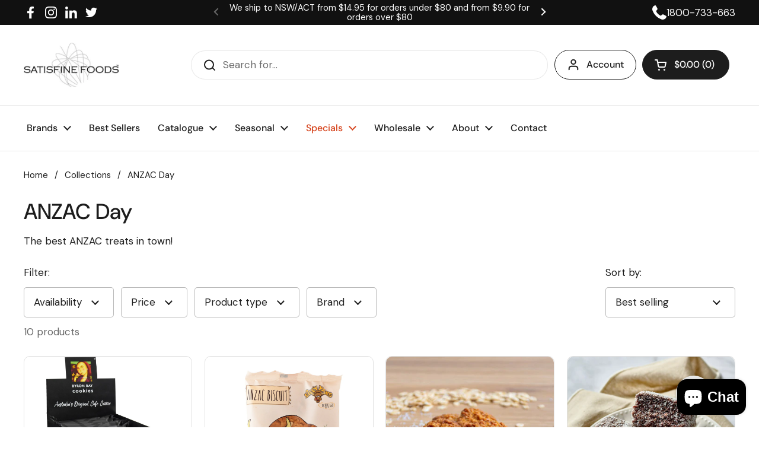

--- FILE ---
content_type: text/html; charset=utf-8
request_url: https://www.satisfinefoods.com.au/collections/anzac
body_size: 63057
content:
<!doctype html><html class="no-js" lang="en-AU" dir="ltr">
<head>

	<meta charset="utf-8">
  <meta http-equiv="X-UA-Compatible" content="IE=edge,chrome=1">
  <meta name="viewport" content="width=device-width, initial-scale=1.0, height=device-height, minimum-scale=1.0">
    
  <meta name="google-site-verification" content="EB9VUHTQn7WyAhs7YM31wvV-EktHdvkD9ANISKFPlZQ" /> 
  <meta name="google-site-verification" content="QH8ybcQP4e7T-sVQTumMC52lkGV25nNmk9D698lHk-M" />
  <link href="https://plus.google.com/+SatisfineFoodsAlexandria" rel="publisher" />

  <!-- Google Tag Manager -->
<script>
    (function(w,d,s,l,i){w[l]=w[l]||[];w[l].push({"gtm.start":
    new Date().getTime(),event:"gtm.js"});var f=d.getElementsByTagName(s)[0],
    j=d.createElement(s),dl=l!="dataLayer"?"&l="+l:"";j.async=true;j.src=
    "https://www.googletagmanager.com/gtm.js?id="+i+dl;f.parentNode.insertBefore(j,f);
    })(window,document,"script","dataLayer","GTM-5PCNR5F");
</script>
<!-- End Google Tag Manager -->
<script>
    window.dataLayer = window.dataLayer || [];
</script>

<meta name="facebook-domain-verification" content="gygmcqnt646s5u7a3tm6y95cqv0uvs" />
<link rel="shortcut icon" href="//www.satisfinefoods.com.au/cdn/shop/files/download_0fe9218e-ca65-4b91-9512-708845cbbda3.png?crop=center&height=32&v=1691569052&width=32" type="image/png" /><title>ANZAC Day &ndash; Satisfine Foods</title><meta name="description" content="The best ANZAC treats in town!">

<meta property="og:site_name" content="Satisfine Foods">
<meta property="og:url" content="https://www.satisfinefoods.com.au/collections/anzac">
<meta property="og:title" content="ANZAC Day">
<meta property="og:type" content="website">
<meta property="og:description" content="The best ANZAC treats in town!"><meta property="og:image" content="http://www.satisfinefoods.com.au/cdn/shop/collections/Poppy2004_25fb82d6-00db-43c2-a34c-dea8ff82f8ed.JPG?v=1554774053">
  <meta property="og:image:secure_url" content="https://www.satisfinefoods.com.au/cdn/shop/collections/Poppy2004_25fb82d6-00db-43c2-a34c-dea8ff82f8ed.JPG?v=1554774053">
  <meta property="og:image:width" content="2048">
  <meta property="og:image:height" content="1536"><meta name="twitter:site" content="@SatisfineFoods"><meta name="twitter:card" content="summary_large_image">
<meta name="twitter:title" content="ANZAC Day">
<meta name="twitter:description" content="The best ANZAC treats in town!"><script type="application/ld+json">
  [
    {
      "@context": "https://schema.org",
      "@type": "WebSite",
      "name": "Satisfine Foods",
      "url": "https:\/\/www.satisfinefoods.com.au"
    },
    {
      "@context": "https://schema.org",
      "@type": "Organization",
      "name": "Satisfine Foods",
      "url": "https:\/\/www.satisfinefoods.com.au"
    }
  ]
</script>

<script type="application/ld+json">
{
  "@context": "http://schema.org",
  "@type": "BreadcrumbList",
  "itemListElement": [
    {
      "@type": "ListItem",
      "position": 1,
      "name": "Home",
      "item": "https://www.satisfinefoods.com.au"
    },{
        "@type": "ListItem",
        "position": 2,
        "name": "ANZAC Day",
        "item": "https://www.satisfinefoods.com.au/collections/anzac"
      }]
}
</script><link rel="canonical" href="https://www.satisfinefoods.com.au/collections/anzac">

  <link rel="preconnect" href="https://cdn.shopify.com"><link rel="preconnect" href="https://fonts.shopifycdn.com" crossorigin><link href="//www.satisfinefoods.com.au/cdn/shop/t/51/assets/theme.css?v=134256114803178460241692847786" as="style" rel="preload"><link href="//www.satisfinefoods.com.au/cdn/shop/t/51/assets/section-header.css?v=83321950772362020711691547375" as="style" rel="preload"><link href="//www.satisfinefoods.com.au/cdn/shop/t/51/assets/component-product-item.css?v=106753172216672474261691547375" as="style" rel="preload"><link rel="preload" as="image" href="//www.satisfinefoods.com.au/cdn/shop/products/12X_ANZ_20190924_1624.jpg?v=1604028436&width=480" imagesrcset="//www.satisfinefoods.com.au/cdn/shop/products/12X_ANZ_20190924_1624.jpg?crop=center&height=240&v=1604028436&width=240 240w,//www.satisfinefoods.com.au/cdn/shop/products/12X_ANZ_20190924_1624.jpg?crop=center&height=360&v=1604028436&width=360 360w,//www.satisfinefoods.com.au/cdn/shop/products/12X_ANZ_20190924_1624.jpg?crop=center&height=420&v=1604028436&width=420 420w,//www.satisfinefoods.com.au/cdn/shop/products/12X_ANZ_20190924_1624.jpg?crop=center&height=480&v=1604028436&width=480 480w,//www.satisfinefoods.com.au/cdn/shop/products/12X_ANZ_20190924_1624.jpg?crop=center&height=640&v=1604028436&width=640 640w,//www.satisfinefoods.com.au/cdn/shop/products/12X_ANZ_20190924_1624.jpg?crop=center&height=840&v=1604028436&width=840 840w,//www.satisfinefoods.com.au/cdn/shop/products/12X_ANZ_20190924_1624.jpg?crop=center&height=1080&v=1604028436&width=1080 1080w" imagesizes="(max-width: 359px) calc(100vw - 30px), (max-width: 767px) calc((100vw - 50px) / 2)"><link rel="preload" as="image" href="//www.satisfinefoods.com.au/cdn/shop/products/Anzac_Biscuit_1.jpg?v=1554770816&width=480" imagesrcset="//www.satisfinefoods.com.au/cdn/shop/products/Anzac_Biscuit_1.jpg?crop=center&height=240&v=1554770816&width=240 240w,//www.satisfinefoods.com.au/cdn/shop/products/Anzac_Biscuit_1.jpg?crop=center&height=360&v=1554770816&width=360 360w,//www.satisfinefoods.com.au/cdn/shop/products/Anzac_Biscuit_1.jpg?crop=center&height=420&v=1554770816&width=420 420w,//www.satisfinefoods.com.au/cdn/shop/products/Anzac_Biscuit_1.jpg?crop=center&height=480&v=1554770816&width=480 480w,//www.satisfinefoods.com.au/cdn/shop/products/Anzac_Biscuit_1.jpg?crop=center&height=640&v=1554770816&width=640 640w,//www.satisfinefoods.com.au/cdn/shop/products/Anzac_Biscuit_1.jpg?crop=center&height=840&v=1554770816&width=840 840w,//www.satisfinefoods.com.au/cdn/shop/products/Anzac_Biscuit_1.jpg?crop=center&height=1080&v=1554770816&width=1080 1080w" imagesizes="(max-width: 359px) calc(100vw - 30px), (max-width: 767px) calc((100vw - 50px) / 2)"><link rel="preload" href="//www.satisfinefoods.com.au/cdn/fonts/dm_sans/dmsans_n5.8a0f1984c77eb7186ceb87c4da2173ff65eb012e.woff2" as="font" type="font/woff2" crossorigin><link rel="preload" href="//www.satisfinefoods.com.au/cdn/fonts/dm_sans/dmsans_n4.ec80bd4dd7e1a334c969c265873491ae56018d72.woff2" as="font" type="font/woff2" crossorigin><style type="text/css">
@font-face {
  font-family: "DM Sans";
  font-weight: 500;
  font-style: normal;
  font-display: swap;
  src: url("//www.satisfinefoods.com.au/cdn/fonts/dm_sans/dmsans_n5.8a0f1984c77eb7186ceb87c4da2173ff65eb012e.woff2") format("woff2"),
       url("//www.satisfinefoods.com.au/cdn/fonts/dm_sans/dmsans_n5.9ad2e755a89e15b3d6c53259daad5fc9609888e6.woff") format("woff");
}
@font-face {
  font-family: "DM Sans";
  font-weight: 400;
  font-style: normal;
  font-display: swap;
  src: url("//www.satisfinefoods.com.au/cdn/fonts/dm_sans/dmsans_n4.ec80bd4dd7e1a334c969c265873491ae56018d72.woff2") format("woff2"),
       url("//www.satisfinefoods.com.au/cdn/fonts/dm_sans/dmsans_n4.87bdd914d8a61247b911147ae68e754d695c58a6.woff") format("woff");
}
@font-face {
  font-family: "DM Sans";
  font-weight: 500;
  font-style: normal;
  font-display: swap;
  src: url("//www.satisfinefoods.com.au/cdn/fonts/dm_sans/dmsans_n5.8a0f1984c77eb7186ceb87c4da2173ff65eb012e.woff2") format("woff2"),
       url("//www.satisfinefoods.com.au/cdn/fonts/dm_sans/dmsans_n5.9ad2e755a89e15b3d6c53259daad5fc9609888e6.woff") format("woff");
}
@font-face {
  font-family: "DM Sans";
  font-weight: 400;
  font-style: italic;
  font-display: swap;
  src: url("//www.satisfinefoods.com.au/cdn/fonts/dm_sans/dmsans_i4.b8fe05e69ee95d5a53155c346957d8cbf5081c1a.woff2") format("woff2"),
       url("//www.satisfinefoods.com.au/cdn/fonts/dm_sans/dmsans_i4.403fe28ee2ea63e142575c0aa47684d65f8c23a0.woff") format("woff");
}




</style>
<style type="text/css">

  :root {

    /* Direction */
    --direction: ltr;

    /* Font variables */

    --font-stack-headings: "DM Sans", sans-serif;
    --font-weight-headings: 500;
    --font-style-headings: normal;

    --font-stack-body: "DM Sans", sans-serif;
    --font-weight-body: 400;--font-weight-body-bold: 500;--font-style-body: normal;--font-weight-buttons: var(--font-weight-body-bold);--font-weight-menu: var(--font-weight-body-bold);--base-headings-size: 52;
    --base-headings-line: 1.2;
    --base-body-size: 17;
    --base-body-line: 1.5;

    --base-menu-size: 16;

    /* Color variables */

    --color-background-header: #ffffff;
    --color-secondary-background-header: rgba(29, 29, 29, 0.08);
    --color-opacity-background-header: rgba(255, 255, 255, 0);
    --color-text-header: #1d1d1d;
    --color-foreground-header: #fff;
    --color-accent-header: #000000;
    --color-foreground-accent-header: #fff;
    --color-borders-header: rgba(29, 29, 29, 0.1);

    --color-background-main: #ffffff;
    --color-secondary-background-main: rgba(29, 29, 29, 0.08);
    --color-third-background-main: rgba(29, 29, 29, 0.04);
    --color-fourth-background-main: rgba(29, 29, 29, 0.02);
    --color-opacity-background-main: rgba(255, 255, 255, 0);
    --color-text-main: #1d1d1d;
    --color-foreground-main: #fff;
    --color-secondary-text-main: rgba(29, 29, 29, 0.6);
    --color-accent-main: #000000;
    --color-foreground-accent-main: #fff;
    --color-borders-main: rgba(29, 29, 29, 0.15);

    --color-background-cards: #ffffff;
    --color-gradient-cards: ;
    --color-text-cards: #1d1d1d;
    --color-foreground-cards: #fff;
    --color-secondary-text-cards: rgba(29, 29, 29, 0.6);
    --color-accent-cards: #000000;
    --color-foreground-accent-cards: #fff;
    --color-borders-cards: #e1e1e1;

    --color-background-footer: #ffffff;
    --color-text-footer: #000000;
    --color-accent-footer: #298556;
    --color-borders-footer: rgba(0, 0, 0, 0.15);

    --color-borders-forms-primary: rgba(29, 29, 29, 0.3);
    --color-borders-forms-secondary: rgba(29, 29, 29, 0.6);

    /* Borders */

    --border-width-cards: 1px;
    --border-radius-cards: 10px;
    --border-width-buttons: 1px;
    --border-radius-buttons: 30px;
    --border-width-forms: 1px;
    --border-radius-forms: 5px;

    /* Shadows */
    --shadow-x-cards: 0px;
    --shadow-y-cards: 0px;
    --shadow-blur-cards: 0px;
    --color-shadow-cards: rgba(0,0,0,0);
    --shadow-x-buttons: 0px;
    --shadow-y-buttons: 0px;
    --shadow-blur-buttons: 0px;
    --color-shadow-buttons: rgba(0,0,0,0);

    /* Layout */

    --grid-gap-original-base: 26px;
    --container-vertical-space-base: 100px;
    --image-fit-padding: 10%;

  }

  .facets__summary, #main select, .sidebar select {
    background-image: url('data:image/svg+xml;utf8,<svg width="13" height="8" fill="none" xmlns="http://www.w3.org/2000/svg"><path d="M1.414.086 7.9 6.57 6.485 7.985 0 1.5 1.414.086Z" fill="%231d1d1d"/><path d="M12.985 1.515 6.5 8 5.085 6.586 11.571.101l1.414 1.414Z" fill="%231d1d1d"/></svg>');
  }

  .card .star-rating__stars {
    background-image: url('data:image/svg+xml;utf8,<svg width="20" height="13" viewBox="0 0 14 13" fill="none" xmlns="http://www.w3.org/2000/svg"><path d="m7 0 1.572 4.837h5.085l-4.114 2.99 1.572 4.836L7 9.673l-4.114 2.99 1.571-4.837-4.114-2.99h5.085L7 0Z" stroke="%231d1d1d" stroke-width="1"/></svg>');
  }
  .card .star-rating__stars-active {
    background-image: url('data:image/svg+xml;utf8,<svg width="20" height="13" viewBox="0 0 14 13" fill="none" xmlns="http://www.w3.org/2000/svg"><path d="m7 0 1.572 4.837h5.085l-4.114 2.99 1.572 4.836L7 9.673l-4.114 2.99 1.571-4.837-4.114-2.99h5.085L7 0Z" fill="%231d1d1d" stroke-width="0"/></svg>');
  }

  .star-rating__stars {
    background-image: url('data:image/svg+xml;utf8,<svg width="20" height="13" viewBox="0 0 14 13" fill="none" xmlns="http://www.w3.org/2000/svg"><path d="m7 0 1.572 4.837h5.085l-4.114 2.99 1.572 4.836L7 9.673l-4.114 2.99 1.571-4.837-4.114-2.99h5.085L7 0Z" stroke="%231d1d1d" stroke-width="1"/></svg>');
  }
  .star-rating__stars-active {
    background-image: url('data:image/svg+xml;utf8,<svg width="20" height="13" viewBox="0 0 14 13" fill="none" xmlns="http://www.w3.org/2000/svg"><path d="m7 0 1.572 4.837h5.085l-4.114 2.99 1.572 4.836L7 9.673l-4.114 2.99 1.571-4.837-4.114-2.99h5.085L7 0Z" fill="%231d1d1d" stroke-width="0"/></svg>');
  }

  .product-item {}</style>

<style id="root-height">
  :root {
    --window-height: 100vh;
  }
</style><link href="//www.satisfinefoods.com.au/cdn/shop/t/51/assets/theme.css?v=134256114803178460241692847786" rel="stylesheet" type="text/css" media="all" />
  <link href="//www.satisfinefoods.com.au/cdn/shop/t/51/assets/recharge-custom.scss.css?v=123639005182081755021759332039" rel="stylesheet" type="text/css" media="all" />

	<script>window.performance && window.performance.mark && window.performance.mark('shopify.content_for_header.start');</script><meta name="facebook-domain-verification" content="2z9wts2r6zfziljse29bv71qmxf1s4">
<meta id="shopify-digital-wallet" name="shopify-digital-wallet" content="/2730973/digital_wallets/dialog">
<meta name="shopify-checkout-api-token" content="71c075370bc9f9cb9ad6dbd4e81484e8">
<meta id="in-context-paypal-metadata" data-shop-id="2730973" data-venmo-supported="false" data-environment="production" data-locale="en_AU" data-paypal-v4="true" data-currency="AUD">
<link rel="alternate" type="application/atom+xml" title="Feed" href="/collections/anzac.atom" />
<link rel="alternate" type="application/json+oembed" href="https://www.satisfinefoods.com.au/collections/anzac.oembed">
<script async="async" src="/checkouts/internal/preloads.js?locale=en-AU"></script>
<link rel="preconnect" href="https://shop.app" crossorigin="anonymous">
<script async="async" src="https://shop.app/checkouts/internal/preloads.js?locale=en-AU&shop_id=2730973" crossorigin="anonymous"></script>
<script id="apple-pay-shop-capabilities" type="application/json">{"shopId":2730973,"countryCode":"AU","currencyCode":"AUD","merchantCapabilities":["supports3DS"],"merchantId":"gid:\/\/shopify\/Shop\/2730973","merchantName":"Satisfine Foods","requiredBillingContactFields":["postalAddress","email","phone"],"requiredShippingContactFields":["postalAddress","email","phone"],"shippingType":"shipping","supportedNetworks":["visa","masterCard","amex","jcb"],"total":{"type":"pending","label":"Satisfine Foods","amount":"1.00"},"shopifyPaymentsEnabled":true,"supportsSubscriptions":true}</script>
<script id="shopify-features" type="application/json">{"accessToken":"71c075370bc9f9cb9ad6dbd4e81484e8","betas":["rich-media-storefront-analytics"],"domain":"www.satisfinefoods.com.au","predictiveSearch":true,"shopId":2730973,"locale":"en"}</script>
<script>var Shopify = Shopify || {};
Shopify.shop = "satisfine-foods.myshopify.com";
Shopify.locale = "en-AU";
Shopify.currency = {"active":"AUD","rate":"1.0"};
Shopify.country = "AU";
Shopify.theme = {"name":"[ER LIVE] 09-08-2023","id":123717517417,"schema_name":"Local","schema_version":"2.1.2","theme_store_id":1651,"role":"main"};
Shopify.theme.handle = "null";
Shopify.theme.style = {"id":null,"handle":null};
Shopify.cdnHost = "www.satisfinefoods.com.au/cdn";
Shopify.routes = Shopify.routes || {};
Shopify.routes.root = "/";</script>
<script type="module">!function(o){(o.Shopify=o.Shopify||{}).modules=!0}(window);</script>
<script>!function(o){function n(){var o=[];function n(){o.push(Array.prototype.slice.apply(arguments))}return n.q=o,n}var t=o.Shopify=o.Shopify||{};t.loadFeatures=n(),t.autoloadFeatures=n()}(window);</script>
<script>
  window.ShopifyPay = window.ShopifyPay || {};
  window.ShopifyPay.apiHost = "shop.app\/pay";
  window.ShopifyPay.redirectState = null;
</script>
<script id="shop-js-analytics" type="application/json">{"pageType":"collection"}</script>
<script defer="defer" async type="module" src="//www.satisfinefoods.com.au/cdn/shopifycloud/shop-js/modules/v2/client.init-shop-cart-sync_BN7fPSNr.en.esm.js"></script>
<script defer="defer" async type="module" src="//www.satisfinefoods.com.au/cdn/shopifycloud/shop-js/modules/v2/chunk.common_Cbph3Kss.esm.js"></script>
<script defer="defer" async type="module" src="//www.satisfinefoods.com.au/cdn/shopifycloud/shop-js/modules/v2/chunk.modal_DKumMAJ1.esm.js"></script>
<script type="module">
  await import("//www.satisfinefoods.com.au/cdn/shopifycloud/shop-js/modules/v2/client.init-shop-cart-sync_BN7fPSNr.en.esm.js");
await import("//www.satisfinefoods.com.au/cdn/shopifycloud/shop-js/modules/v2/chunk.common_Cbph3Kss.esm.js");
await import("//www.satisfinefoods.com.au/cdn/shopifycloud/shop-js/modules/v2/chunk.modal_DKumMAJ1.esm.js");

  window.Shopify.SignInWithShop?.initShopCartSync?.({"fedCMEnabled":true,"windoidEnabled":true});

</script>
<script>
  window.Shopify = window.Shopify || {};
  if (!window.Shopify.featureAssets) window.Shopify.featureAssets = {};
  window.Shopify.featureAssets['shop-js'] = {"shop-cart-sync":["modules/v2/client.shop-cart-sync_CJVUk8Jm.en.esm.js","modules/v2/chunk.common_Cbph3Kss.esm.js","modules/v2/chunk.modal_DKumMAJ1.esm.js"],"init-fed-cm":["modules/v2/client.init-fed-cm_7Fvt41F4.en.esm.js","modules/v2/chunk.common_Cbph3Kss.esm.js","modules/v2/chunk.modal_DKumMAJ1.esm.js"],"init-shop-email-lookup-coordinator":["modules/v2/client.init-shop-email-lookup-coordinator_Cc088_bR.en.esm.js","modules/v2/chunk.common_Cbph3Kss.esm.js","modules/v2/chunk.modal_DKumMAJ1.esm.js"],"init-windoid":["modules/v2/client.init-windoid_hPopwJRj.en.esm.js","modules/v2/chunk.common_Cbph3Kss.esm.js","modules/v2/chunk.modal_DKumMAJ1.esm.js"],"shop-button":["modules/v2/client.shop-button_B0jaPSNF.en.esm.js","modules/v2/chunk.common_Cbph3Kss.esm.js","modules/v2/chunk.modal_DKumMAJ1.esm.js"],"shop-cash-offers":["modules/v2/client.shop-cash-offers_DPIskqss.en.esm.js","modules/v2/chunk.common_Cbph3Kss.esm.js","modules/v2/chunk.modal_DKumMAJ1.esm.js"],"shop-toast-manager":["modules/v2/client.shop-toast-manager_CK7RT69O.en.esm.js","modules/v2/chunk.common_Cbph3Kss.esm.js","modules/v2/chunk.modal_DKumMAJ1.esm.js"],"init-shop-cart-sync":["modules/v2/client.init-shop-cart-sync_BN7fPSNr.en.esm.js","modules/v2/chunk.common_Cbph3Kss.esm.js","modules/v2/chunk.modal_DKumMAJ1.esm.js"],"init-customer-accounts-sign-up":["modules/v2/client.init-customer-accounts-sign-up_CfPf4CXf.en.esm.js","modules/v2/client.shop-login-button_DeIztwXF.en.esm.js","modules/v2/chunk.common_Cbph3Kss.esm.js","modules/v2/chunk.modal_DKumMAJ1.esm.js"],"pay-button":["modules/v2/client.pay-button_CgIwFSYN.en.esm.js","modules/v2/chunk.common_Cbph3Kss.esm.js","modules/v2/chunk.modal_DKumMAJ1.esm.js"],"init-customer-accounts":["modules/v2/client.init-customer-accounts_DQ3x16JI.en.esm.js","modules/v2/client.shop-login-button_DeIztwXF.en.esm.js","modules/v2/chunk.common_Cbph3Kss.esm.js","modules/v2/chunk.modal_DKumMAJ1.esm.js"],"avatar":["modules/v2/client.avatar_BTnouDA3.en.esm.js"],"init-shop-for-new-customer-accounts":["modules/v2/client.init-shop-for-new-customer-accounts_CsZy_esa.en.esm.js","modules/v2/client.shop-login-button_DeIztwXF.en.esm.js","modules/v2/chunk.common_Cbph3Kss.esm.js","modules/v2/chunk.modal_DKumMAJ1.esm.js"],"shop-follow-button":["modules/v2/client.shop-follow-button_BRMJjgGd.en.esm.js","modules/v2/chunk.common_Cbph3Kss.esm.js","modules/v2/chunk.modal_DKumMAJ1.esm.js"],"checkout-modal":["modules/v2/client.checkout-modal_B9Drz_yf.en.esm.js","modules/v2/chunk.common_Cbph3Kss.esm.js","modules/v2/chunk.modal_DKumMAJ1.esm.js"],"shop-login-button":["modules/v2/client.shop-login-button_DeIztwXF.en.esm.js","modules/v2/chunk.common_Cbph3Kss.esm.js","modules/v2/chunk.modal_DKumMAJ1.esm.js"],"lead-capture":["modules/v2/client.lead-capture_DXYzFM3R.en.esm.js","modules/v2/chunk.common_Cbph3Kss.esm.js","modules/v2/chunk.modal_DKumMAJ1.esm.js"],"shop-login":["modules/v2/client.shop-login_CA5pJqmO.en.esm.js","modules/v2/chunk.common_Cbph3Kss.esm.js","modules/v2/chunk.modal_DKumMAJ1.esm.js"],"payment-terms":["modules/v2/client.payment-terms_BxzfvcZJ.en.esm.js","modules/v2/chunk.common_Cbph3Kss.esm.js","modules/v2/chunk.modal_DKumMAJ1.esm.js"]};
</script>
<script>(function() {
  var isLoaded = false;
  function asyncLoad() {
    if (isLoaded) return;
    isLoaded = true;
    var urls = ["\/\/shopify.privy.com\/widget.js?shop=satisfine-foods.myshopify.com","https:\/\/static.rechargecdn.com\/assets\/js\/widget.min.js?shop=satisfine-foods.myshopify.com","https:\/\/cdn.hextom.com\/js\/quickannouncementbar.js?shop=satisfine-foods.myshopify.com","https:\/\/cdn.hextom.com\/js\/ultimatesalesboost.js?shop=satisfine-foods.myshopify.com"];
    for (var i = 0; i < urls.length; i++) {
      var s = document.createElement('script');
      s.type = 'text/javascript';
      s.async = true;
      s.src = urls[i];
      var x = document.getElementsByTagName('script')[0];
      x.parentNode.insertBefore(s, x);
    }
  };
  if(window.attachEvent) {
    window.attachEvent('onload', asyncLoad);
  } else {
    window.addEventListener('load', asyncLoad, false);
  }
})();</script>
<script id="__st">var __st={"a":2730973,"offset":39600,"reqid":"1e8dc3cb-74cc-4bde-8228-b2a6ddf72a5f-1769793697","pageurl":"www.satisfinefoods.com.au\/collections\/anzac","u":"9496ed7dafea","p":"collection","rtyp":"collection","rid":418109393};</script>
<script>window.ShopifyPaypalV4VisibilityTracking = true;</script>
<script id="captcha-bootstrap">!function(){'use strict';const t='contact',e='account',n='new_comment',o=[[t,t],['blogs',n],['comments',n],[t,'customer']],c=[[e,'customer_login'],[e,'guest_login'],[e,'recover_customer_password'],[e,'create_customer']],r=t=>t.map((([t,e])=>`form[action*='/${t}']:not([data-nocaptcha='true']) input[name='form_type'][value='${e}']`)).join(','),a=t=>()=>t?[...document.querySelectorAll(t)].map((t=>t.form)):[];function s(){const t=[...o],e=r(t);return a(e)}const i='password',u='form_key',d=['recaptcha-v3-token','g-recaptcha-response','h-captcha-response',i],f=()=>{try{return window.sessionStorage}catch{return}},m='__shopify_v',_=t=>t.elements[u];function p(t,e,n=!1){try{const o=window.sessionStorage,c=JSON.parse(o.getItem(e)),{data:r}=function(t){const{data:e,action:n}=t;return t[m]||n?{data:e,action:n}:{data:t,action:n}}(c);for(const[e,n]of Object.entries(r))t.elements[e]&&(t.elements[e].value=n);n&&o.removeItem(e)}catch(o){console.error('form repopulation failed',{error:o})}}const l='form_type',E='cptcha';function T(t){t.dataset[E]=!0}const w=window,h=w.document,L='Shopify',v='ce_forms',y='captcha';let A=!1;((t,e)=>{const n=(g='f06e6c50-85a8-45c8-87d0-21a2b65856fe',I='https://cdn.shopify.com/shopifycloud/storefront-forms-hcaptcha/ce_storefront_forms_captcha_hcaptcha.v1.5.2.iife.js',D={infoText:'Protected by hCaptcha',privacyText:'Privacy',termsText:'Terms'},(t,e,n)=>{const o=w[L][v],c=o.bindForm;if(c)return c(t,g,e,D).then(n);var r;o.q.push([[t,g,e,D],n]),r=I,A||(h.body.append(Object.assign(h.createElement('script'),{id:'captcha-provider',async:!0,src:r})),A=!0)});var g,I,D;w[L]=w[L]||{},w[L][v]=w[L][v]||{},w[L][v].q=[],w[L][y]=w[L][y]||{},w[L][y].protect=function(t,e){n(t,void 0,e),T(t)},Object.freeze(w[L][y]),function(t,e,n,w,h,L){const[v,y,A,g]=function(t,e,n){const i=e?o:[],u=t?c:[],d=[...i,...u],f=r(d),m=r(i),_=r(d.filter((([t,e])=>n.includes(e))));return[a(f),a(m),a(_),s()]}(w,h,L),I=t=>{const e=t.target;return e instanceof HTMLFormElement?e:e&&e.form},D=t=>v().includes(t);t.addEventListener('submit',(t=>{const e=I(t);if(!e)return;const n=D(e)&&!e.dataset.hcaptchaBound&&!e.dataset.recaptchaBound,o=_(e),c=g().includes(e)&&(!o||!o.value);(n||c)&&t.preventDefault(),c&&!n&&(function(t){try{if(!f())return;!function(t){const e=f();if(!e)return;const n=_(t);if(!n)return;const o=n.value;o&&e.removeItem(o)}(t);const e=Array.from(Array(32),(()=>Math.random().toString(36)[2])).join('');!function(t,e){_(t)||t.append(Object.assign(document.createElement('input'),{type:'hidden',name:u})),t.elements[u].value=e}(t,e),function(t,e){const n=f();if(!n)return;const o=[...t.querySelectorAll(`input[type='${i}']`)].map((({name:t})=>t)),c=[...d,...o],r={};for(const[a,s]of new FormData(t).entries())c.includes(a)||(r[a]=s);n.setItem(e,JSON.stringify({[m]:1,action:t.action,data:r}))}(t,e)}catch(e){console.error('failed to persist form',e)}}(e),e.submit())}));const S=(t,e)=>{t&&!t.dataset[E]&&(n(t,e.some((e=>e===t))),T(t))};for(const o of['focusin','change'])t.addEventListener(o,(t=>{const e=I(t);D(e)&&S(e,y())}));const B=e.get('form_key'),M=e.get(l),P=B&&M;t.addEventListener('DOMContentLoaded',(()=>{const t=y();if(P)for(const e of t)e.elements[l].value===M&&p(e,B);[...new Set([...A(),...v().filter((t=>'true'===t.dataset.shopifyCaptcha))])].forEach((e=>S(e,t)))}))}(h,new URLSearchParams(w.location.search),n,t,e,['guest_login'])})(!0,!0)}();</script>
<script integrity="sha256-4kQ18oKyAcykRKYeNunJcIwy7WH5gtpwJnB7kiuLZ1E=" data-source-attribution="shopify.loadfeatures" defer="defer" src="//www.satisfinefoods.com.au/cdn/shopifycloud/storefront/assets/storefront/load_feature-a0a9edcb.js" crossorigin="anonymous"></script>
<script crossorigin="anonymous" defer="defer" src="//www.satisfinefoods.com.au/cdn/shopifycloud/storefront/assets/shopify_pay/storefront-65b4c6d7.js?v=20250812"></script>
<script data-source-attribution="shopify.dynamic_checkout.dynamic.init">var Shopify=Shopify||{};Shopify.PaymentButton=Shopify.PaymentButton||{isStorefrontPortableWallets:!0,init:function(){window.Shopify.PaymentButton.init=function(){};var t=document.createElement("script");t.src="https://www.satisfinefoods.com.au/cdn/shopifycloud/portable-wallets/latest/portable-wallets.en.js",t.type="module",document.head.appendChild(t)}};
</script>
<script data-source-attribution="shopify.dynamic_checkout.buyer_consent">
  function portableWalletsHideBuyerConsent(e){var t=document.getElementById("shopify-buyer-consent"),n=document.getElementById("shopify-subscription-policy-button");t&&n&&(t.classList.add("hidden"),t.setAttribute("aria-hidden","true"),n.removeEventListener("click",e))}function portableWalletsShowBuyerConsent(e){var t=document.getElementById("shopify-buyer-consent"),n=document.getElementById("shopify-subscription-policy-button");t&&n&&(t.classList.remove("hidden"),t.removeAttribute("aria-hidden"),n.addEventListener("click",e))}window.Shopify?.PaymentButton&&(window.Shopify.PaymentButton.hideBuyerConsent=portableWalletsHideBuyerConsent,window.Shopify.PaymentButton.showBuyerConsent=portableWalletsShowBuyerConsent);
</script>
<script data-source-attribution="shopify.dynamic_checkout.cart.bootstrap">document.addEventListener("DOMContentLoaded",(function(){function t(){return document.querySelector("shopify-accelerated-checkout-cart, shopify-accelerated-checkout")}if(t())Shopify.PaymentButton.init();else{new MutationObserver((function(e,n){t()&&(Shopify.PaymentButton.init(),n.disconnect())})).observe(document.body,{childList:!0,subtree:!0})}}));
</script>
<link id="shopify-accelerated-checkout-styles" rel="stylesheet" media="screen" href="https://www.satisfinefoods.com.au/cdn/shopifycloud/portable-wallets/latest/accelerated-checkout-backwards-compat.css" crossorigin="anonymous">
<style id="shopify-accelerated-checkout-cart">
        #shopify-buyer-consent {
  margin-top: 1em;
  display: inline-block;
  width: 100%;
}

#shopify-buyer-consent.hidden {
  display: none;
}

#shopify-subscription-policy-button {
  background: none;
  border: none;
  padding: 0;
  text-decoration: underline;
  font-size: inherit;
  cursor: pointer;
}

#shopify-subscription-policy-button::before {
  box-shadow: none;
}

      </style>

<script>window.performance && window.performance.mark && window.performance.mark('shopify.content_for_header.end');</script>

  <script>
    const rbi = [];
    const ribSetSize = (img) => {
      if ( img.offsetWidth / img.dataset.ratio < img.offsetHeight ) {
        img.setAttribute('sizes', `${Math.ceil(img.offsetHeight * img.dataset.ratio)}px`);
      } else {
        img.setAttribute('sizes', `${Math.ceil(img.offsetWidth)}px`);
      }
    }
    const debounce = (fn, wait) => {
      let t;
      return (...args) => {
        clearTimeout(t);
        t = setTimeout(() => fn.apply(this, args), wait);
      };
    }
    window.KEYCODES = {
      TAB: 9,
      ESC: 27,
      DOWN: 40,
      RIGHT: 39,
      UP: 38,
      LEFT: 37,
      RETURN: 13
    };
    window.addEventListener('resize', debounce(()=>{
      for ( let img of rbi ) {
        ribSetSize(img);
      }
    }, 250));
  </script><noscript>
    <link rel="stylesheet" href="//www.satisfinefoods.com.au/cdn/shop/t/51/assets/theme-noscript.css?v=143499523122431679711691547375">
  </noscript>
  <script src="https://code.jquery.com/jquery-3.4.1.js" crossorigin="anonymous"></script>
  <script async type="text/javascript" src="https://static.klaviyo.com/onsite/js/klaviyo.js?company_id=Wdxzse"></script>

<!-- Facebook Audience Pixel -->
<script>(function() {
  var _fbq = window._fbq || (window._fbq = []);
  if (!_fbq.loaded) {
    var fbds = document.createElement('script');
    fbds.async = true;
    fbds.src = '//connect.facebook.net/en_US/fbds.js';
    var s = document.getElementsByTagName('script')[0];
    s.parentNode.insertBefore(fbds, s);
    _fbq.loaded = true;
  }
  _fbq.push(['addPixelId', '279838468877061']);
})();
window._fbq = window._fbq || [];
window._fbq.push(['track', 'PixelInitialized', {}]);
</script>
<noscript><img height="1" width="1" alt="" style="display:none" src="https://www.facebook.com/tr?id=279838468877061&amp;ev=PixelInitialized" /></noscript>

<!-- BEGIN app block: shopify://apps/okendo/blocks/theme-settings/bb689e69-ea70-4661-8fb7-ad24a2e23c29 --><!-- BEGIN app snippet: header-metafields -->










    <style data-oke-reviews-version="0.81.4" type="text/css" data-href="https://d3hw6dc1ow8pp2.cloudfront.net/reviews-widget-plus/css/okendo-reviews-styles.9d163ae1.css"></style><style data-oke-reviews-version="0.81.4" type="text/css" data-href="https://d3hw6dc1ow8pp2.cloudfront.net/reviews-widget-plus/css/modules/okendo-star-rating.4cb378a8.css"></style><style data-oke-reviews-version="0.81.4" type="text/css" data-href="https://d3hw6dc1ow8pp2.cloudfront.net/reviews-widget-plus/css/modules/okendo-reviews-summary.a0c9d7d6.css"></style><style type="text/css">.okeReviews[data-oke-container],div.okeReviews{font-size:14px;font-size:var(--oke-text-regular);font-weight:400;font-family:var(--oke-text-fontFamily);line-height:1.6}.okeReviews[data-oke-container] *,.okeReviews[data-oke-container] :after,.okeReviews[data-oke-container] :before,div.okeReviews *,div.okeReviews :after,div.okeReviews :before{box-sizing:border-box}.okeReviews[data-oke-container] h1,.okeReviews[data-oke-container] h2,.okeReviews[data-oke-container] h3,.okeReviews[data-oke-container] h4,.okeReviews[data-oke-container] h5,.okeReviews[data-oke-container] h6,div.okeReviews h1,div.okeReviews h2,div.okeReviews h3,div.okeReviews h4,div.okeReviews h5,div.okeReviews h6{font-size:1em;font-weight:400;line-height:1.4;margin:0}.okeReviews[data-oke-container] ul,div.okeReviews ul{padding:0;margin:0}.okeReviews[data-oke-container] li,div.okeReviews li{list-style-type:none;padding:0}.okeReviews[data-oke-container] p,div.okeReviews p{line-height:1.8;margin:0 0 4px}.okeReviews[data-oke-container] p:last-child,div.okeReviews p:last-child{margin-bottom:0}.okeReviews[data-oke-container] a,div.okeReviews a{text-decoration:none;color:inherit}.okeReviews[data-oke-container] button,div.okeReviews button{border-radius:0;border:0;box-shadow:none;margin:0;width:auto;min-width:auto;padding:0;background-color:transparent;min-height:auto}.okeReviews[data-oke-container] button,.okeReviews[data-oke-container] input,.okeReviews[data-oke-container] select,.okeReviews[data-oke-container] textarea,div.okeReviews button,div.okeReviews input,div.okeReviews select,div.okeReviews textarea{font-family:inherit;font-size:1em}.okeReviews[data-oke-container] label,.okeReviews[data-oke-container] select,div.okeReviews label,div.okeReviews select{display:inline}.okeReviews[data-oke-container] select,div.okeReviews select{width:auto}.okeReviews[data-oke-container] article,.okeReviews[data-oke-container] aside,div.okeReviews article,div.okeReviews aside{margin:0}.okeReviews[data-oke-container] table,div.okeReviews table{background:transparent;border:0;border-collapse:collapse;border-spacing:0;font-family:inherit;font-size:1em;table-layout:auto}.okeReviews[data-oke-container] table td,.okeReviews[data-oke-container] table th,.okeReviews[data-oke-container] table tr,div.okeReviews table td,div.okeReviews table th,div.okeReviews table tr{border:0;font-family:inherit;font-size:1em}.okeReviews[data-oke-container] table td,.okeReviews[data-oke-container] table th,div.okeReviews table td,div.okeReviews table th{background:transparent;font-weight:400;letter-spacing:normal;padding:0;text-align:left;text-transform:none;vertical-align:middle}.okeReviews[data-oke-container] table tr:hover td,.okeReviews[data-oke-container] table tr:hover th,div.okeReviews table tr:hover td,div.okeReviews table tr:hover th{background:transparent}.okeReviews[data-oke-container] fieldset,div.okeReviews fieldset{border:0;padding:0;margin:0;min-width:0}.okeReviews[data-oke-container] img,.okeReviews[data-oke-container] svg,div.okeReviews img,div.okeReviews svg{max-width:none}.okeReviews[data-oke-container] div:empty,div.okeReviews div:empty{display:block}.okeReviews[data-oke-container] .oke-icon:before,div.okeReviews .oke-icon:before{font-family:oke-widget-icons!important;font-style:normal;font-weight:400;font-variant:normal;text-transform:none;line-height:1;-webkit-font-smoothing:antialiased;-moz-osx-font-smoothing:grayscale;color:inherit}.okeReviews[data-oke-container] .oke-icon--select-arrow:before,div.okeReviews .oke-icon--select-arrow:before{content:""}.okeReviews[data-oke-container] .oke-icon--loading:before,div.okeReviews .oke-icon--loading:before{content:""}.okeReviews[data-oke-container] .oke-icon--pencil:before,div.okeReviews .oke-icon--pencil:before{content:""}.okeReviews[data-oke-container] .oke-icon--filter:before,div.okeReviews .oke-icon--filter:before{content:""}.okeReviews[data-oke-container] .oke-icon--play:before,div.okeReviews .oke-icon--play:before{content:""}.okeReviews[data-oke-container] .oke-icon--tick-circle:before,div.okeReviews .oke-icon--tick-circle:before{content:""}.okeReviews[data-oke-container] .oke-icon--chevron-left:before,div.okeReviews .oke-icon--chevron-left:before{content:""}.okeReviews[data-oke-container] .oke-icon--chevron-right:before,div.okeReviews .oke-icon--chevron-right:before{content:""}.okeReviews[data-oke-container] .oke-icon--thumbs-down:before,div.okeReviews .oke-icon--thumbs-down:before{content:""}.okeReviews[data-oke-container] .oke-icon--thumbs-up:before,div.okeReviews .oke-icon--thumbs-up:before{content:""}.okeReviews[data-oke-container] .oke-icon--close:before,div.okeReviews .oke-icon--close:before{content:""}.okeReviews[data-oke-container] .oke-icon--chevron-up:before,div.okeReviews .oke-icon--chevron-up:before{content:""}.okeReviews[data-oke-container] .oke-icon--chevron-down:before,div.okeReviews .oke-icon--chevron-down:before{content:""}.okeReviews[data-oke-container] .oke-icon--star:before,div.okeReviews .oke-icon--star:before{content:""}.okeReviews[data-oke-container] .oke-icon--magnifying-glass:before,div.okeReviews .oke-icon--magnifying-glass:before{content:""}@font-face{font-family:oke-widget-icons;src:url(https://d3hw6dc1ow8pp2.cloudfront.net/reviews-widget-plus/fonts/oke-widget-icons.ttf) format("truetype"),url(https://d3hw6dc1ow8pp2.cloudfront.net/reviews-widget-plus/fonts/oke-widget-icons.woff) format("woff"),url(https://d3hw6dc1ow8pp2.cloudfront.net/reviews-widget-plus/img/oke-widget-icons.bc0d6b0a.svg) format("svg");font-weight:400;font-style:normal;font-display:block}.okeReviews[data-oke-container] .oke-button,div.okeReviews .oke-button{display:inline-block;border-style:solid;border-color:var(--oke-button-borderColor);border-width:var(--oke-button-borderWidth);background-color:var(--oke-button-backgroundColor);line-height:1;padding:12px 24px;margin:0;border-radius:var(--oke-button-borderRadius);color:var(--oke-button-textColor);text-align:center;position:relative;font-weight:var(--oke-button-fontWeight);font-size:var(--oke-button-fontSize);font-family:var(--oke-button-fontFamily);outline:0}.okeReviews[data-oke-container] .oke-button-text,.okeReviews[data-oke-container] .oke-button .oke-icon,div.okeReviews .oke-button-text,div.okeReviews .oke-button .oke-icon{line-height:1}.okeReviews[data-oke-container] .oke-button.oke-is-loading,div.okeReviews .oke-button.oke-is-loading{position:relative}.okeReviews[data-oke-container] .oke-button.oke-is-loading:before,div.okeReviews .oke-button.oke-is-loading:before{font-family:oke-widget-icons!important;font-style:normal;font-weight:400;font-variant:normal;text-transform:none;line-height:1;-webkit-font-smoothing:antialiased;-moz-osx-font-smoothing:grayscale;content:"";color:undefined;font-size:12px;display:inline-block;animation:oke-spin 1s linear infinite;position:absolute;width:12px;height:12px;top:0;left:0;bottom:0;right:0;margin:auto}.okeReviews[data-oke-container] .oke-button.oke-is-loading>*,div.okeReviews .oke-button.oke-is-loading>*{opacity:0}.okeReviews[data-oke-container] .oke-button.oke-is-active,div.okeReviews .oke-button.oke-is-active{background-color:var(--oke-button-backgroundColorActive);color:var(--oke-button-textColorActive);border-color:var(--oke-button-borderColorActive)}.okeReviews[data-oke-container] .oke-button:not(.oke-is-loading),div.okeReviews .oke-button:not(.oke-is-loading){cursor:pointer}.okeReviews[data-oke-container] .oke-button:not(.oke-is-loading):not(.oke-is-active):hover,div.okeReviews .oke-button:not(.oke-is-loading):not(.oke-is-active):hover{background-color:var(--oke-button-backgroundColorHover);color:var(--oke-button-textColorHover);border-color:var(--oke-button-borderColorHover);box-shadow:0 0 0 2px var(--oke-button-backgroundColorHover)}.okeReviews[data-oke-container] .oke-button:not(.oke-is-loading):not(.oke-is-active):active,.okeReviews[data-oke-container] .oke-button:not(.oke-is-loading):not(.oke-is-active):hover:active,div.okeReviews .oke-button:not(.oke-is-loading):not(.oke-is-active):active,div.okeReviews .oke-button:not(.oke-is-loading):not(.oke-is-active):hover:active{background-color:var(--oke-button-backgroundColorActive);color:var(--oke-button-textColorActive);border-color:var(--oke-button-borderColorActive)}.okeReviews[data-oke-container] .oke-title,div.okeReviews .oke-title{font-weight:var(--oke-title-fontWeight);font-size:var(--oke-title-fontSize);font-family:var(--oke-title-fontFamily)}.okeReviews[data-oke-container] .oke-bodyText,div.okeReviews .oke-bodyText{font-weight:var(--oke-bodyText-fontWeight);font-size:var(--oke-bodyText-fontSize);font-family:var(--oke-bodyText-fontFamily)}.okeReviews[data-oke-container] .oke-linkButton,div.okeReviews .oke-linkButton{cursor:pointer;font-weight:700;pointer-events:auto;text-decoration:underline}.okeReviews[data-oke-container] .oke-linkButton:hover,div.okeReviews .oke-linkButton:hover{text-decoration:none}.okeReviews[data-oke-container] .oke-readMore,div.okeReviews .oke-readMore{cursor:pointer;color:inherit;text-decoration:underline}.okeReviews[data-oke-container] .oke-select,div.okeReviews .oke-select{cursor:pointer;background-repeat:no-repeat;background-position-x:100%;background-position-y:50%;border:none;padding:0 24px 0 12px;-moz-appearance:none;appearance:none;color:inherit;-webkit-appearance:none;background-color:transparent;background-image:url("data:image/svg+xml;charset=utf-8,%3Csvg fill='currentColor' xmlns='http://www.w3.org/2000/svg' viewBox='0 0 24 24'%3E%3Cpath d='M7 10l5 5 5-5z'/%3E%3Cpath d='M0 0h24v24H0z' fill='none'/%3E%3C/svg%3E");outline-offset:4px}.okeReviews[data-oke-container] .oke-select:disabled,div.okeReviews .oke-select:disabled{background-color:transparent;background-image:url("data:image/svg+xml;charset=utf-8,%3Csvg fill='%239a9db1' xmlns='http://www.w3.org/2000/svg' viewBox='0 0 24 24'%3E%3Cpath d='M7 10l5 5 5-5z'/%3E%3Cpath d='M0 0h24v24H0z' fill='none'/%3E%3C/svg%3E")}.okeReviews[data-oke-container] .oke-loader,div.okeReviews .oke-loader{position:relative}.okeReviews[data-oke-container] .oke-loader:before,div.okeReviews .oke-loader:before{font-family:oke-widget-icons!important;font-style:normal;font-weight:400;font-variant:normal;text-transform:none;line-height:1;-webkit-font-smoothing:antialiased;-moz-osx-font-smoothing:grayscale;content:"";color:var(--oke-text-secondaryColor);font-size:12px;display:inline-block;animation:oke-spin 1s linear infinite;position:absolute;width:12px;height:12px;top:0;left:0;bottom:0;right:0;margin:auto}.okeReviews[data-oke-container] .oke-a11yText,div.okeReviews .oke-a11yText{border:0;clip:rect(0 0 0 0);height:1px;margin:-1px;overflow:hidden;padding:0;position:absolute;width:1px}.okeReviews[data-oke-container] .oke-hidden,div.okeReviews .oke-hidden{display:none}.okeReviews[data-oke-container] .oke-modal,div.okeReviews .oke-modal{bottom:0;left:0;overflow:auto;position:fixed;right:0;top:0;z-index:2147483647;max-height:100%;background-color:rgba(0,0,0,.5);padding:40px 0 32px}@media only screen and (min-width:1024px){.okeReviews[data-oke-container] .oke-modal,div.okeReviews .oke-modal{display:flex;align-items:center;padding:48px 0}}.okeReviews[data-oke-container] .oke-modal ::-moz-selection,div.okeReviews .oke-modal ::-moz-selection{background-color:rgba(39,45,69,.2)}.okeReviews[data-oke-container] .oke-modal ::selection,div.okeReviews .oke-modal ::selection{background-color:rgba(39,45,69,.2)}.okeReviews[data-oke-container] .oke-modal,.okeReviews[data-oke-container] .oke-modal p,div.okeReviews .oke-modal,div.okeReviews .oke-modal p{color:#272d45}.okeReviews[data-oke-container] .oke-modal-content,div.okeReviews .oke-modal-content{background-color:#fff;margin:auto;position:relative;will-change:transform,opacity;width:calc(100% - 64px)}@media only screen and (min-width:1024px){.okeReviews[data-oke-container] .oke-modal-content,div.okeReviews .oke-modal-content{max-width:1000px}}.okeReviews[data-oke-container] .oke-modal-close,div.okeReviews .oke-modal-close{cursor:pointer;position:absolute;width:32px;height:32px;top:-32px;padding:4px;right:-4px;line-height:1}.okeReviews[data-oke-container] .oke-modal-close:before,div.okeReviews .oke-modal-close:before{font-family:oke-widget-icons!important;font-style:normal;font-weight:400;font-variant:normal;text-transform:none;line-height:1;-webkit-font-smoothing:antialiased;-moz-osx-font-smoothing:grayscale;content:"";color:#fff;font-size:24px;display:inline-block;width:24px;height:24px}.okeReviews[data-oke-container] .oke-modal-overlay,div.okeReviews .oke-modal-overlay{background-color:rgba(43,46,56,.9)}@media only screen and (min-width:1024px){.okeReviews[data-oke-container] .oke-modal--large .oke-modal-content,div.okeReviews .oke-modal--large .oke-modal-content{max-width:1200px}}.okeReviews[data-oke-container] .oke-modal .oke-helpful,.okeReviews[data-oke-container] .oke-modal .oke-helpful-vote-button,.okeReviews[data-oke-container] .oke-modal .oke-reviewContent-date,div.okeReviews .oke-modal .oke-helpful,div.okeReviews .oke-modal .oke-helpful-vote-button,div.okeReviews .oke-modal .oke-reviewContent-date{color:#676986}.oke-modal .okeReviews[data-oke-container].oke-w,.oke-modal div.okeReviews.oke-w{color:#272d45}.okeReviews[data-oke-container] .oke-tag,div.okeReviews .oke-tag{align-items:center;color:#272d45;display:flex;font-size:var(--oke-text-small);font-weight:600;text-align:left;position:relative;z-index:2;background-color:#f4f4f6;padding:4px 6px;border:none;border-radius:4px;gap:6px;line-height:1}.okeReviews[data-oke-container] .oke-tag svg,div.okeReviews .oke-tag svg{fill:currentColor;height:1rem}.okeReviews[data-oke-container] .hooper,div.okeReviews .hooper{height:auto}.okeReviews--left{text-align:left}.okeReviews--right{text-align:right}.okeReviews--center{text-align:center}.okeReviews :not([tabindex="-1"]):focus-visible{outline:5px auto highlight;outline:5px auto -webkit-focus-ring-color}.is-oke-modalOpen{overflow:hidden!important}img.oke-is-error{background-color:var(--oke-shadingColor);background-size:cover;background-position:50% 50%;box-shadow:inset 0 0 0 1px var(--oke-border-color)}@keyframes oke-spin{0%{transform:rotate(0deg)}to{transform:rotate(1turn)}}@keyframes oke-fade-in{0%{opacity:0}to{opacity:1}}
.oke-stars{line-height:1;position:relative;display:inline-block}.oke-stars-background svg{overflow:visible}.oke-stars-foreground{overflow:hidden;position:absolute;top:0;left:0}.oke-sr{display:inline-block;padding-top:var(--oke-starRating-spaceAbove);padding-bottom:var(--oke-starRating-spaceBelow)}.oke-sr .oke-is-clickable{cursor:pointer}.oke-sr--hidden{display:none}.oke-sr-count,.oke-sr-rating,.oke-sr-stars{display:inline-block;vertical-align:middle}.oke-sr-stars{line-height:1;margin-right:8px}.oke-sr-rating{display:none}.oke-sr-count--brackets:before{content:"("}.oke-sr-count--brackets:after{content:")"}
.oke-rs{display:block}.oke-rs .oke-reviewsSummary.oke-is-preRender .oke-reviewsSummary-summary{-webkit-mask:linear-gradient(180deg,#000 0,#000 40%,transparent 95%,transparent 0) 100% 50%/100% 100% repeat-x;mask:linear-gradient(180deg,#000 0,#000 40%,transparent 95%,transparent 0) 100% 50%/100% 100% repeat-x;max-height:150px}.okeReviews[data-oke-container] .oke-reviewsSummary .oke-tooltip,div.okeReviews .oke-reviewsSummary .oke-tooltip{display:inline-block;font-weight:400}.okeReviews[data-oke-container] .oke-reviewsSummary .oke-tooltip-trigger,div.okeReviews .oke-reviewsSummary .oke-tooltip-trigger{height:15px;width:15px;overflow:hidden;transform:translateY(-10%)}.okeReviews[data-oke-container] .oke-reviewsSummary-heading,div.okeReviews .oke-reviewsSummary-heading{align-items:center;-moz-column-gap:4px;column-gap:4px;display:inline-flex;font-weight:700;margin-bottom:8px}.okeReviews[data-oke-container] .oke-reviewsSummary-heading-skeleton,div.okeReviews .oke-reviewsSummary-heading-skeleton{height:calc(var(--oke-button-fontSize) + 4px);width:150px}.okeReviews[data-oke-container] .oke-reviewsSummary-icon,div.okeReviews .oke-reviewsSummary-icon{fill:currentColor;font-size:14px}.okeReviews[data-oke-container] .oke-reviewsSummary-icon svg,div.okeReviews .oke-reviewsSummary-icon svg{vertical-align:baseline}.okeReviews[data-oke-container] .oke-reviewsSummary-summary.oke-is-truncated,div.okeReviews .oke-reviewsSummary-summary.oke-is-truncated{display:-webkit-box;-webkit-box-orient:vertical;overflow:hidden;text-overflow:ellipsis}</style>

    <script type="application/json" id="oke-reviews-settings">{"subscriberId":"600853b4-83f0-434d-a0b1-5dd9a0fa8eb4","analyticsSettings":{"provider":"ua"},"locale":"en","widgetSettings":{"global":{"dateSettings":{"format":{"type":"relative"}},"hideOkendoBranding":true,"stars":{"backgroundColor":"#E5E5E5","foregroundColor":"#FFCF2A","interspace":2,"shape":{"type":"default"},"showBorder":false},"showIncentiveIndicator":false,"searchEnginePaginationEnabled":false,"font":{"fontType":"inherit-from-page"}},"homepageCarousel":{"defaultSort":"rating desc","scrollBehaviour":"slide","slidesPerPage":{"large":3,"medium":2},"style":{"arrows":{"color":"#676986","size":{"value":24,"unit":"px"},"enabled":true},"avatar":{"backgroundColor":"#E5E5EB","placeholderTextColor":"#2C3E50","size":{"value":48,"unit":"px"},"enabled":true},"border":{"color":"#E5E5EB","width":{"value":1,"unit":"px"}},"highlightColor":"#0E7A82","layout":{"name":"default","reviewDetailsPosition":"below","showAttributeBars":false,"showProductDetails":"only-when-grouped","showProductName":false},"media":{"size":{"value":80,"unit":"px"},"imageGap":{"value":4,"unit":"px"},"enabled":true},"productImageSize":{"value":48,"unit":"px"},"showDates":true,"spaceAbove":{"value":20,"unit":"px"},"spaceBelow":{"value":20,"unit":"px"},"stars":{"height":{"value":18,"unit":"px"},"globalOverrideSettings":{"backgroundColor":"#E5E5E5","foregroundColor":"#FFCF2A"}},"text":{"primaryColor":"#2C3E50","fontSizeRegular":{"value":14,"unit":"px"},"fontSizeSmall":{"value":12,"unit":"px"},"secondaryColor":"#676986"}},"totalSlides":12,"truncation":{"bodyMaxLines":4,"enabled":true,"truncateAll":false}},"mediaCarousel":{"minimumImages":1,"linkText":"Read More","stars":{"backgroundColor":"#E5E5E5","foregroundColor":"#FFCF2A","height":{"value":12,"unit":"px"}},"autoPlay":false,"slideSize":"medium","arrowPosition":"outside"},"mediaGrid":{"showMoreArrow":{"arrowColor":"#676986","enabled":true,"backgroundColor":"#f4f4f6"},"infiniteScroll":false,"gridStyleDesktop":{"layout":"default-desktop"},"gridStyleMobile":{"layout":"default-mobile"},"linkText":"Read More","stars":{"backgroundColor":"#E5E5E5","foregroundColor":"#FFCF2A","height":{"value":12,"unit":"px"}},"gapSize":{"value":10,"unit":"px"}},"questions":{"initialPageSize":6,"loadMorePageSize":6},"reviewsBadge":{"layout":"small","stars":{"height":{"value":16,"unit":"px"}},"colorScheme":"dark","url":"https://www.satisfinefoods.com.au/pages/reviews"},"reviewsTab":{"enabled":false},"reviewsWidget":{"tabs":{"reviews":true,"questions":true},"header":{"columnDistribution":"left","verticalAlignment":"top","blocks":[{"columnWidth":"one-third","modules":[{"name":"rating-average","layout":"one-line"},{"name":"rating-breakdown","backgroundColor":"#F4F4F6","shadingColor":"#9A9DB1","stretchMode":"contain"}],"textAlignment":"left"},{"columnWidth":"one-third","modules":[{"name":"recommended"},{"name":"attributes","layout":"stacked","stretchMode":"stretch"},{"name":"media-grid","imageGap":{"value":4,"unit":"px"},"scaleToFill":true,"rows":1,"columns":4}],"textAlignment":"left"}]},"style":{"showDates":true,"border":{"color":"#DBE3E5","width":{"value":1,"unit":"px"}},"bodyFont":{"hasCustomFontSettings":false},"headingFont":{"fontSize":{"value":17.5,"unit":"px"},"fontType":"custom","fontFamily":"Asap","fontWeight":700,"hasCustomFontSettings":true},"filters":{"backgroundColorActive":"#676986","backgroundColor":"#FFFFFF","borderColor":"#DBDDE4","borderRadius":{"value":100,"unit":"px"},"borderColorActive":"#676986","textColorActive":"#FFFFFF","textColor":"#2C3E50","searchHighlightColor":"#B2F9E9"},"avatar":{"backgroundColor":"#E5E5E5","placeholderTextColor":"#404040","size":{"value":48,"unit":"px"},"enabled":true},"stars":{"height":{"value":18,"unit":"px"},"globalOverrideSettings":{"backgroundColor":"#E5E5E5","foregroundColor":"#FF9B00"}},"shadingColor":"#FFFFFF","productImageSize":{"value":48,"unit":"px"},"button":{"backgroundColorActive":"#3D4247","borderColorHover":"#3D4247","backgroundColor":"#FFA02F","borderColor":"#FFA02F","backgroundColorHover":"#3D4247","textColorHover":"#FFFFFF","borderRadius":{"value":2,"unit":"px"},"borderWidth":{"value":1,"unit":"px"},"borderColorActive":"#3D4247","textColorActive":"#FFFFFF","textColor":"#FFFFFF","font":{"hasCustomFontSettings":false}},"highlightColor":"#83CC1C","spaceAbove":{"value":20,"unit":"px"},"text":{"primaryColor":"#404040","fontSizeRegular":{"value":14,"unit":"px"},"fontSizeLarge":{"value":20,"unit":"px"},"fontSizeSmall":{"value":12,"unit":"px"},"secondaryColor":"#404040"},"spaceBelow":{"value":20,"unit":"px"},"attributeBar":{"style":"classic","borderColor":"#707070","backgroundColor":"#FFFFFF","shadingColor":"#E5E5E5","markerColor":"#525252"}},"showWhenEmpty":true,"reviews":{"list":{"layout":{"collapseReviewerDetails":false,"columnAmount":4,"name":"default","showAttributeBars":false,"borderStyle":"full","showProductVariantName":false,"showProductDetails":"never"},"initialPageSize":5,"media":{"layout":"hidden"},"truncation":{"bodyMaxLines":4,"truncateAll":false,"enabled":true},"loadMorePageSize":5},"controls":{"filterMode":"closed","defaultSort":"date desc","writeReviewButtonEnabled":true,"freeTextSearchEnabled":false}}},"starRatings":{"showWhenEmpty":false,"style":{"globalOverrideSettings":{"backgroundColor":"#E5E5E5","foregroundColor":"#FF9B00","interspace":2,"showBorder":false},"spaceAbove":{"value":0,"unit":"px"},"text":{"content":"review-count","style":"number-and-text","brackets":false},"singleStar":false,"height":{"value":18,"unit":"px"},"spaceBelow":{"value":0,"unit":"px"}},"clickBehavior":"scroll-to-widget"}},"features":{"recorderPlusEnabled":true,"recorderQandaPlusEnabled":true}}</script>
            <style id="oke-css-vars">:root{--oke-widget-spaceAbove:20px;--oke-widget-spaceBelow:20px;--oke-starRating-spaceAbove:0;--oke-starRating-spaceBelow:0;--oke-button-backgroundColor:#ffa02f;--oke-button-backgroundColorHover:#3d4247;--oke-button-backgroundColorActive:#3d4247;--oke-button-textColor:#fff;--oke-button-textColorHover:#fff;--oke-button-textColorActive:#fff;--oke-button-borderColor:#ffa02f;--oke-button-borderColorHover:#3d4247;--oke-button-borderColorActive:#3d4247;--oke-button-borderRadius:2px;--oke-button-borderWidth:1px;--oke-button-fontWeight:700;--oke-button-fontSize:var(--oke-text-regular,14px);--oke-button-fontFamily:inherit;--oke-border-color:#dbe3e5;--oke-border-width:1px;--oke-text-primaryColor:#404040;--oke-text-secondaryColor:#404040;--oke-text-small:12px;--oke-text-regular:14px;--oke-text-large:20px;--oke-text-fontFamily:inherit;--oke-avatar-size:48px;--oke-avatar-backgroundColor:#e5e5e5;--oke-avatar-placeholderTextColor:#404040;--oke-highlightColor:#83cc1c;--oke-shadingColor:#fff;--oke-productImageSize:48px;--oke-attributeBar-shadingColor:#e5e5e5;--oke-attributeBar-borderColor:#707070;--oke-attributeBar-backgroundColor:#fff;--oke-attributeBar-markerColor:#525252;--oke-filter-backgroundColor:#fff;--oke-filter-backgroundColorActive:#676986;--oke-filter-borderColor:#dbdde4;--oke-filter-borderColorActive:#676986;--oke-filter-textColor:#2c3e50;--oke-filter-textColorActive:#fff;--oke-filter-borderRadius:100px;--oke-filter-searchHighlightColor:#b2f9e9;--oke-mediaGrid-chevronColor:#676986;--oke-stars-foregroundColor:#ffcf2a;--oke-stars-backgroundColor:#e5e5e5;--oke-stars-borderWidth:0}.oke-reviewCarousel{--oke-stars-foregroundColor:#ffcf2a;--oke-stars-backgroundColor:#e5e5e5;--oke-stars-borderWidth:0}.oke-w,.oke-modal{--oke-stars-foregroundColor:#ff9b00;--oke-stars-backgroundColor:#e5e5e5;--oke-stars-borderWidth:0}.oke-sr{--oke-stars-foregroundColor:#ff9b00;--oke-stars-backgroundColor:#e5e5e5;--oke-stars-borderWidth:0}.oke-w,oke-modal{--oke-title-fontWeight:700;--oke-title-fontSize:17.5px;--oke-title-fontFamily:Asap,sans-serif;--oke-bodyText-fontWeight:400;--oke-bodyText-fontSize:var(--oke-text-regular,14px);--oke-bodyText-fontFamily:inherit}</style>
            <style id="oke-reviews-custom-css">.eight.columns .oke-sr{padding-bottom:20px}.okeReviews[data-oke-container].oke-w .oke-reviewContent-title,.okeReviews[data-oke-container] .oke-modal .oke-reviewContent-title{font-family:"Asap",sans-serif;font-weight:700;line-height:1.5em;font-size:17.5px}.okeReviews[data-oke-container] .oke-button:not(.oke-is-loading),div.okeReviews .oke-button:not(.oke-is-loading){height:100%;transition:all 500ms ease 0s}.okeReviews[data-oke-container] .oke-button:not(.oke-is-loading):not(.oke-is-active):hover,[data-oke-widget] div.okeReviews .oke-button:not(.oke-is-loading):not(.oke-is-active):hover{box-shadow:none}.okeReviews[data-oke-container] .oke-modal,.okeReviews[data-oke-container] .oke-modal .oke-reviewContent-body p,.okeReviews[data-oke-container] .oke-modal .oke-reviewContent-date,.okeReviews[data-oke-container] .oke-modal .oke-helpful{color:var(--oke-text-primaryColor)}.okeReviews.oke-w .oke-is-small .oke-button,.okeReviews.oke-w .oke-is-small .oke-w-reviews-writeReview,.okeReviews.oke-w .oke-is-small .oke-qw-askQuestion{width:100%}.okeReviews.oke-w .oke-is-small .oke-w-reviews-writeReview{margin-top:15px}.okeReviews.oke-w .oke-is-small .oke-qw-header-askQuestion{margin-left:0;width:100%}.okeReviews-dedicated-page-title{text-align:center;padding-top:40px}</style>
            <template id="oke-reviews-body-template"><svg id="oke-star-symbols" style="display:none!important" data-oke-id="oke-star-symbols"><symbol id="oke-star-empty" style="overflow:visible;"><path id="star-default--empty" fill="var(--oke-stars-backgroundColor)" stroke="var(--oke-stars-borderColor)" stroke-width="var(--oke-stars-borderWidth)" d="M3.34 13.86c-.48.3-.76.1-.63-.44l1.08-4.56L.26 5.82c-.42-.36-.32-.7.24-.74l4.63-.37L6.92.39c.2-.52.55-.52.76 0l1.8 4.32 4.62.37c.56.05.67.37.24.74l-3.53 3.04 1.08 4.56c.13.54-.14.74-.63.44L7.3 11.43l-3.96 2.43z"/></symbol><symbol id="oke-star-filled" style="overflow:visible;"><path id="star-default--filled" fill="var(--oke-stars-foregroundColor)" stroke="var(--oke-stars-borderColor)" stroke-width="var(--oke-stars-borderWidth)" d="M3.34 13.86c-.48.3-.76.1-.63-.44l1.08-4.56L.26 5.82c-.42-.36-.32-.7.24-.74l4.63-.37L6.92.39c.2-.52.55-.52.76 0l1.8 4.32 4.62.37c.56.05.67.37.24.74l-3.53 3.04 1.08 4.56c.13.54-.14.74-.63.44L7.3 11.43l-3.96 2.43z"/></symbol></svg></template><script>document.addEventListener('readystatechange',() =>{Array.from(document.getElementById('oke-reviews-body-template')?.content.children)?.forEach(function(child){if(!Array.from(document.body.querySelectorAll('[data-oke-id='.concat(child.getAttribute('data-oke-id'),']'))).length){document.body.prepend(child)}})},{once:true});</script>













<!-- END app snippet -->

<!-- BEGIN app snippet: widget-plus-initialisation-script -->




    <script async id="okendo-reviews-script" src="https://d3hw6dc1ow8pp2.cloudfront.net/reviews-widget-plus/js/okendo-reviews.js"></script>

<!-- END app snippet -->


<!-- END app block --><!-- BEGIN app block: shopify://apps/klaviyo-email-marketing-sms/blocks/klaviyo-onsite-embed/2632fe16-c075-4321-a88b-50b567f42507 -->












  <script async src="https://static.klaviyo.com/onsite/js/Wdxzse/klaviyo.js?company_id=Wdxzse"></script>
  <script>!function(){if(!window.klaviyo){window._klOnsite=window._klOnsite||[];try{window.klaviyo=new Proxy({},{get:function(n,i){return"push"===i?function(){var n;(n=window._klOnsite).push.apply(n,arguments)}:function(){for(var n=arguments.length,o=new Array(n),w=0;w<n;w++)o[w]=arguments[w];var t="function"==typeof o[o.length-1]?o.pop():void 0,e=new Promise((function(n){window._klOnsite.push([i].concat(o,[function(i){t&&t(i),n(i)}]))}));return e}}})}catch(n){window.klaviyo=window.klaviyo||[],window.klaviyo.push=function(){var n;(n=window._klOnsite).push.apply(n,arguments)}}}}();</script>

  




  <script>
    window.klaviyoReviewsProductDesignMode = false
  </script>







<!-- END app block --><script src="https://cdn.shopify.com/extensions/019c0101-db32-76d1-9de6-74508ce7b3ef/hextom-sales-boost-72/assets/ultimatesalesboost.js" type="text/javascript" defer="defer"></script>
<script src="https://cdn.shopify.com/extensions/019ab9b3-9812-78b3-bf44-a8c10bea4e69/giftnote-app-135/assets/giftnote.js" type="text/javascript" defer="defer"></script>
<script src="https://cdn.shopify.com/extensions/e8878072-2f6b-4e89-8082-94b04320908d/inbox-1254/assets/inbox-chat-loader.js" type="text/javascript" defer="defer"></script>
<script src="https://cdn.shopify.com/extensions/019bfef2-4f3f-7750-adf7-8e9b7ef4ab6a/upsell-koala-discount-803/assets/deals-embed.js" type="text/javascript" defer="defer"></script>
<link href="https://cdn.shopify.com/extensions/019bfef2-4f3f-7750-adf7-8e9b7ef4ab6a/upsell-koala-discount-803/assets/deals-embed.css" rel="stylesheet" type="text/css" media="all">
<link href="https://monorail-edge.shopifysvc.com" rel="dns-prefetch">
<script>(function(){if ("sendBeacon" in navigator && "performance" in window) {try {var session_token_from_headers = performance.getEntriesByType('navigation')[0].serverTiming.find(x => x.name == '_s').description;} catch {var session_token_from_headers = undefined;}var session_cookie_matches = document.cookie.match(/_shopify_s=([^;]*)/);var session_token_from_cookie = session_cookie_matches && session_cookie_matches.length === 2 ? session_cookie_matches[1] : "";var session_token = session_token_from_headers || session_token_from_cookie || "";function handle_abandonment_event(e) {var entries = performance.getEntries().filter(function(entry) {return /monorail-edge.shopifysvc.com/.test(entry.name);});if (!window.abandonment_tracked && entries.length === 0) {window.abandonment_tracked = true;var currentMs = Date.now();var navigation_start = performance.timing.navigationStart;var payload = {shop_id: 2730973,url: window.location.href,navigation_start,duration: currentMs - navigation_start,session_token,page_type: "collection"};window.navigator.sendBeacon("https://monorail-edge.shopifysvc.com/v1/produce", JSON.stringify({schema_id: "online_store_buyer_site_abandonment/1.1",payload: payload,metadata: {event_created_at_ms: currentMs,event_sent_at_ms: currentMs}}));}}window.addEventListener('pagehide', handle_abandonment_event);}}());</script>
<script id="web-pixels-manager-setup">(function e(e,d,r,n,o){if(void 0===o&&(o={}),!Boolean(null===(a=null===(i=window.Shopify)||void 0===i?void 0:i.analytics)||void 0===a?void 0:a.replayQueue)){var i,a;window.Shopify=window.Shopify||{};var t=window.Shopify;t.analytics=t.analytics||{};var s=t.analytics;s.replayQueue=[],s.publish=function(e,d,r){return s.replayQueue.push([e,d,r]),!0};try{self.performance.mark("wpm:start")}catch(e){}var l=function(){var e={modern:/Edge?\/(1{2}[4-9]|1[2-9]\d|[2-9]\d{2}|\d{4,})\.\d+(\.\d+|)|Firefox\/(1{2}[4-9]|1[2-9]\d|[2-9]\d{2}|\d{4,})\.\d+(\.\d+|)|Chrom(ium|e)\/(9{2}|\d{3,})\.\d+(\.\d+|)|(Maci|X1{2}).+ Version\/(15\.\d+|(1[6-9]|[2-9]\d|\d{3,})\.\d+)([,.]\d+|)( \(\w+\)|)( Mobile\/\w+|) Safari\/|Chrome.+OPR\/(9{2}|\d{3,})\.\d+\.\d+|(CPU[ +]OS|iPhone[ +]OS|CPU[ +]iPhone|CPU IPhone OS|CPU iPad OS)[ +]+(15[._]\d+|(1[6-9]|[2-9]\d|\d{3,})[._]\d+)([._]\d+|)|Android:?[ /-](13[3-9]|1[4-9]\d|[2-9]\d{2}|\d{4,})(\.\d+|)(\.\d+|)|Android.+Firefox\/(13[5-9]|1[4-9]\d|[2-9]\d{2}|\d{4,})\.\d+(\.\d+|)|Android.+Chrom(ium|e)\/(13[3-9]|1[4-9]\d|[2-9]\d{2}|\d{4,})\.\d+(\.\d+|)|SamsungBrowser\/([2-9]\d|\d{3,})\.\d+/,legacy:/Edge?\/(1[6-9]|[2-9]\d|\d{3,})\.\d+(\.\d+|)|Firefox\/(5[4-9]|[6-9]\d|\d{3,})\.\d+(\.\d+|)|Chrom(ium|e)\/(5[1-9]|[6-9]\d|\d{3,})\.\d+(\.\d+|)([\d.]+$|.*Safari\/(?![\d.]+ Edge\/[\d.]+$))|(Maci|X1{2}).+ Version\/(10\.\d+|(1[1-9]|[2-9]\d|\d{3,})\.\d+)([,.]\d+|)( \(\w+\)|)( Mobile\/\w+|) Safari\/|Chrome.+OPR\/(3[89]|[4-9]\d|\d{3,})\.\d+\.\d+|(CPU[ +]OS|iPhone[ +]OS|CPU[ +]iPhone|CPU IPhone OS|CPU iPad OS)[ +]+(10[._]\d+|(1[1-9]|[2-9]\d|\d{3,})[._]\d+)([._]\d+|)|Android:?[ /-](13[3-9]|1[4-9]\d|[2-9]\d{2}|\d{4,})(\.\d+|)(\.\d+|)|Mobile Safari.+OPR\/([89]\d|\d{3,})\.\d+\.\d+|Android.+Firefox\/(13[5-9]|1[4-9]\d|[2-9]\d{2}|\d{4,})\.\d+(\.\d+|)|Android.+Chrom(ium|e)\/(13[3-9]|1[4-9]\d|[2-9]\d{2}|\d{4,})\.\d+(\.\d+|)|Android.+(UC? ?Browser|UCWEB|U3)[ /]?(15\.([5-9]|\d{2,})|(1[6-9]|[2-9]\d|\d{3,})\.\d+)\.\d+|SamsungBrowser\/(5\.\d+|([6-9]|\d{2,})\.\d+)|Android.+MQ{2}Browser\/(14(\.(9|\d{2,})|)|(1[5-9]|[2-9]\d|\d{3,})(\.\d+|))(\.\d+|)|K[Aa][Ii]OS\/(3\.\d+|([4-9]|\d{2,})\.\d+)(\.\d+|)/},d=e.modern,r=e.legacy,n=navigator.userAgent;return n.match(d)?"modern":n.match(r)?"legacy":"unknown"}(),u="modern"===l?"modern":"legacy",c=(null!=n?n:{modern:"",legacy:""})[u],f=function(e){return[e.baseUrl,"/wpm","/b",e.hashVersion,"modern"===e.buildTarget?"m":"l",".js"].join("")}({baseUrl:d,hashVersion:r,buildTarget:u}),m=function(e){var d=e.version,r=e.bundleTarget,n=e.surface,o=e.pageUrl,i=e.monorailEndpoint;return{emit:function(e){var a=e.status,t=e.errorMsg,s=(new Date).getTime(),l=JSON.stringify({metadata:{event_sent_at_ms:s},events:[{schema_id:"web_pixels_manager_load/3.1",payload:{version:d,bundle_target:r,page_url:o,status:a,surface:n,error_msg:t},metadata:{event_created_at_ms:s}}]});if(!i)return console&&console.warn&&console.warn("[Web Pixels Manager] No Monorail endpoint provided, skipping logging."),!1;try{return self.navigator.sendBeacon.bind(self.navigator)(i,l)}catch(e){}var u=new XMLHttpRequest;try{return u.open("POST",i,!0),u.setRequestHeader("Content-Type","text/plain"),u.send(l),!0}catch(e){return console&&console.warn&&console.warn("[Web Pixels Manager] Got an unhandled error while logging to Monorail."),!1}}}}({version:r,bundleTarget:l,surface:e.surface,pageUrl:self.location.href,monorailEndpoint:e.monorailEndpoint});try{o.browserTarget=l,function(e){var d=e.src,r=e.async,n=void 0===r||r,o=e.onload,i=e.onerror,a=e.sri,t=e.scriptDataAttributes,s=void 0===t?{}:t,l=document.createElement("script"),u=document.querySelector("head"),c=document.querySelector("body");if(l.async=n,l.src=d,a&&(l.integrity=a,l.crossOrigin="anonymous"),s)for(var f in s)if(Object.prototype.hasOwnProperty.call(s,f))try{l.dataset[f]=s[f]}catch(e){}if(o&&l.addEventListener("load",o),i&&l.addEventListener("error",i),u)u.appendChild(l);else{if(!c)throw new Error("Did not find a head or body element to append the script");c.appendChild(l)}}({src:f,async:!0,onload:function(){if(!function(){var e,d;return Boolean(null===(d=null===(e=window.Shopify)||void 0===e?void 0:e.analytics)||void 0===d?void 0:d.initialized)}()){var d=window.webPixelsManager.init(e)||void 0;if(d){var r=window.Shopify.analytics;r.replayQueue.forEach((function(e){var r=e[0],n=e[1],o=e[2];d.publishCustomEvent(r,n,o)})),r.replayQueue=[],r.publish=d.publishCustomEvent,r.visitor=d.visitor,r.initialized=!0}}},onerror:function(){return m.emit({status:"failed",errorMsg:"".concat(f," has failed to load")})},sri:function(e){var d=/^sha384-[A-Za-z0-9+/=]+$/;return"string"==typeof e&&d.test(e)}(c)?c:"",scriptDataAttributes:o}),m.emit({status:"loading"})}catch(e){m.emit({status:"failed",errorMsg:(null==e?void 0:e.message)||"Unknown error"})}}})({shopId: 2730973,storefrontBaseUrl: "https://www.satisfinefoods.com.au",extensionsBaseUrl: "https://extensions.shopifycdn.com/cdn/shopifycloud/web-pixels-manager",monorailEndpoint: "https://monorail-edge.shopifysvc.com/unstable/produce_batch",surface: "storefront-renderer",enabledBetaFlags: ["2dca8a86"],webPixelsConfigList: [{"id":"1375895657","configuration":"{\"accountID\":\"Wdxzse\",\"webPixelConfig\":\"eyJlbmFibGVBZGRlZFRvQ2FydEV2ZW50cyI6IHRydWV9\"}","eventPayloadVersion":"v1","runtimeContext":"STRICT","scriptVersion":"524f6c1ee37bacdca7657a665bdca589","type":"APP","apiClientId":123074,"privacyPurposes":["ANALYTICS","MARKETING"],"dataSharingAdjustments":{"protectedCustomerApprovalScopes":["read_customer_address","read_customer_email","read_customer_name","read_customer_personal_data","read_customer_phone"]}},{"id":"509902953","configuration":"{\"config\":\"{\\\"google_tag_ids\\\":[\\\"G-E7BQVSYYE2\\\",\\\"AW-1067450690\\\",\\\"GTM-5PCNR5F\\\"],\\\"gtag_events\\\":[{\\\"type\\\":\\\"begin_checkout\\\",\\\"action_label\\\":[\\\"G-E7BQVSYYE2\\\",\\\"AW-1067450690\\\/HpzCCPXCiJkaEMKCgP0D\\\"]},{\\\"type\\\":\\\"search\\\",\\\"action_label\\\":[\\\"G-E7BQVSYYE2\\\",\\\"AW-1067450690\\\/m9RqCO_CiJkaEMKCgP0D\\\"]},{\\\"type\\\":\\\"view_item\\\",\\\"action_label\\\":[\\\"G-E7BQVSYYE2\\\",\\\"AW-1067450690\\\/gFw5COzCiJkaEMKCgP0D\\\"]},{\\\"type\\\":\\\"purchase\\\",\\\"action_label\\\":[\\\"G-E7BQVSYYE2\\\",\\\"AW-1067450690\\\/SS9SCObCiJkaEMKCgP0D\\\"]},{\\\"type\\\":\\\"page_view\\\",\\\"action_label\\\":[\\\"G-E7BQVSYYE2\\\",\\\"AW-1067450690\\\/yC59COnCiJkaEMKCgP0D\\\"]},{\\\"type\\\":\\\"add_payment_info\\\",\\\"action_label\\\":[\\\"G-E7BQVSYYE2\\\",\\\"AW-1067450690\\\/cXpVCPjCiJkaEMKCgP0D\\\"]},{\\\"type\\\":\\\"add_to_cart\\\",\\\"action_label\\\":[\\\"G-E7BQVSYYE2\\\",\\\"AW-1067450690\\\/WggfCPLCiJkaEMKCgP0D\\\"]}],\\\"enable_monitoring_mode\\\":false}\"}","eventPayloadVersion":"v1","runtimeContext":"OPEN","scriptVersion":"b2a88bafab3e21179ed38636efcd8a93","type":"APP","apiClientId":1780363,"privacyPurposes":[],"dataSharingAdjustments":{"protectedCustomerApprovalScopes":["read_customer_address","read_customer_email","read_customer_name","read_customer_personal_data","read_customer_phone"]}},{"id":"163741801","configuration":"{\"pixel_id\":\"279838468877061\",\"pixel_type\":\"facebook_pixel\",\"metaapp_system_user_token\":\"-\"}","eventPayloadVersion":"v1","runtimeContext":"OPEN","scriptVersion":"ca16bc87fe92b6042fbaa3acc2fbdaa6","type":"APP","apiClientId":2329312,"privacyPurposes":["ANALYTICS","MARKETING","SALE_OF_DATA"],"dataSharingAdjustments":{"protectedCustomerApprovalScopes":["read_customer_address","read_customer_email","read_customer_name","read_customer_personal_data","read_customer_phone"]}},{"id":"shopify-app-pixel","configuration":"{}","eventPayloadVersion":"v1","runtimeContext":"STRICT","scriptVersion":"0450","apiClientId":"shopify-pixel","type":"APP","privacyPurposes":["ANALYTICS","MARKETING"]},{"id":"shopify-custom-pixel","eventPayloadVersion":"v1","runtimeContext":"LAX","scriptVersion":"0450","apiClientId":"shopify-pixel","type":"CUSTOM","privacyPurposes":["ANALYTICS","MARKETING"]}],isMerchantRequest: false,initData: {"shop":{"name":"Satisfine Foods","paymentSettings":{"currencyCode":"AUD"},"myshopifyDomain":"satisfine-foods.myshopify.com","countryCode":"AU","storefrontUrl":"https:\/\/www.satisfinefoods.com.au"},"customer":null,"cart":null,"checkout":null,"productVariants":[],"purchasingCompany":null},},"https://www.satisfinefoods.com.au/cdn","1d2a099fw23dfb22ep557258f5m7a2edbae",{"modern":"","legacy":""},{"shopId":"2730973","storefrontBaseUrl":"https:\/\/www.satisfinefoods.com.au","extensionBaseUrl":"https:\/\/extensions.shopifycdn.com\/cdn\/shopifycloud\/web-pixels-manager","surface":"storefront-renderer","enabledBetaFlags":"[\"2dca8a86\"]","isMerchantRequest":"false","hashVersion":"1d2a099fw23dfb22ep557258f5m7a2edbae","publish":"custom","events":"[[\"page_viewed\",{}],[\"collection_viewed\",{\"collection\":{\"id\":\"418109393\",\"title\":\"ANZAC Day\",\"productVariants\":[{\"price\":{\"amount\":44.95,\"currencyCode\":\"AUD\"},\"product\":{\"title\":\"Byron Bay Cookie Company - Individually Wrapped Anzac Biscuits x 12\",\"vendor\":\"Byron Bay Cookie\",\"id\":\"338684405\",\"untranslatedTitle\":\"Byron Bay Cookie Company - Individually Wrapped Anzac Biscuits x 12\",\"url\":\"\/products\/byron-bay-single-wrap-cafe-cookies-anzac\",\"type\":\"Single Wrap Cafe Cookies\"},\"id\":\"826285045\",\"image\":{\"src\":\"\/\/www.satisfinefoods.com.au\/cdn\/shop\/products\/12X_ANZ_20190924_1624.jpg?v=1604028436\"},\"sku\":\"SWC:ANZ\",\"title\":\"Default Title\",\"untranslatedTitle\":\"Default Title\"},{\"price\":{\"amount\":31.95,\"currencyCode\":\"AUD\"},\"product\":{\"title\":\"Silly Yaks - GF Individually Wrapped Anzac Biscuits x 24\",\"vendor\":\"Silly Yaks\",\"id\":\"669886316571\",\"untranslatedTitle\":\"Silly Yaks - GF Individually Wrapped Anzac Biscuits x 24\",\"url\":\"\/products\/24-x-silly-yaks-anzac-cookies-individually-wrapped-gluten-free\",\"type\":\"Biscuits\"},\"id\":\"6405373427739\",\"image\":{\"src\":\"\/\/www.satisfinefoods.com.au\/cdn\/shop\/products\/Anzac_Biscuit_1.jpg?v=1554770816\"},\"sku\":\"syCtnBicAnzac\",\"title\":\"Default Title\",\"untranslatedTitle\":\"Default Title\"},{\"price\":{\"amount\":66.95,\"currencyCode\":\"AUD\"},\"product\":{\"title\":\"Cookie Man - Bite Size Anzac Biscuit Bucket 1.7kg (Approx. 280 cookies)\",\"vendor\":\"Cookie Man\",\"id\":\"6896761864297\",\"untranslatedTitle\":\"Cookie Man - Bite Size Anzac Biscuit Bucket 1.7kg (Approx. 280 cookies)\",\"url\":\"\/products\/cookie-man-bite-size-anzac-biscuits-1kg\",\"type\":\"Bite Size Cookies\"},\"id\":\"40172650299497\",\"image\":{\"src\":\"\/\/www.satisfinefoods.com.au\/cdn\/shop\/products\/ANZAC_20Styled_1024x1024_2x_2be8f826-9137-491b-b32f-8dd605686ac3.webp?v=1658202692\"},\"sku\":\"BSAN1.2\",\"title\":\"Default Title\",\"untranslatedTitle\":\"Default Title\"},{\"price\":{\"amount\":14.95,\"currencyCode\":\"AUD\"},\"product\":{\"title\":\"Thompson's Pies - Plain Lamington x 6\",\"vendor\":\"Thompson's Pies\",\"id\":\"4571898445929\",\"untranslatedTitle\":\"Thompson's Pies - Plain Lamington x 6\",\"url\":\"\/products\/crackerjack-bakery-plain-lamington-1x12\",\"type\":\"Lamingtons\"},\"id\":\"32085970321513\",\"image\":{\"src\":\"\/\/www.satisfinefoods.com.au\/cdn\/shop\/files\/Thompsons-Pies-PlainLamington.png?v=1706065243\"},\"sku\":\"VLLAM\",\"title\":\"Default Title\",\"untranslatedTitle\":\"Default Title\"},{\"price\":{\"amount\":38.95,\"currencyCode\":\"AUD\"},\"product\":{\"title\":\"The Boston Bakehouse - Lemon Slice x 12\",\"vendor\":\"The Boston Bakehouse\",\"id\":\"191150601\",\"untranslatedTitle\":\"The Boston Bakehouse - Lemon Slice x 12\",\"url\":\"\/products\/boston-bakehouse-lemon-slice\",\"type\":\"Cafe Slices\"},\"id\":\"437688301\",\"image\":{\"src\":\"\/\/www.satisfinefoods.com.au\/cdn\/shop\/products\/Lemon_small_copy.jpg?v=1554774835\"},\"sku\":\"LEM12\",\"title\":\"Default Title\",\"untranslatedTitle\":\"Default Title\"},{\"price\":{\"amount\":14.95,\"currencyCode\":\"AUD\"},\"product\":{\"title\":\"Thompson's Pies - Lamingtons with Cream x 6\",\"vendor\":\"Thompson's Pies\",\"id\":\"4571908112489\",\"untranslatedTitle\":\"Thompson's Pies - Lamingtons with Cream x 6\",\"url\":\"\/products\/crackerjack-bakery-lamingtons-with-cream-1x12\",\"type\":\"Lamingtons\"},\"id\":\"32085977301097\",\"image\":{\"src\":\"\/\/www.satisfinefoods.com.au\/cdn\/shop\/files\/Thompsons-Pies-Cream-Lamington.png?v=1706065182\"},\"sku\":\"VLLAMC\",\"title\":\"Default Title\",\"untranslatedTitle\":\"Default Title\"},{\"price\":{\"amount\":65.95,\"currencyCode\":\"AUD\"},\"product\":{\"title\":\"Inter Desserts - Lamingtons w\/ Jam \u0026 Cream x 12\",\"vendor\":\"Inter Desserts\",\"id\":\"6727521271913\",\"untranslatedTitle\":\"Inter Desserts - Lamingtons w\/ Jam \u0026 Cream x 12\",\"url\":\"\/products\/inter-desserts-lamingtons-w-jam-cream-x-12\",\"type\":\"Individual Cakes\"},\"id\":\"39677115105385\",\"image\":{\"src\":\"\/\/www.satisfinefoods.com.au\/cdn\/shop\/products\/IDLAMC.jpg?v=1635822487\"},\"sku\":\"IDLAMCRM(FR)\",\"title\":\"Default Title\",\"untranslatedTitle\":\"Default Title\"},{\"price\":{\"amount\":30.95,\"currencyCode\":\"AUD\"},\"product\":{\"title\":\"Gumnut Biscuits and Chocolates - Large Cafe ANZAC Biscuit 90g x 6\",\"vendor\":\"Gumnut Biscuits \u0026 Chocolates\",\"id\":\"7182107574377\",\"untranslatedTitle\":\"Gumnut Biscuits and Chocolates - Large Cafe ANZAC Biscuit 90g x 6\",\"url\":\"\/products\/gumnut-biscuits-and-chocolates-large-cafe-anzac-biscuit-90g-x-6\",\"type\":\"Cookies\"},\"id\":\"41184382484585\",\"image\":{\"src\":\"\/\/www.satisfinefoods.com.au\/cdn\/shop\/files\/Anzac_1400x_6d78535b-3fbf-4799-a13c-dae017447693.webp?v=1710997483\"},\"sku\":\"GCANZ\",\"title\":\"Default Title\",\"untranslatedTitle\":\"Default Title\"},{\"price\":{\"amount\":53.95,\"currencyCode\":\"AUD\"},\"product\":{\"title\":\"Inter Desserts - Lamingtons x 12\",\"vendor\":\"Inter Desserts\",\"id\":\"6727522451561\",\"untranslatedTitle\":\"Inter Desserts - Lamingtons x 12\",\"url\":\"\/products\/inter-desserts-lamingtons-x-12\",\"type\":\"Individual Cakes\"},\"id\":\"39677115596905\",\"image\":{\"src\":\"\/\/www.satisfinefoods.com.au\/cdn\/shop\/products\/IDLAM.jpg?v=1635822749\"},\"sku\":\"IDLAMPLAIN(FR)\",\"title\":\"Default Title\",\"untranslatedTitle\":\"Default Title\"},{\"price\":{\"amount\":159.95,\"currencyCode\":\"AUD\"},\"product\":{\"title\":\"Silly Yaks - GF Lamingtons x 40\",\"vendor\":\"Silly Yaks\",\"id\":\"889876420\",\"untranslatedTitle\":\"Silly Yaks - GF Lamingtons x 40\",\"url\":\"\/products\/40-x-silly-yaks-lamington\",\"type\":\"\"},\"id\":\"3503862532\",\"image\":{\"src\":\"\/\/www.satisfinefoods.com.au\/cdn\/shop\/products\/Cake_-_Lamingtons_Custom.jpg?v=1554770074\"},\"sku\":\"syCtnCakLamington\",\"title\":\"Default Title\",\"untranslatedTitle\":\"Default Title\"}]}}]]"});</script><script>
  window.ShopifyAnalytics = window.ShopifyAnalytics || {};
  window.ShopifyAnalytics.meta = window.ShopifyAnalytics.meta || {};
  window.ShopifyAnalytics.meta.currency = 'AUD';
  var meta = {"products":[{"id":338684405,"gid":"gid:\/\/shopify\/Product\/338684405","vendor":"Byron Bay Cookie","type":"Single Wrap Cafe Cookies","handle":"byron-bay-single-wrap-cafe-cookies-anzac","variants":[{"id":826285045,"price":4495,"name":"Byron Bay Cookie Company - Individually Wrapped Anzac Biscuits x 12","public_title":null,"sku":"SWC:ANZ"}],"remote":false},{"id":669886316571,"gid":"gid:\/\/shopify\/Product\/669886316571","vendor":"Silly Yaks","type":"Biscuits","handle":"24-x-silly-yaks-anzac-cookies-individually-wrapped-gluten-free","variants":[{"id":6405373427739,"price":3195,"name":"Silly Yaks - GF Individually Wrapped Anzac Biscuits x 24","public_title":null,"sku":"syCtnBicAnzac"}],"remote":false},{"id":6896761864297,"gid":"gid:\/\/shopify\/Product\/6896761864297","vendor":"Cookie Man","type":"Bite Size Cookies","handle":"cookie-man-bite-size-anzac-biscuits-1kg","variants":[{"id":40172650299497,"price":6695,"name":"Cookie Man - Bite Size Anzac Biscuit Bucket 1.7kg (Approx. 280 cookies)","public_title":null,"sku":"BSAN1.2"}],"remote":false},{"id":4571898445929,"gid":"gid:\/\/shopify\/Product\/4571898445929","vendor":"Thompson's Pies","type":"Lamingtons","handle":"crackerjack-bakery-plain-lamington-1x12","variants":[{"id":32085970321513,"price":1495,"name":"Thompson's Pies - Plain Lamington x 6","public_title":null,"sku":"VLLAM"}],"remote":false},{"id":191150601,"gid":"gid:\/\/shopify\/Product\/191150601","vendor":"The Boston Bakehouse","type":"Cafe Slices","handle":"boston-bakehouse-lemon-slice","variants":[{"id":437688301,"price":3895,"name":"The Boston Bakehouse - Lemon Slice x 12","public_title":null,"sku":"LEM12"}],"remote":false},{"id":4571908112489,"gid":"gid:\/\/shopify\/Product\/4571908112489","vendor":"Thompson's Pies","type":"Lamingtons","handle":"crackerjack-bakery-lamingtons-with-cream-1x12","variants":[{"id":32085977301097,"price":1495,"name":"Thompson's Pies - Lamingtons with Cream x 6","public_title":null,"sku":"VLLAMC"}],"remote":false},{"id":6727521271913,"gid":"gid:\/\/shopify\/Product\/6727521271913","vendor":"Inter Desserts","type":"Individual Cakes","handle":"inter-desserts-lamingtons-w-jam-cream-x-12","variants":[{"id":39677115105385,"price":6595,"name":"Inter Desserts - Lamingtons w\/ Jam \u0026 Cream x 12","public_title":null,"sku":"IDLAMCRM(FR)"}],"remote":false},{"id":7182107574377,"gid":"gid:\/\/shopify\/Product\/7182107574377","vendor":"Gumnut Biscuits \u0026 Chocolates","type":"Cookies","handle":"gumnut-biscuits-and-chocolates-large-cafe-anzac-biscuit-90g-x-6","variants":[{"id":41184382484585,"price":3095,"name":"Gumnut Biscuits and Chocolates - Large Cafe ANZAC Biscuit 90g x 6","public_title":null,"sku":"GCANZ"}],"remote":false},{"id":6727522451561,"gid":"gid:\/\/shopify\/Product\/6727522451561","vendor":"Inter Desserts","type":"Individual Cakes","handle":"inter-desserts-lamingtons-x-12","variants":[{"id":39677115596905,"price":5395,"name":"Inter Desserts - Lamingtons x 12","public_title":null,"sku":"IDLAMPLAIN(FR)"}],"remote":false},{"id":889876420,"gid":"gid:\/\/shopify\/Product\/889876420","vendor":"Silly Yaks","type":"","handle":"40-x-silly-yaks-lamington","variants":[{"id":3503862532,"price":15995,"name":"Silly Yaks - GF Lamingtons x 40","public_title":null,"sku":"syCtnCakLamington"}],"remote":false}],"page":{"pageType":"collection","resourceType":"collection","resourceId":418109393,"requestId":"1e8dc3cb-74cc-4bde-8228-b2a6ddf72a5f-1769793697"}};
  for (var attr in meta) {
    window.ShopifyAnalytics.meta[attr] = meta[attr];
  }
</script>
<script class="analytics">
  (function () {
    var customDocumentWrite = function(content) {
      var jquery = null;

      if (window.jQuery) {
        jquery = window.jQuery;
      } else if (window.Checkout && window.Checkout.$) {
        jquery = window.Checkout.$;
      }

      if (jquery) {
        jquery('body').append(content);
      }
    };

    var hasLoggedConversion = function(token) {
      if (token) {
        return document.cookie.indexOf('loggedConversion=' + token) !== -1;
      }
      return false;
    }

    var setCookieIfConversion = function(token) {
      if (token) {
        var twoMonthsFromNow = new Date(Date.now());
        twoMonthsFromNow.setMonth(twoMonthsFromNow.getMonth() + 2);

        document.cookie = 'loggedConversion=' + token + '; expires=' + twoMonthsFromNow;
      }
    }

    var trekkie = window.ShopifyAnalytics.lib = window.trekkie = window.trekkie || [];
    if (trekkie.integrations) {
      return;
    }
    trekkie.methods = [
      'identify',
      'page',
      'ready',
      'track',
      'trackForm',
      'trackLink'
    ];
    trekkie.factory = function(method) {
      return function() {
        var args = Array.prototype.slice.call(arguments);
        args.unshift(method);
        trekkie.push(args);
        return trekkie;
      };
    };
    for (var i = 0; i < trekkie.methods.length; i++) {
      var key = trekkie.methods[i];
      trekkie[key] = trekkie.factory(key);
    }
    trekkie.load = function(config) {
      trekkie.config = config || {};
      trekkie.config.initialDocumentCookie = document.cookie;
      var first = document.getElementsByTagName('script')[0];
      var script = document.createElement('script');
      script.type = 'text/javascript';
      script.onerror = function(e) {
        var scriptFallback = document.createElement('script');
        scriptFallback.type = 'text/javascript';
        scriptFallback.onerror = function(error) {
                var Monorail = {
      produce: function produce(monorailDomain, schemaId, payload) {
        var currentMs = new Date().getTime();
        var event = {
          schema_id: schemaId,
          payload: payload,
          metadata: {
            event_created_at_ms: currentMs,
            event_sent_at_ms: currentMs
          }
        };
        return Monorail.sendRequest("https://" + monorailDomain + "/v1/produce", JSON.stringify(event));
      },
      sendRequest: function sendRequest(endpointUrl, payload) {
        // Try the sendBeacon API
        if (window && window.navigator && typeof window.navigator.sendBeacon === 'function' && typeof window.Blob === 'function' && !Monorail.isIos12()) {
          var blobData = new window.Blob([payload], {
            type: 'text/plain'
          });

          if (window.navigator.sendBeacon(endpointUrl, blobData)) {
            return true;
          } // sendBeacon was not successful

        } // XHR beacon

        var xhr = new XMLHttpRequest();

        try {
          xhr.open('POST', endpointUrl);
          xhr.setRequestHeader('Content-Type', 'text/plain');
          xhr.send(payload);
        } catch (e) {
          console.log(e);
        }

        return false;
      },
      isIos12: function isIos12() {
        return window.navigator.userAgent.lastIndexOf('iPhone; CPU iPhone OS 12_') !== -1 || window.navigator.userAgent.lastIndexOf('iPad; CPU OS 12_') !== -1;
      }
    };
    Monorail.produce('monorail-edge.shopifysvc.com',
      'trekkie_storefront_load_errors/1.1',
      {shop_id: 2730973,
      theme_id: 123717517417,
      app_name: "storefront",
      context_url: window.location.href,
      source_url: "//www.satisfinefoods.com.au/cdn/s/trekkie.storefront.c59ea00e0474b293ae6629561379568a2d7c4bba.min.js"});

        };
        scriptFallback.async = true;
        scriptFallback.src = '//www.satisfinefoods.com.au/cdn/s/trekkie.storefront.c59ea00e0474b293ae6629561379568a2d7c4bba.min.js';
        first.parentNode.insertBefore(scriptFallback, first);
      };
      script.async = true;
      script.src = '//www.satisfinefoods.com.au/cdn/s/trekkie.storefront.c59ea00e0474b293ae6629561379568a2d7c4bba.min.js';
      first.parentNode.insertBefore(script, first);
    };
    trekkie.load(
      {"Trekkie":{"appName":"storefront","development":false,"defaultAttributes":{"shopId":2730973,"isMerchantRequest":null,"themeId":123717517417,"themeCityHash":"5312441075070175061","contentLanguage":"en-AU","currency":"AUD","eventMetadataId":"0ea1bab7-da04-4f13-8f8e-703e07ba48a6"},"isServerSideCookieWritingEnabled":true,"monorailRegion":"shop_domain","enabledBetaFlags":["65f19447","b5387b81"]},"Session Attribution":{},"S2S":{"facebookCapiEnabled":true,"source":"trekkie-storefront-renderer","apiClientId":580111}}
    );

    var loaded = false;
    trekkie.ready(function() {
      if (loaded) return;
      loaded = true;

      window.ShopifyAnalytics.lib = window.trekkie;

      var originalDocumentWrite = document.write;
      document.write = customDocumentWrite;
      try { window.ShopifyAnalytics.merchantGoogleAnalytics.call(this); } catch(error) {};
      document.write = originalDocumentWrite;

      window.ShopifyAnalytics.lib.page(null,{"pageType":"collection","resourceType":"collection","resourceId":418109393,"requestId":"1e8dc3cb-74cc-4bde-8228-b2a6ddf72a5f-1769793697","shopifyEmitted":true});

      var match = window.location.pathname.match(/checkouts\/(.+)\/(thank_you|post_purchase)/)
      var token = match? match[1]: undefined;
      if (!hasLoggedConversion(token)) {
        setCookieIfConversion(token);
        window.ShopifyAnalytics.lib.track("Viewed Product Category",{"currency":"AUD","category":"Collection: anzac","collectionName":"anzac","collectionId":418109393,"nonInteraction":true},undefined,undefined,{"shopifyEmitted":true});
      }
    });


        var eventsListenerScript = document.createElement('script');
        eventsListenerScript.async = true;
        eventsListenerScript.src = "//www.satisfinefoods.com.au/cdn/shopifycloud/storefront/assets/shop_events_listener-3da45d37.js";
        document.getElementsByTagName('head')[0].appendChild(eventsListenerScript);

})();</script>
  <script>
  if (!window.ga || (window.ga && typeof window.ga !== 'function')) {
    window.ga = function ga() {
      (window.ga.q = window.ga.q || []).push(arguments);
      if (window.Shopify && window.Shopify.analytics && typeof window.Shopify.analytics.publish === 'function') {
        window.Shopify.analytics.publish("ga_stub_called", {}, {sendTo: "google_osp_migration"});
      }
      console.error("Shopify's Google Analytics stub called with:", Array.from(arguments), "\nSee https://help.shopify.com/manual/promoting-marketing/pixels/pixel-migration#google for more information.");
    };
    if (window.Shopify && window.Shopify.analytics && typeof window.Shopify.analytics.publish === 'function') {
      window.Shopify.analytics.publish("ga_stub_initialized", {}, {sendTo: "google_osp_migration"});
    }
  }
</script>
<script
  defer
  src="https://www.satisfinefoods.com.au/cdn/shopifycloud/perf-kit/shopify-perf-kit-3.1.0.min.js"
  data-application="storefront-renderer"
  data-shop-id="2730973"
  data-render-region="gcp-us-central1"
  data-page-type="collection"
  data-theme-instance-id="123717517417"
  data-theme-name="Local"
  data-theme-version="2.1.2"
  data-monorail-region="shop_domain"
  data-resource-timing-sampling-rate="10"
  data-shs="true"
  data-shs-beacon="true"
  data-shs-export-with-fetch="true"
  data-shs-logs-sample-rate="1"
  data-shs-beacon-endpoint="https://www.satisfinefoods.com.au/api/collect"
></script>
</head>

<body id="anzac-day" class="no-touchevents 
   
  template-collection template-collection 
  
  
">

  <script type="text/javascript">
    if ( 'ontouchstart' in window || window.DocumentTouch && document instanceof DocumentTouch ) { document.querySelector('body').classList.remove('no-touchevents'); document.querySelector('body').classList.add('touchevents'); } 
  </script>

  <a href="#main" class="visually-hidden skip-to-content" tabindex="0" data-js-inert>Skip to content</a>

  <link href="//www.satisfinefoods.com.au/cdn/shop/t/51/assets/section-header.css?v=83321950772362020711691547375" rel="stylesheet" type="text/css" media="all" /><!-- BEGIN sections: header-group -->
<div id="shopify-section-sections--14784580157545__announcement" class="shopify-section shopify-section-group-header-group mount-announcement-bar"><script src="//www.satisfinefoods.com.au/cdn/shop/t/51/assets/section-announcement-bar.js?v=123650352326433034491691547375" defer></script><announcement-bar style="display:block" data-js-inert>
    <div class="container--large">
      <div class="announcement-bar">

        <div class="announcement-bar__social-icons lap-hide-- announcement-bar-left"><div class="social-icons"><a class="social-icons-phone" href="tel:1800-733-663" target="_blank">
      <span class="visually-hidden">Phone</span>
      <span class="icon" aria-hidden="true"><svg width="64" height="64" viewBox="0 0 64 64" fill="none" xmlns="http://www.w3.org/2000/svg"><path fill-rule="evenodd" clip-rule="evenodd" d="M50.2224 40.9435C54.1454 43.1236 58.0704 45.3038 61.9933 47.4836C63.6819 48.421 64.4224 50.4107 63.7578 52.2248C60.3826 61.4451 50.4977 66.3121 41.1969 62.9172C22.1519 55.9653 8.03415 41.8481 1.08277 22.8031C-2.31185 13.5023 2.55497 3.61736 11.7752 0.242207C13.5895 -0.422423 15.579 0.318046 16.5187 2.0067C18.6965 5.92967 20.8766 9.85467 23.0567 13.7776C24.0786 15.6177 23.8382 17.8022 22.4398 19.3742C20.6082 21.4352 18.7766 23.4962 16.945 25.5549C20.8549 35.0766 28.9234 43.1448 38.4451 47.055C40.504 45.2234 42.5649 43.3918 44.6258 41.5602C46.1996 40.1616 48.3819 39.9213 50.2224 40.9433V40.9435Z" fill="black"/></svg></span>
    </a><a class="social-icons-email" href="mailto:orders@satisfinefoods.com.au" target="_blank">
      <span class="visually-hidden">Email</span>
      <span class="icon" aria-hidden="true"><svg fill="none" height="120" viewBox="0 0 120 120" width="120" xmlns="http://www.w3.org/2000/svg"><path d="m109.688 100.459c0 5.095-4.134 9.229-9.229 9.229h-79.9805c-5.0949 0-9.2285-4.134-9.2285-9.229v-50.6218c0-2.8262 1.3074-5.5178 3.5376-7.2674 4.7873-3.7491 8.7479-6.806 31.5692-23.3595 3.23-2.3456 9.6515-8.0172 14.112-7.9595 4.4604-.0769 10.8819 5.6139 14.1119 7.9595 22.8213 16.5535 26.7823 19.6104 31.5693 23.3595 2.23 1.7496 3.538 4.422 3.538 7.2674zm-8.632-41.7981c-.5-.7114-1.4804-.8844-2.1726-.3653-4.3835 3.2492-14.6704 11.8249-24.3027 18.8232-3.23 2.3648-9.6515 8.0364-14.1119 7.9595-4.4605.0577-10.882-5.5947-14.112-7.9595-9.6323-6.9983-19.9-15.574-24.3027-18.8232-.6922-.5191-1.6919-.3461-2.1726.3653l-1.7495 2.5378c-.4615.6921-.3077 1.615.346 2.1149 4.4028 3.2491 14.6705 11.8249 24.2451 18.7847 3.9029 2.8454 10.8627 9.19 17.7457 9.1515 6.8637.0385 13.8427-6.3061 17.7456-9.1515 9.5938-6.9598 19.8423-15.5356 24.2446-18.7847.673-.4999.827-1.4228.347-2.1149z" fill="#000"/></svg></span>
    </a><a class="social-icons-facebook" href="https://www.facebook.com/satisfinefoods" target="_blank">
      <span class="visually-hidden">Facebook</span>
      <span class="icon" aria-hidden="true"><svg fill="none" height="120" viewBox="0 0 120 120" width="120" xmlns="http://www.w3.org/2000/svg"><path d="m81.3942 66.8069 2.8527-18.2698h-17.8237v-11.8507c0-5.0051 2.4876-9.8755 10.4751-9.8755h8.1017v-15.5765s-7.3485-1.2344-14.4004-1.2344c-14.6743 0-24.2822 8.7533-24.2822 24.5991v13.938h-16.3174v18.2698h16.3174v44.1931h20.083v-44.1931z" fill="#000"/></svg></span>
    </a><a href="http://instagram.com/satisfinefoods" target="_blank">
      <span class="visually-hidden">Instagram</span>
      <span class="icon" aria-hidden="true"><svg fill="none" height="120" viewBox="0 0 120 120" width="120" xmlns="http://www.w3.org/2000/svg"><path d="m60 10c-13.606 0-15.2957.0667-20.6092.289-5.3357.2668-8.9595 1.0894-12.1387 2.3344-3.2903 1.2895-6.0916 3.0013-8.8484 5.7803-2.779 2.7568-4.5131 5.5581-5.7803 8.8484-1.245 3.1792-2.0676 6.803-2.3344 12.1387-.2445 5.3357-.289 7.0254-.289 20.6092s.0667 15.2957.289 20.6092c.2668 5.3357 1.0894 8.9595 2.3344 12.1387 1.2895 3.2903 3.0013 6.0916 5.7803 8.8481 2.7568 2.779 5.5581 4.513 8.8484 5.781 3.1792 1.222 6.8253 2.067 12.1387 2.334 5.3357.245 7.0254.289 20.6092.289s15.2957-.067 20.6092-.289c5.3357-.267 8.9595-1.112 12.1387-2.334 3.2903-1.29 6.0916-3.002 8.8481-5.781 2.779-2.7565 4.513-5.5578 5.781-8.8481 1.222-3.1792 2.067-6.8253 2.334-12.1387.245-5.3357.289-7.0254.289-20.6092s-.067-15.2957-.289-20.6092c-.267-5.3357-1.112-8.9817-2.334-12.1387-1.29-3.2903-3.002-6.0916-5.781-8.8484-2.7565-2.779-5.5578-4.5131-8.8481-5.7803-3.1792-1.245-6.8253-2.0676-12.1387-2.3344-5.3135-.2445-7.0032-.289-20.6092-.289zm0 9.004c13.3615 0 14.94.0667 20.2312.289 4.8688.2223 7.5145 1.0449 9.2708 1.7341 2.3566.9115 3.9795 1.9787 5.7581 3.735 1.7341 1.7341 2.8235 3.4015 3.735 5.7581.6892 1.7564 1.5119 4.402 1.7339 9.2708.223 5.269.289 6.8697.289 20.2312s-.066 14.94-.311 20.2312c-.267 4.8689-1.0672 7.5145-1.7564 9.2708-.9559 2.3566-2.0008 3.9796-3.7572 5.7581-1.7563 1.7342-3.446 2.8235-5.7581 3.735-1.7341.6892-4.4242 1.5117-9.3152 1.7337-5.3135.223-6.8698.289-20.2535.289s-14.94-.066-20.2534-.311c-4.8689-.267-7.559-1.0669-9.3153-1.7561-2.3788-.956-4.0018-2.0009-5.7581-3.7573-1.7563-1.7563-2.8902-3.4459-3.735-5.7581-.7114-1.7341-1.5118-4.4242-1.7563-9.3152-.1779-5.2468-.2668-6.8697-.2668-20.1868 0-13.317.0889-14.9399.2668-20.2534.2668-4.8911 1.0671-7.5589 1.7563-9.3153.8671-2.3788 1.9787-4.0017 3.735-5.7581 1.7341-1.7341 3.3793-2.8679 5.7581-3.7572 1.7563-.6892 4.3797-1.4896 9.2708-1.7341 5.3135-.2001 6.8697-.2668 20.2312-.2668zm0 15.3402c-14.2063 0-25.6781 11.494-25.6781 25.678 0 14.2063 11.494 25.6781 25.6781 25.6781 14.2063 0 25.6781-11.494 25.6781-25.6781 0-14.184-11.494-25.678-25.6781-25.678zm0 42.3521c-9.2263 0-16.6741-7.4477-16.6741-16.6741 0-9.2263 7.4478-16.674 16.6741-16.674s16.6741 7.4477 16.6741 16.674c0 9.2264-7.4478 16.6741-16.6741 16.6741zm32.7257-43.3748c0 3.3348-2.7124 6.0026-6.0027 6.0026-3.3348 0-6.0027-2.69-6.0027-6.0026s2.7123-6.0027 6.0027-6.0027c3.2903 0 6.0027 2.6901 6.0027 6.0027z" fill="#000"/></svg></span>
    </a><a href="http://www.linkedin.com/company/3639857" target="_blank">
      <span class="visually-hidden">LinkedIn</span>
      <span class="icon" aria-hidden="true"><svg fill="none" height="120" viewBox="0 0 120 120" width="120" xmlns="http://www.w3.org/2000/svg"><path d="m32.154 110h-20.526v-66.7704h20.526zm-10.274-75.8835c-6.556 0-11.88-5.4901-11.88-12.1138s5.324-12.0027 11.88-12.0027 11.88 5.379 11.88 12.0027c.022 6.6237-5.302 12.1138-11.88 12.1138zm87.098 75.8835h-20.482v-32.5183c0-7.7573-.154-17.6929-10.67-17.6929-10.67 0-12.298 8.4241-12.298 17.115v33.0962h-20.504v-66.7704h19.69v9.1131h.286c2.75-5.2456 9.438-10.7801 19.426-10.7801 20.746-.0223 24.574 13.803 24.574 31.7626v36.6748z" fill="#000"/></svg></span>
    </a><a href="https://twitter.com/SatisfineFoods" target="_blank">
      <span class="visually-hidden">Twitter</span>
      <span class="icon" aria-hidden="true"><svg fill="none" height="120" viewBox="0 0 120 120" width="120" xmlns="http://www.w3.org/2000/svg"><path d="m110 28.6577c-3.762 1.5577-7.524 2.8038-11.9122 3.1154 4.3882-2.4923 7.5232-6.5423 9.0912-11.2154-4.076 2.1808-8.4643 4.05-13.1665 4.9846-3.4482-4.05-8.7774-6.5423-14.7335-6.5423-11.2853 0-20.6897 9.0346-20.6897 20.5615 0 1.5577.3135 3.1154.627 4.6731-16.9279-.9346-32.2884-9.0346-42.3197-21.4961-1.8809 3.1153-2.8214 6.5423-2.8214 10.2807 0 7.1654 3.7618 13.3962 9.0909 17.1346-3.4482 0-6.583-.9346-9.4043-2.4923v.3116c0 9.9692 7.21 18.0692 16.6144 19.9384-1.5674.3116-3.4483.6231-5.3292.6231-1.2539 0-2.5078 0-3.7617-.3115 2.5078 8.1 10.3448 14.0192 19.1222 14.3307-6.8965 5.6077-15.9874 8.7231-25.3918 8.7231-1.5674 0-3.1348 0-5.0157-.3115 9.0909 5.6077 20.0627 9.0346 31.6614 9.0346 37.9311 0 58.6206-31.1538 58.6206-58.2577 0-.9346 0-1.8692 0-2.4923 3.762-2.8038 7.21-6.5423 9.718-10.5923z" fill="#000"/></svg></span>
    </a></div></div>
        
        <div class="announcement-bar__content"><span class="announcement-bar__content-nav announcement-bar__content-nav--left announcement-bar__content-nav--disabled"><svg width="13" height="8" fill="none" xmlns="http://www.w3.org/2000/svg"><path d="M1.414.086 7.9 6.57 6.485 7.985 0 1.5 1.414.086Z" fill="#000"/><path d="M12.985 1.515 6.5 8 5.085 6.586 11.571.101l1.414 1.414Z" fill="#000"/></svg></span><div class="announcement-bar__slider" data-js-slider><span class="announcement" >We ship to NSW/ACT from $14.95 for orders under $80 and from $9.90 for orders over $80
</span><span class="announcement" ><a href="mailto:orders@satisfinefoods.com.au"  target="_blank" >Email Us: orders@satisfinefoods.com.au
</a></span></div><span class="announcement-bar__content-nav announcement-bar__content-nav--right"><svg width="13" height="8" fill="none" xmlns="http://www.w3.org/2000/svg"><path d="M1.414.086 7.9 6.57 6.485 7.985 0 1.5 1.414.086Z" fill="#000"/><path d="M12.985 1.515 6.5 8 5.085 6.586 11.571.101l1.414 1.414Z" fill="#000"/></svg></span></div>

        <div class="announcement-bar__localization-form lap-hide-- announcement-bar-right">
          <a class="social-icons-phone" href="tel:1800-733-663" target="_blank">
            <span class="visually-hidden">Phone</span>
            <span class="icon" aria-hidden="true"><svg width="64" height="64" viewBox="0 0 64 64" fill="none" xmlns="http://www.w3.org/2000/svg"><path fill-rule="evenodd" clip-rule="evenodd" d="M50.2224 40.9435C54.1454 43.1236 58.0704 45.3038 61.9933 47.4836C63.6819 48.421 64.4224 50.4107 63.7578 52.2248C60.3826 61.4451 50.4977 66.3121 41.1969 62.9172C22.1519 55.9653 8.03415 41.8481 1.08277 22.8031C-2.31185 13.5023 2.55497 3.61736 11.7752 0.242207C13.5895 -0.422423 15.579 0.318046 16.5187 2.0067C18.6965 5.92967 20.8766 9.85467 23.0567 13.7776C24.0786 15.6177 23.8382 17.8022 22.4398 19.3742C20.6082 21.4352 18.7766 23.4962 16.945 25.5549C20.8549 35.0766 28.9234 43.1448 38.4451 47.055C40.504 45.2234 42.5649 43.3918 44.6258 41.5602C46.1996 40.1616 48.3819 39.9213 50.2224 40.9433V40.9435Z" fill="black"/></svg></span>
            <span class="text">1800-733-663</span>
          </a>
          
        </div>

      </div>
    </div>      
  </announcement-bar>

  <style data-shopify>
.announcement-bar, .announcement-bar a, .announcement-bar .localization-form__item-text {
        color: #ffffff;
      }
      .announcement-bar svg *, .announcement-bar .localization-form__item-symbol * {
        fill: #ffffff;
      }announcement-bar, .announcement-bar__content-nav {
        background: #111111;
      }</style>
</div><div id="shopify-section-sections--14784580157545__header" class="shopify-section shopify-section-group-header-group site-header-container mount-header"><style data-shopify>
  .header__top {
    --header-logo: 75px;
  }
  @media screen and (max-width: 767px) {
    .header__top {
      --header-logo: 40px;
    }
  }
</style>

<main-header id="site-header" class="site-header" data-js-inert  data-sticky-header >

  <div class="header-container header-container--top  hide-border-on-portable ">
    <div class="header__top container--large">

      <!-- logo -->
      
      <div id="logo" class="logo"><a class="logo-img" title="Satisfine Foods" href="/" style="height:var(--header-logo)">
            <img src="//www.satisfinefoods.com.au/cdn/shop/files/checkout_logo_13.png?v=1613541516" alt="Satisfine Foods" width="182" height="85" 
              style="width: 161px; object-fit:contain"
            />
          </a></div>

      <!-- header blocks -->

      <div class="header-actions header-actions--buttons  header-actions--show-search  portable-hide"><search-form style="position:relative">
            <div class="button button--outline button--icon button--outline-hover button--no-padding button--no-hover site-search-handle">
              <span class="button__icon" role="img" aria-hidden="true"><svg width="22" height="22" viewBox="0 0 22 22" fill="none" xmlns="http://www.w3.org/2000/svg"><circle cx="10.5" cy="10.5" r="7.5" stroke="black" stroke-width="2" style="fill:none!important"/><path d="M17.1213 15.2929L16.4142 14.5858L15 16L15.7071 16.7071L17.1213 15.2929ZM19.2426 20.2426C19.6331 20.6332 20.2663 20.6332 20.6568 20.2426C21.0473 19.8521 21.0473 19.219 20.6568 18.8284L19.2426 20.2426ZM15.7071 16.7071L19.2426 20.2426L20.6568 18.8284L17.1213 15.2929L15.7071 16.7071Z" fill="black" style="stroke:none!important"/></svg></span>
              <form action="/search" method="get" role="search" autocomplete="off">
                <input name="q" type="search" autocomplete="off" 
                  placeholder="Search for..." 
                  aria-label="Search for..."
                  data-js-search-input
                  data-js-focus-overlay="search-results-overlay-desktop"
                />
                <button type="submit" style="display:none">Submit</button>
              </form>
            </div>
            <div class="search-results-overlay" id="search-results-overlay-desktop" onclick="this.classList.remove('active')" style="display:none"></div>
            <div class="search-results-container" data-js-search-results></div> 
          </search-form><a class="button button--outline button--icon" href="/account/login"><span class="button__icon" role="img" aria-hidden="true"><svg width="22" height="22" viewBox="0 0 22 22" fill="none" xmlns="http://www.w3.org/2000/svg"><path d="M18.3333 19.25V17.4167C18.3333 16.4442 17.947 15.5116 17.2593 14.8239C16.5717 14.1363 15.6391 13.75 14.6666 13.75H7.33329C6.36083 13.75 5.4282 14.1363 4.74057 14.8239C4.05293 15.5116 3.66663 16.4442 3.66663 17.4167V19.25" stroke="white" stroke-width="2" stroke-linecap="round" stroke-linejoin="round" style="fill:none!important"/><path d="M11 10.0833C13.0251 10.0833 14.6667 8.44171 14.6667 6.41667C14.6667 4.39162 13.0251 2.75 11 2.75C8.975 2.75 7.33337 4.39162 7.33337 6.41667C7.33337 8.44171 8.975 10.0833 11 10.0833Z" stroke="white" stroke-width="2" stroke-linecap="round" stroke-linejoin="round" style="fill:none!important"/></svg></span>
            Account
          </a><a 
          class="button button--solid button--icon no-js-hidden"
           
            data-js-sidebar-handle aria-expanded="false" aria-controls="site-cart-sidebar" role="button"
           
          title="Open cart" tabindex="0"
        >
          <span class="visually-hidden">Open cart</span>
          <span class="button__icon" role="img" aria-hidden="true"><svg width="22" height="22" viewBox="0 0 22 22" fill="none" xmlns="http://www.w3.org/2000/svg" style="margin-left:-2px"><path class="circle" d="M9.5 20C9.77614 20 10 19.7761 10 19.5C10 19.2239 9.77614 19 9.5 19C9.22386 19 9 19.2239 9 19.5C9 19.7761 9.22386 20 9.5 20Z" fill="none" stroke="white" stroke-width="2" stroke-linecap="round" stroke-linejoin="round"/><path class="circle" d="M18.5 20C18.7761 20 19 19.7761 19 19.5C19 19.2239 18.7761 19 18.5 19C18.2239 19 18 19.2239 18 19.5C18 19.7761 18.2239 20 18.5 20Z" fill="white" stroke="white" stroke-width="2" stroke-linecap="round" stroke-linejoin="round" /><path d="M3 3H6.27273L8.46545 13.7117C8.54027 14.08 8.7452 14.4109 9.04436 14.6464C9.34351 14.8818 9.71784 15.0069 10.1018 14.9997H18.0545C18.4385 15.0069 18.8129 14.8818 19.112 14.6464C19.4112 14.4109 19.6161 14.08 19.6909 13.7117L21 6.9999H7.09091" stroke="white" stroke-width="2" stroke-linecap="round" stroke-linejoin="round" style="fill:none !important"/></svg></span>
          <span data-header-cart-total aria-hidden="true">$0.00</span>
          <span data-header-cart-count aria-hidden="true" class="element--wrap-paranth">0</span>
        </a>

        <noscript>
          <a 
            class="button button--solid button--icon button--regular data-js-hidden"
            href="/cart"
            tabindex="0"
          >
            <span class="button__icon" role="img" aria-hidden="true"><svg width="22" height="22" viewBox="0 0 22 22" fill="none" xmlns="http://www.w3.org/2000/svg" style="margin-left:-2px"><path class="circle" d="M9.5 20C9.77614 20 10 19.7761 10 19.5C10 19.2239 9.77614 19 9.5 19C9.22386 19 9 19.2239 9 19.5C9 19.7761 9.22386 20 9.5 20Z" fill="none" stroke="white" stroke-width="2" stroke-linecap="round" stroke-linejoin="round"/><path class="circle" d="M18.5 20C18.7761 20 19 19.7761 19 19.5C19 19.2239 18.7761 19 18.5 19C18.2239 19 18 19.2239 18 19.5C18 19.7761 18.2239 20 18.5 20Z" fill="white" stroke="white" stroke-width="2" stroke-linecap="round" stroke-linejoin="round" /><path d="M3 3H6.27273L8.46545 13.7117C8.54027 14.08 8.7452 14.4109 9.04436 14.6464C9.34351 14.8818 9.71784 15.0069 10.1018 14.9997H18.0545C18.4385 15.0069 18.8129 14.8818 19.112 14.6464C19.4112 14.4109 19.6161 14.08 19.6909 13.7117L21 6.9999H7.09091" stroke="white" stroke-width="2" stroke-linecap="round" stroke-linejoin="round" style="fill:none !important"/></svg></span>
            <span data-header-cart-total aria-hidden="true">$0.00</span>&nbsp;
            (<span data-header-cart-count aria-hidden="true">0</span>)
          </a>
        </noscript>

      </div>

      <button data-js-sidebar-handle class="mobile-menu-button hide portable-show" aria-expanded="false" aria-controls="site-menu-sidebar">
        <span class="visually-hidden">Open menu</span><svg fill="none" height="16" viewBox="0 0 20 16" width="20" xmlns="http://www.w3.org/2000/svg"><g fill="#000"><path d="m0 0h20v2h-20z"/><path d="m0 7h20v2h-20z"/><path d="m0 14h20v2h-20z"/></g></svg></button>

      <a 
         
          data-js-sidebar-handle aria-expanded="false" aria-controls="site-cart-sidebar" role="button"
         
        class="mobile-cart-button hide portable-show"
        title="Open cart" tabindex="0"
      >
        <span class="visually-hidden">Open cart</span><svg width="22" height="22" viewBox="0 0 22 22" fill="none" xmlns="http://www.w3.org/2000/svg" style="margin-left:-2px"><path class="circle" d="M9.5 20C9.77614 20 10 19.7761 10 19.5C10 19.2239 9.77614 19 9.5 19C9.22386 19 9 19.2239 9 19.5C9 19.7761 9.22386 20 9.5 20Z" fill="none" stroke="white" stroke-width="2" stroke-linecap="round" stroke-linejoin="round"/><path class="circle" d="M18.5 20C18.7761 20 19 19.7761 19 19.5C19 19.2239 18.7761 19 18.5 19C18.2239 19 18 19.2239 18 19.5C18 19.7761 18.2239 20 18.5 20Z" fill="white" stroke="white" stroke-width="2" stroke-linecap="round" stroke-linejoin="round" /><path d="M3 3H6.27273L8.46545 13.7117C8.54027 14.08 8.7452 14.4109 9.04436 14.6464C9.34351 14.8818 9.71784 15.0069 10.1018 14.9997H18.0545C18.4385 15.0069 18.8129 14.8818 19.112 14.6464C19.4112 14.4109 19.6161 14.08 19.6909 13.7117L21 6.9999H7.09091" stroke="white" stroke-width="2" stroke-linecap="round" stroke-linejoin="round" style="fill:none !important"/></svg><span data-header-cart-count aria-hidden="true">0</span>
      </a>

    </div>

  </div>

  <!-- header menu --><div class="header-container header-container--bottom  no-header-blocks 
    show-header-actions-on-mobile
  ">

    <div class="header__bottom container--large">

      <span class="scrollable-navigation-button scrollable-navigation-button--left" aria-hidden="true"><svg width="13" height="8" fill="none" xmlns="http://www.w3.org/2000/svg"><path d="M1.414.086 7.9 6.57 6.485 7.985 0 1.5 1.414.086Z" fill="#000"/><path d="M12.985 1.515 6.5 8 5.085 6.586 11.571.101l1.414 1.414Z" fill="#000"/></svg></span>
      <scrollable-navigation class="header-links"><div class="site-nav style--classic">

	<div class="site-nav-container">

		<nav><ul class="link-list">
					
					<li 
						
							class="has-submenu " aria-controls="SiteNavLabel-brands-classic" aria-expanded="false" 
						 
						id="menu-item-brands"
					>

						<a class="menu-link  " href="/collections/all">

							<span><span class="text-animation--underline-in-header">Brands</span></span>

							
								<span class="icon"><svg width="13" height="8" fill="none" xmlns="http://www.w3.org/2000/svg"><path d="M1.414.086 7.9 6.57 6.485 7.985 0 1.5 1.414.086Z" fill="#000"/><path d="M12.985 1.515 6.5 8 5.085 6.586 11.571.101l1.414 1.414Z" fill="#000"/></svg></span>
							

						</a>

						

							<ul class="submenu  mega-menu " id="SiteNavLabel-brands-classic">

								<div class="submenu-holder  container--large "><div class="submenu-masonry  without-promotion "><li 
												 
													class="mega-link  has-babymenu "
												
											>

												<a class="menu-link  " href="#">
													<span><span class="text-animation--underline-in-header">Most Popular</span></span><span class="icon"><svg width="13" height="8" fill="none" xmlns="http://www.w3.org/2000/svg"><path d="M1.414.086 7.9 6.57 6.485 7.985 0 1.5 1.414.086Z" fill="#000"/><path d="M12.985 1.515 6.5 8 5.085 6.586 11.571.101l1.414 1.414Z" fill="#000"/></svg></span></a><div class="babymenu">
														<ul id="SiteNavLabel-most-popular-classic">
																<li><a class="menu-link  no-focus-link" href="/collections/alternative-dairy-co"><span><span class="text-animation--underline-in-header">Alternative Dairy Co</span></span></a></li>
															
																<li><a class="menu-link  no-focus-link" href="/collections/brookfarm"><span><span class="text-animation--underline-in-header">Brookfarm</span></span></a></li>
															
																<li><a class="menu-link  no-focus-link" href="/collections/byron-bay-cookie"><span><span class="text-animation--underline-in-header">Byron Bay Cookie Company</span></span></a></li>
															
																<li><a class="menu-link  no-focus-link" href="/collections/chocolatier-australia"><span><span class="text-animation--underline-in-header">Chocolatier</span></span></a></li>
															
																<li><a class="menu-link  no-focus-link" href="/collections/freedom-foods"><span><span class="text-animation--underline-in-header">Freedom Foods</span></span></a></li>
															
																<li><a class="menu-link  no-focus-link" href="/collections/happy-happy-soy-boy"><span><span class="text-animation--underline-in-header">Happy Happy Soy Boy</span></span></a></li>
															
																<li><a class="menu-link  no-focus-link" href="/collections/little-secrets-bakehouse"><span><span class="text-animation--underline-in-header">Little Secrets Bakehouse</span></span></a></li>
															
																<li><a class="menu-link  no-focus-link" href="/collections/milklab"><span><span class="text-animation--underline-in-header">Milk Lab</span></span></a></li>
															
																<li><a class="menu-link  no-focus-link" href="/collections/posh-foods"><span><span class="text-animation--underline-in-header">Posh Foods</span></span></a></li>
															

														</ul>
													</div></li><li 
												 
													class="mega-link  has-babymenu "
												
											>

												<a class="menu-link  " href="#">
													<span><span class="text-animation--underline-in-header">ABC</span></span><span class="icon"><svg width="13" height="8" fill="none" xmlns="http://www.w3.org/2000/svg"><path d="M1.414.086 7.9 6.57 6.485 7.985 0 1.5 1.414.086Z" fill="#000"/><path d="M12.985 1.515 6.5 8 5.085 6.586 11.571.101l1.414 1.414Z" fill="#000"/></svg></span></a><div class="babymenu">
														<ul id="SiteNavLabel-abc-classic">
																<li><a class="menu-link  no-focus-link" href="/collections/addiction-food"><span><span class="text-animation--underline-in-header">Addiction Food</span></span></a></li>
															
																<li><a class="menu-link  no-focus-link" href="/collections/alternative-dairy-co"><span><span class="text-animation--underline-in-header">Alternative Dairy Co</span></span></a></li>
															
																<li><a class="menu-link  no-focus-link" href="/collections/baker-street"><span><span class="text-animation--underline-in-header">Baker Street</span></span></a></li>
															
																<li><a class="menu-link  no-focus-link" href="/collections/bloomspoon"><span><span class="text-animation--underline-in-header">Bloomspoon</span></span></a></li>
															
																<li><a class="menu-link  no-focus-link" href="/collections/bondi-chai"><span><span class="text-animation--underline-in-header">Bondi Chai</span></span></a></li>
															
																<li><a class="menu-link  no-focus-link" href="/collections/brookfarm"><span><span class="text-animation--underline-in-header">Brookfarm Australia</span></span></a></li>
															
																<li><a class="menu-link  no-focus-link" href="/collections/butterfingers"><span><span class="text-animation--underline-in-header">Butterfingers</span></span></a></li>
															
																<li><a class="menu-link  no-focus-link" href="/collections/byron-bay-cookie"><span><span class="text-animation--underline-in-header">Byron Bay Cookie Company</span></span></a></li>
															
																<li><a class="menu-link  no-focus-link" href="/collections/chefs-edge"><span><span class="text-animation--underline-in-header">Chefs Edge</span></span></a></li>
															
																<li><a class="menu-link  no-focus-link" href="/collections/chocolatier-australia"><span><span class="text-animation--underline-in-header">Chocolatier Australia</span></span></a></li>
															
																<li><a class="menu-link  no-focus-link" href="/collections/christens-gingerbread"><span><span class="text-animation--underline-in-header">Christen&#39;s Gingerbread</span></span></a></li>
															
																<li><a class="menu-link  no-focus-link" href="/collections/cooee-native-superfoods"><span><span class="text-animation--underline-in-header">Cooee Native Superfoods</span></span></a></li>
															
																<li><a class="menu-link  no-focus-link" href="/collections/cookie-man"><span><span class="text-animation--underline-in-header">Cookie Man</span></span></a></li>
															
																<li><a class="menu-link  no-focus-link" href="/collections/crumpets-by-merna"><span><span class="text-animation--underline-in-header">Crumpets by Merna</span></span></a></li>
															

														</ul>
													</div></li><li 
												 
													class="mega-link  has-babymenu "
												
											>

												<a class="menu-link  " href="#">
													<span><span class="text-animation--underline-in-header">DEF</span></span><span class="icon"><svg width="13" height="8" fill="none" xmlns="http://www.w3.org/2000/svg"><path d="M1.414.086 7.9 6.57 6.485 7.985 0 1.5 1.414.086Z" fill="#000"/><path d="M12.985 1.515 6.5 8 5.085 6.586 11.571.101l1.414 1.414Z" fill="#000"/></svg></span></a><div class="babymenu">
														<ul id="SiteNavLabel-def-classic">
																<li><a class="menu-link  no-focus-link" href="/collections/de-toni"><span><span class="text-animation--underline-in-header">De Toni Patisserie</span></span></a></li>
															
																<li><a class="menu-link  no-focus-link" href="/collections/desserts-bay"><span><span class="text-animation--underline-in-header">Desserts Bay</span></span></a></li>
															
																<li><a class="menu-link  no-focus-link" href="/collections/dft-cafe"><span><span class="text-animation--underline-in-header">DFT Café&#39;s</span></span></a></li>
															
																<li><a class="menu-link  no-focus-link" href="/collections/dolceroma"><span><span class="text-animation--underline-in-header">Dolceroma</span></span></a></li>
															
																<li><a class="menu-link  no-focus-link" href="/collections/evans-street-bakery"><span><span class="text-animation--underline-in-header">Evans Street Bakery</span></span></a></li>
															
																<li><a class="menu-link  no-focus-link" href="/collections/falwasser"><span><span class="text-animation--underline-in-header">Falwasser</span></span></a></li>
															
																<li><a class="menu-link  no-focus-link" href="/collections/food-for-fingers"><span><span class="text-animation--underline-in-header">Food For Fingers</span></span></a></li>
															
																<li><a class="menu-link  no-focus-link" href="/collections/freedom-foods"><span><span class="text-animation--underline-in-header">Freedom Foods</span></span></a></li>
															

														</ul>
													</div></li><li 
												 
													class="mega-link  has-babymenu "
												
											>

												<a class="menu-link  " href="#">
													<span><span class="text-animation--underline-in-header">GHI</span></span><span class="icon"><svg width="13" height="8" fill="none" xmlns="http://www.w3.org/2000/svg"><path d="M1.414.086 7.9 6.57 6.485 7.985 0 1.5 1.414.086Z" fill="#000"/><path d="M12.985 1.515 6.5 8 5.085 6.586 11.571.101l1.414 1.414Z" fill="#000"/></svg></span></a><div class="babymenu">
														<ul id="SiteNavLabel-ghi-classic">
																<li><a class="menu-link  no-focus-link" href="/collections/gatos-pastizzi"><span><span class="text-animation--underline-in-header">Gato&#39;s Pastizzi</span></span></a></li>
															
																<li><a class="menu-link  no-focus-link" href="/collections/gaziantep"><span><span class="text-animation--underline-in-header">Gaziantep</span></span></a></li>
															
																<li><a class="menu-link  no-focus-link" href="/collections/glasseye-creek-sauce-company"><span><span class="text-animation--underline-in-header">Glasseye Creek Sauce</span></span></a></li>
															
																<li><a class="menu-link  no-focus-link" href="/collections/googys"><span><span class="text-animation--underline-in-header">Googys</span></span></a></li>
															
																<li><a class="menu-link  no-focus-link" href="/collections/gumnut-biscuits-and-chocolates"><span><span class="text-animation--underline-in-header">Gumnut Biscuits and Chocolates</span></span></a></li>
															
																<li><a class="menu-link  no-focus-link" href="/collections/happy-happy-soy-boy"><span><span class="text-animation--underline-in-header">Happy Happy Soy Boy</span></span></a></li>
															
																<li><a class="menu-link  no-focus-link" href="/collections/harvest-box"><span><span class="text-animation--underline-in-header">Harvest Box</span></span></a></li>
															
																<li><a class="menu-link  no-focus-link" href="/collections/hbc-trading"><span><span class="text-animation--underline-in-header">HBC Trading</span></span></a></li>
															
																<li><a class="menu-link  no-focus-link" href="/collections/health-lab"><span><span class="text-animation--underline-in-header">Health Lab</span></span></a></li>
															
																<li><a class="menu-link  no-focus-link" href="/collections/helens-european-cuisine"><span><span class="text-animation--underline-in-header">Helen&#39;s European Cuisine</span></span></a></li>
															
																<li><a class="menu-link  no-focus-link" href="/collections/homebush-cakes"><span><span class="text-animation--underline-in-header">Homebush Cakes</span></span></a></li>
															
																<li><a class="menu-link  no-focus-link" href="/collections/inter-desserts"><span><span class="text-animation--underline-in-header">Inter Desserts</span></span></a></li>
															
																<li><a class="menu-link  no-focus-link" href="/collections/ivans"><span><span class="text-animation--underline-in-header">Ivan&#39;s</span></span></a></li>
															

														</ul>
													</div></li><li 
												 
													class="mega-link  has-babymenu "
												
											>

												<a class="menu-link  " href="#">
													<span><span class="text-animation--underline-in-header">JKL</span></span><span class="icon"><svg width="13" height="8" fill="none" xmlns="http://www.w3.org/2000/svg"><path d="M1.414.086 7.9 6.57 6.485 7.985 0 1.5 1.414.086Z" fill="#000"/><path d="M12.985 1.515 6.5 8 5.085 6.586 11.571.101l1.414 1.414Z" fill="#000"/></svg></span></a><div class="babymenu">
														<ul id="SiteNavLabel-jkl-classic">
																<li><a class="menu-link  no-focus-link" href="/collections/jonnys-popcorn"><span><span class="text-animation--underline-in-header">Jonny&#39;s Popcorn</span></span></a></li>
															
																<li><a class="menu-link  no-focus-link" href="/collections/kezs"><span><span class="text-animation--underline-in-header">Kez&#39;s</span></span></a></li>
															
																<li><a class="menu-link  no-focus-link" href="/collections/kind"><span><span class="text-animation--underline-in-header">Kind</span></span></a></li>
															
																<li><a class="menu-link  no-focus-link" href="/collections/le-creme"><span><span class="text-animation--underline-in-header">La Creme</span></span></a></li>
															
																<li><a class="menu-link  no-focus-link" href="/collections/little-secrets-bakehouse"><span><span class="text-animation--underline-in-header">Little Secrets Bakehouse</span></span></a></li>
															
																<li><a class="menu-link  no-focus-link" href="/collections/luken-may"><span><span class="text-animation--underline-in-header">Luken &amp; May</span></span></a></li>
															
																<li><a class="menu-link  no-focus-link" href="/collections/loomas"><span><span class="text-animation--underline-in-header">Looma&#39;s</span></span></a></li>
															

														</ul>
													</div></li><li 
												 
													class="mega-link  has-babymenu "
												
											>

												<a class="menu-link  " href="#">
													<span><span class="text-animation--underline-in-header">MNO</span></span><span class="icon"><svg width="13" height="8" fill="none" xmlns="http://www.w3.org/2000/svg"><path d="M1.414.086 7.9 6.57 6.485 7.985 0 1.5 1.414.086Z" fill="#000"/><path d="M12.985 1.515 6.5 8 5.085 6.586 11.571.101l1.414 1.414Z" fill="#000"/></svg></span></a><div class="babymenu">
														<ul id="SiteNavLabel-mno-classic">
																<li><a class="menu-link  no-focus-link" href="/collections/madame-tiger"><span><span class="text-animation--underline-in-header">Madame Tiger</span></span></a></li>
															
																<li><a class="menu-link  no-focus-link" href="/collections/madhouse-bakehouse"><span><span class="text-animation--underline-in-header">Madhouse Bakehouse</span></span></a></li>
															
																<li><a class="menu-link  no-focus-link" href="/collections/mama-kaz"><span><span class="text-animation--underline-in-header">Mama Kaz</span></span></a></li>
															
																<li><a class="menu-link  no-focus-link" href="/collections/mapleroo"><span><span class="text-animation--underline-in-header">Mapleroo</span></span></a></li>
															
																<li><a class="menu-link  no-focus-link" href="/collections/mccormick"><span><span class="text-animation--underline-in-header">McCormick</span></span></a></li>
															
																<li><a class="menu-link  no-focus-link" href="/collections/milklab"><span><span class="text-animation--underline-in-header">MilkLab</span></span></a></li>
															
																<li><a class="menu-link  no-focus-link" href="/collections/minor-figures"><span><span class="text-animation--underline-in-header">Minor Figures</span></span></a></li>
															
																<li><a class="menu-link  no-focus-link" href="/collections/murray-river-salt"><span><span class="text-animation--underline-in-header">Murray River Salt</span></span></a></li>
															
																<li><a class="menu-link  no-focus-link" href="/collections/nuts-about"><span><span class="text-animation--underline-in-header">Nuts About</span></span></a></li>
															
																<li><a class="menu-link  no-focus-link" href="/collections/one-rusty-jack-sauce-co"><span><span class="text-animation--underline-in-header">One Rusty Jack Sauce Co.</span></span></a></li>
															
																<li><a class="menu-link  no-focus-link" href="/collections/orchard-ridge"><span><span class="text-animation--underline-in-header">Orchard Ridge</span></span></a></li>
															

														</ul>
													</div></li><li 
												 
													class="mega-link  has-babymenu "
												
											>

												<a class="menu-link  " href="#">
													<span><span class="text-animation--underline-in-header">PQR</span></span><span class="icon"><svg width="13" height="8" fill="none" xmlns="http://www.w3.org/2000/svg"><path d="M1.414.086 7.9 6.57 6.485 7.985 0 1.5 1.414.086Z" fill="#000"/><path d="M12.985 1.515 6.5 8 5.085 6.586 11.571.101l1.414 1.414Z" fill="#000"/></svg></span></a><div class="babymenu">
														<ul id="SiteNavLabel-pqr-classic">
																<li><a class="menu-link  no-focus-link" href="/collections/pantry-larder"><span><span class="text-animation--underline-in-header">Pantry &amp; Larder</span></span></a></li>
															
																<li><a class="menu-link  no-focus-link" href="/collections/papa-joes"><span><span class="text-animation--underline-in-header">Papa Joe&#39;s</span></span></a></li>
															
																<li><a class="menu-link  no-focus-link" href="/collections/passage-foods"><span><span class="text-animation--underline-in-header">Passage Foods</span></span></a></li>
															
																<li><a class="menu-link  no-focus-link" href="/collections/pastries-with-passion"><span><span class="text-animation--underline-in-header">Pastries with Passion</span></span></a></li>
															
																<li><a class="menu-link  no-focus-link" href="/collections/posh-foods"><span><span class="text-animation--underline-in-header">Posh Foods</span></span></a></li>
															
																<li><a class="menu-link  no-focus-link" href="/collections/pudding-lane"><span><span class="text-animation--underline-in-header">Pudding Lane</span></span></a></li>
															
																<li><a class="menu-link  no-focus-link" href="/collections/rica-pastries"><span><span class="text-animation--underline-in-header">Rica Pastries</span></span></a></li>
															
																<li><a class="menu-link  no-focus-link" href="/collections/riverina-grove"><span><span class="text-animation--underline-in-header">Riverina Grove</span></span></a></li>
															
																<li><a class="menu-link  no-focus-link" href="/collections/robertos-cakes"><span><span class="text-animation--underline-in-header">Roberto&#39;s Cakes</span></span></a></li>
															

														</ul>
													</div></li><li 
												 
													class="mega-link  has-babymenu "
												
											>

												<a class="menu-link  " href="#">
													<span><span class="text-animation--underline-in-header">STU</span></span><span class="icon"><svg width="13" height="8" fill="none" xmlns="http://www.w3.org/2000/svg"><path d="M1.414.086 7.9 6.57 6.485 7.985 0 1.5 1.414.086Z" fill="#000"/><path d="M12.985 1.515 6.5 8 5.085 6.586 11.571.101l1.414 1.414Z" fill="#000"/></svg></span></a><div class="babymenu">
														<ul id="SiteNavLabel-stu-classic">
																<li><a class="menu-link  no-focus-link" href="/collections/saz-foods"><span><span class="text-animation--underline-in-header">SAZ Foods</span></span></a></li>
															
																<li><a class="menu-link  no-focus-link" href="/collections/silly-yaks"><span><span class="text-animation--underline-in-header">Silly Yaks</span></span></a></li>
															
																<li><a class="menu-link  no-focus-link" href="/collections/spoonfed-foods"><span><span class="text-animation--underline-in-header">Spoonfed Foods</span></span></a></li>
															
																<li><a class="menu-link  no-focus-link" href="/collections/tempting-treats"><span><span class="text-animation--underline-in-header">Tempting Treats</span></span></a></li>
															
																<li><a class="menu-link  no-focus-link" href="/collections/the-boston-bakehouse"><span><span class="text-animation--underline-in-header">The Boston Bakehouse</span></span></a></li>
															
																<li><a class="menu-link  no-focus-link" href="/collections/the-market-grocer-1"><span><span class="text-animation--underline-in-header">The Market Grocer</span></span></a></li>
															
																<li><a class="menu-link  no-focus-link" href="/collections/the-pastry-lounge"><span><span class="text-animation--underline-in-header">The Pastry Lounge</span></span></a></li>
															
																<li><a class="menu-link  no-focus-link" href="/collections/thompsons-pies"><span><span class="text-animation--underline-in-header">Thompson&#39;s Pies</span></span></a></li>
															
																<li><a class="menu-link  no-focus-link" href="/collections/tim-products"><span><span class="text-animation--underline-in-header">Tim Products</span></span></a></li>
															

														</ul>
													</div></li><li 
												 
													class="mega-link  has-babymenu "
												
											>

												<a class="menu-link  " href="#">
													<span><span class="text-animation--underline-in-header">VWXYZ</span></span><span class="icon"><svg width="13" height="8" fill="none" xmlns="http://www.w3.org/2000/svg"><path d="M1.414.086 7.9 6.57 6.485 7.985 0 1.5 1.414.086Z" fill="#000"/><path d="M12.985 1.515 6.5 8 5.085 6.586 11.571.101l1.414 1.414Z" fill="#000"/></svg></span></a><div class="babymenu">
														<ul id="SiteNavLabel-vwxyz-classic">
																<li><a class="menu-link  no-focus-link" href="/collections/yarra-valley-jams"><span><span class="text-animation--underline-in-header">Yarra Valley Jams</span></span></a></li>
															
																<li><a class="menu-link  no-focus-link" href="/collections/voodooo"><span><span class="text-animation--underline-in-header">Voodooo</span></span></a></li>
															
																<li><a class="menu-link  no-focus-link" href="/collections/vse-international"><span><span class="text-animation--underline-in-header">VSE International</span></span></a></li>
															

														</ul>
													</div></li></div></div>

							</ul>

						

					</li>
					
					<li 
						 
						id="menu-item-best-sellers"
					>

						<a class="menu-link   no-focus-link " href="/collections/best-sellers">

							<span><span class="text-animation--underline-in-header">Best Sellers</span></span>

							

						</a>

						

					</li>
					
					<li 
						
							class="has-submenu " aria-controls="SiteNavLabel-catalogue-classic" aria-expanded="false" 
						 
						id="menu-item-catalogue"
					>

						<a class="menu-link  " href="/collections/all-products">

							<span><span class="text-animation--underline-in-header">Catalogue</span></span>

							
								<span class="icon"><svg width="13" height="8" fill="none" xmlns="http://www.w3.org/2000/svg"><path d="M1.414.086 7.9 6.57 6.485 7.985 0 1.5 1.414.086Z" fill="#000"/><path d="M12.985 1.515 6.5 8 5.085 6.586 11.571.101l1.414 1.414Z" fill="#000"/></svg></span>
							

						</a>

						

							<ul class="submenu  mega-menu " id="SiteNavLabel-catalogue-classic">

								<div class="submenu-holder  container--large "><div class="submenu-masonry  without-promotion "><li 
												 
													class="mega-link "
												
											>

												<a class="menu-link   no-focus-link " href="/collections/non-dairy-milks">
													<span><span class="text-animation--underline-in-header">Non-Dairy Milks</span></span></a></li><li 
												 
													class="mega-link "
												
											>

												<a class="menu-link   no-focus-link " href="/collections/new-products">
													<span><span class="text-animation--underline-in-header">New Products</span></span></a></li><li 
												 
													class="mega-link  has-babymenu "
												
											>

												<a class="menu-link  " href="/collections/confectionery">
													<span><span class="text-animation--underline-in-header">Confectionery</span></span><span class="icon"><svg width="13" height="8" fill="none" xmlns="http://www.w3.org/2000/svg"><path d="M1.414.086 7.9 6.57 6.485 7.985 0 1.5 1.414.086Z" fill="#000"/><path d="M12.985 1.515 6.5 8 5.085 6.586 11.571.101l1.414 1.414Z" fill="#000"/></svg></span></a><div class="babymenu">
														<ul id="SiteNavLabel-confectionery-classic">
																<li><a class="menu-link  no-focus-link" href="/collections/chocolates"><span><span class="text-animation--underline-in-header">Chocolates</span></span></a></li>
															
																<li><a class="menu-link  no-focus-link" href="/collections/rocky-road"><span><span class="text-animation--underline-in-header">Rocky Road</span></span></a></li>
															
																<li><a class="menu-link  no-focus-link" href="/collections/fudge"><span><span class="text-animation--underline-in-header">Fudge</span></span></a></li>
															

														</ul>
													</div></li><li 
												 
													class="mega-link  has-babymenu "
												
											>

												<a class="menu-link  " href="/collections/bakery-sweet">
													<span><span class="text-animation--underline-in-header">Bakery Sweet</span></span><span class="icon"><svg width="13" height="8" fill="none" xmlns="http://www.w3.org/2000/svg"><path d="M1.414.086 7.9 6.57 6.485 7.985 0 1.5 1.414.086Z" fill="#000"/><path d="M12.985 1.515 6.5 8 5.085 6.586 11.571.101l1.414 1.414Z" fill="#000"/></svg></span></a><div class="babymenu">
														<ul id="SiteNavLabel-bakery-sweet-classic">
																<li><a class="menu-link  no-focus-link" href="/collections/biscuits"><span><span class="text-animation--underline-in-header">Biscuits</span></span></a></li>
															
																<li><a class="menu-link  no-focus-link" href="/collections/cafe-slices"><span><span class="text-animation--underline-in-header">Cafe Slices</span></span></a></li>
															
																<li><a class="menu-link  no-focus-link" href="/collections/cookies"><span><span class="text-animation--underline-in-header">Cookies</span></span></a></li>
															
																<li><a class="menu-link  no-focus-link" href="/collections/gingerbread"><span><span class="text-animation--underline-in-header">Gingerbread</span></span></a></li>
															
																<li><a class="menu-link  no-focus-link" href="/collections/muffins-banana-bread"><span><span class="text-animation--underline-in-header">Muffins &amp; Banana Bread</span></span></a></li>
															
																<li><a class="menu-link  no-focus-link" href="/collections/brownies"><span><span class="text-animation--underline-in-header">Brownies</span></span></a></li>
															

														</ul>
													</div></li><li 
												 
													class="mega-link  has-babymenu "
												
											>

												<a class="menu-link  " href="/collections/patisserie">
													<span><span class="text-animation--underline-in-header">Patisserie</span></span><span class="icon"><svg width="13" height="8" fill="none" xmlns="http://www.w3.org/2000/svg"><path d="M1.414.086 7.9 6.57 6.485 7.985 0 1.5 1.414.086Z" fill="#000"/><path d="M12.985 1.515 6.5 8 5.085 6.586 11.571.101l1.414 1.414Z" fill="#000"/></svg></span></a><div class="babymenu">
														<ul id="SiteNavLabel-patisserie-classic">
																<li><a class="menu-link  no-focus-link" href="/collections/macarons"><span><span class="text-animation--underline-in-header">Macarons</span></span></a></li>
															
																<li><a class="menu-link  no-focus-link" href="/collections/tarts"><span><span class="text-animation--underline-in-header">Tarts</span></span></a></li>
															
																<li><a class="menu-link  no-focus-link" href="/collections/whole-cakes"><span><span class="text-animation--underline-in-header">Whole Cakes</span></span></a></li>
															
																<li><a class="menu-link  no-focus-link" href="/collections/individual-cakes"><span><span class="text-animation--underline-in-header">Individual Cakes</span></span></a></li>
															
																<li><a class="menu-link  no-focus-link" href="/collections/friands"><span><span class="text-animation--underline-in-header">Friands</span></span></a></li>
															
																<li><a class="menu-link  no-focus-link" href="/collections/portugese-tarts"><span><span class="text-animation--underline-in-header">Portugese Tarts</span></span></a></li>
															

														</ul>
													</div></li><li 
												 
													class="mega-link  has-babymenu "
												
											>

												<a class="menu-link  " href="/collections/beverages">
													<span><span class="text-animation--underline-in-header">Beverages</span></span><span class="icon"><svg width="13" height="8" fill="none" xmlns="http://www.w3.org/2000/svg"><path d="M1.414.086 7.9 6.57 6.485 7.985 0 1.5 1.414.086Z" fill="#000"/><path d="M12.985 1.515 6.5 8 5.085 6.586 11.571.101l1.414 1.414Z" fill="#000"/></svg></span></a><div class="babymenu">
														<ul id="SiteNavLabel-beverages-classic">
																<li><a class="menu-link  no-focus-link" href="/collections/chai-latte-powder"><span><span class="text-animation--underline-in-header">Chai Latte Powder</span></span></a></li>
															
																<li><a class="menu-link  no-focus-link" href="/collections/coffee-syrups"><span><span class="text-animation--underline-in-header">Coffee Syrups</span></span></a></li>
															
																<li><a class="menu-link  no-focus-link" href="/collections/non-dairy-milks"><span><span class="text-animation--underline-in-header">Non-Dairy Milks</span></span></a></li>
															

														</ul>
													</div></li><li 
												 
													class="mega-link  has-babymenu "
												
											>

												<a class="menu-link  " href="/collections/cereals">
													<span><span class="text-animation--underline-in-header">Cereals</span></span><span class="icon"><svg width="13" height="8" fill="none" xmlns="http://www.w3.org/2000/svg"><path d="M1.414.086 7.9 6.57 6.485 7.985 0 1.5 1.414.086Z" fill="#000"/><path d="M12.985 1.515 6.5 8 5.085 6.586 11.571.101l1.414 1.414Z" fill="#000"/></svg></span></a><div class="babymenu">
														<ul id="SiteNavLabel-cereals-classic">
																<li><a class="menu-link  no-focus-link" href="/collections/muesli"><span><span class="text-animation--underline-in-header">Muesli</span></span></a></li>
															
																<li><a class="menu-link  no-focus-link" href="/collections/cereals"><span><span class="text-animation--underline-in-header">Cereals</span></span></a></li>
															
																<li><a class="menu-link  no-focus-link" href="#"><span><span class="text-animation--underline-in-header">Bircher</span></span></a></li>
															

														</ul>
													</div></li><li 
												 
													class="mega-link  has-babymenu "
												
											>

												<a class="menu-link  " href="/collections/desserts">
													<span><span class="text-animation--underline-in-header">Desserts</span></span><span class="icon"><svg width="13" height="8" fill="none" xmlns="http://www.w3.org/2000/svg"><path d="M1.414.086 7.9 6.57 6.485 7.985 0 1.5 1.414.086Z" fill="#000"/><path d="M12.985 1.515 6.5 8 5.085 6.586 11.571.101l1.414 1.414Z" fill="#000"/></svg></span></a><div class="babymenu">
														<ul id="SiteNavLabel-desserts-classic">
																<li><a class="menu-link  no-focus-link" href="/collections/logs"><span><span class="text-animation--underline-in-header">Logs</span></span></a></li>
															
																<li><a class="menu-link  no-focus-link" href="/collections/finger-slices"><span><span class="text-animation--underline-in-header">Finger Slices</span></span></a></li>
															
																<li><a class="menu-link  no-focus-link" href="/collections/bite-sized-treats"><span><span class="text-animation--underline-in-header">Bite Sized Treats</span></span></a></li>
															
																<li><a class="menu-link  no-focus-link" href="/collections/waffles"><span><span class="text-animation--underline-in-header">Waffles</span></span></a></li>
															
																<li><a class="menu-link  no-focus-link" href="/collections/puddings"><span><span class="text-animation--underline-in-header">Puddings</span></span></a></li>
															

														</ul>
													</div></li><li 
												 
													class="mega-link  has-babymenu "
												
											>

												<a class="menu-link  " href="/collections/pantry">
													<span><span class="text-animation--underline-in-header">Pantry</span></span><span class="icon"><svg width="13" height="8" fill="none" xmlns="http://www.w3.org/2000/svg"><path d="M1.414.086 7.9 6.57 6.485 7.985 0 1.5 1.414.086Z" fill="#000"/><path d="M12.985 1.515 6.5 8 5.085 6.586 11.571.101l1.414 1.414Z" fill="#000"/></svg></span></a><div class="babymenu">
														<ul id="SiteNavLabel-pantry-classic">
																<li><a class="menu-link  no-focus-link" href="/collections/crispbreads"><span><span class="text-animation--underline-in-header">Crispbreads</span></span></a></li>
															
																<li><a class="menu-link  no-focus-link" href="/collections/fruit-nut-slices"><span><span class="text-animation--underline-in-header">Fruit &amp; Nut Slices</span></span></a></li>
															
																<li><a class="menu-link  no-focus-link" href="/collections/jams-marmalades"><span><span class="text-animation--underline-in-header">Jams &amp; Marmalades</span></span></a></li>
															
																<li><a class="menu-link  no-focus-link" href="/collections/nut-snack-mixes"><span><span class="text-animation--underline-in-header">Nut &amp; Snack Mixes</span></span></a></li>
															
																<li><a class="menu-link  no-focus-link" href="/collections/organic-chips"><span><span class="text-animation--underline-in-header">Organic Chips</span></span></a></li>
															
																<li><a class="menu-link  no-focus-link" href="/collections/popcorn"><span><span class="text-animation--underline-in-header">Popcorn</span></span></a></li>
															
																<li><a class="menu-link  no-focus-link" href="/collections/sauces-relishes"><span><span class="text-animation--underline-in-header">Sauces &amp; Relishes</span></span></a></li>
															

														</ul>
													</div></li><li 
												 
													class="mega-link  has-babymenu "
												
											>

												<a class="menu-link  " href="/collections/bakery-savoury">
													<span><span class="text-animation--underline-in-header">Bakery Savoury</span></span><span class="icon"><svg width="13" height="8" fill="none" xmlns="http://www.w3.org/2000/svg"><path d="M1.414.086 7.9 6.57 6.485 7.985 0 1.5 1.414.086Z" fill="#000"/><path d="M12.985 1.515 6.5 8 5.085 6.586 11.571.101l1.414 1.414Z" fill="#000"/></svg></span></a><div class="babymenu">
														<ul id="SiteNavLabel-bakery-savoury-classic">
																<li><a class="menu-link  no-focus-link" href="/collections/frozen-catering-products"><span><span class="text-animation--underline-in-header">Frozen Catering Products</span></span></a></li>
															
																<li><a class="menu-link  no-focus-link" href="/collections/frozen-savouries"><span><span class="text-animation--underline-in-header">Frozen Savouries</span></span></a></li>
															

														</ul>
													</div></li><li 
												 
													class="mega-link "
												
											>

												<a class="menu-link   no-focus-link " href="/collections/savoury">
													<span><span class="text-animation--underline-in-header">Savoury</span></span></a></li><li 
												 
													class="mega-link "
												
											>

												<a class="menu-link   no-focus-link " href="/collections/catering">
													<span><span class="text-animation--underline-in-header">Catering</span></span></a></li><li 
												 
													class="mega-link "
												
											>

												<a class="menu-link   no-focus-link " href="/collections/dairy-free">
													<span><span class="text-animation--underline-in-header">Dairy Free</span></span></a></li><li 
												 
													class="mega-link "
												
											>

												<a class="menu-link   no-focus-link " href="/collections/vegan">
													<span><span class="text-animation--underline-in-header">Vegan</span></span></a></li><li 
												 
													class="mega-link "
												
											>

												<a class="menu-link   no-focus-link " href="/collections/gluten-free-range">
													<span><span class="text-animation--underline-in-header">Gluten Free</span></span></a></li><li 
												 
													class="mega-link "
												
											>

												<a class="menu-link   no-focus-link " href="/collections/butcher">
													<span><span class="text-animation--underline-in-header">Butcher</span></span></a></li><li 
												 
													class="mega-link "
												
											>

												<a class="menu-link   no-focus-link " href="https://www.satisfinefoods.com.au/products/satisfine-foods-gift-card">
													<span><span class="text-animation--underline-in-header">Gift Cards</span></span></a></li></div></div>

							</ul>

						

					</li>
					
					<li 
						
							class="has-submenu " aria-controls="SiteNavLabel-seasonal-classic" aria-expanded="false" 
						 
						id="menu-item-seasonal"
					>

						<a class="menu-link  active  " href="#">

							<span><span class="text-animation--underline-in-header">Seasonal</span></span>

							
								<span class="icon"><svg width="13" height="8" fill="none" xmlns="http://www.w3.org/2000/svg"><path d="M1.414.086 7.9 6.57 6.485 7.985 0 1.5 1.414.086Z" fill="#000"/><path d="M12.985 1.515 6.5 8 5.085 6.586 11.571.101l1.414 1.414Z" fill="#000"/></svg></span>
							

						</a>

						

							<ul class="submenu  mega-menu " id="SiteNavLabel-seasonal-classic">

								<div class="submenu-holder  container--large "><div class="submenu-masonry  without-promotion "><li 
												 
													class="mega-link "
												
											>

												<a class="menu-link   no-focus-link " href="/collections/anzac">
													<span><span class="text-animation--underline-in-header">ANZAC Day</span></span></a></li><li 
												 
													class="mega-link "
												
											>

												<a class="menu-link   no-focus-link " href="/collections/valentines-day">
													<span><span class="text-animation--underline-in-header">Valentines Day</span></span></a></li><li 
												 
													class="mega-link "
												
											>

												<a class="menu-link   no-focus-link " href="/collections/easter">
													<span><span class="text-animation--underline-in-header">Easter</span></span></a></li><li 
												 
													class="mega-link "
												
											>

												<a class="menu-link   no-focus-link " href="/collections/mothers-day">
													<span><span class="text-animation--underline-in-header">Mother&#39;s Day</span></span></a></li><li 
												 
													class="mega-link "
												
											>

												<a class="menu-link   no-focus-link " href="/collections/spring-carnival">
													<span><span class="text-animation--underline-in-header">Spring Carnival</span></span></a></li><li 
												 
													class="mega-link "
												
											>

												<a class="menu-link   no-focus-link " href="/collections/christmas">
													<span><span class="text-animation--underline-in-header">Christmas</span></span></a></li><li 
												 
													class="mega-link "
												
											>

												<a class="menu-link   no-focus-link " href="/collections/father-s-day">
													<span><span class="text-animation--underline-in-header">Father&#39;s Day</span></span></a></li></div></div>

							</ul>

						

					</li>
					
					<li 
						
							class="has-submenu is-highlight" aria-controls="SiteNavLabel-specials-classic" aria-expanded="false" 
						 
						id="menu-item-specials"
					>

						<a class="menu-link  " href="#">

							<span><span class="text-animation--underline-in-header">Specials</span></span>

							
								<span class="icon"><svg width="13" height="8" fill="none" xmlns="http://www.w3.org/2000/svg"><path d="M1.414.086 7.9 6.57 6.485 7.985 0 1.5 1.414.086Z" fill="#000"/><path d="M12.985 1.515 6.5 8 5.085 6.586 11.571.101l1.414 1.414Z" fill="#000"/></svg></span>
							

						</a>

						

							<ul class="submenu  mega-menu " id="SiteNavLabel-specials-classic">

								<div class="submenu-holder  container--large "><div class="submenu-masonry  without-promotion "><li 
												 
													class="mega-link "
												
											>

												<a class="menu-link   no-focus-link " href="/collections/monthly-special">
													<span><span class="text-animation--underline-in-header">Monthly Specials</span></span></a></li><li 
												 
													class="mega-link "
												
											>

												<a class="menu-link   no-focus-link " href="/collections/limited-products">
													<span><span class="text-animation--underline-in-header">Limited Products</span></span></a></li><li 
												 
													class="mega-link "
												
											>

												<a class="menu-link   no-focus-link " href="/collections/sale">
													<span><span class="text-animation--underline-in-header">SALE</span></span></a></li></div></div>

							</ul>

						

					</li>
					
					<li 
						
							class="has-submenu " aria-controls="SiteNavLabel-wholesale-classic" aria-expanded="false" 
						 
						id="menu-item-wholesale"
					>

						<a class="menu-link  " href="#">

							<span><span class="text-animation--underline-in-header">Wholesale</span></span>

							
								<span class="icon"><svg width="13" height="8" fill="none" xmlns="http://www.w3.org/2000/svg"><path d="M1.414.086 7.9 6.57 6.485 7.985 0 1.5 1.414.086Z" fill="#000"/><path d="M12.985 1.515 6.5 8 5.085 6.586 11.571.101l1.414 1.414Z" fill="#000"/></svg></span>
							

						</a>

						

							<ul class="submenu  mega-menu " id="SiteNavLabel-wholesale-classic">

								<div class="submenu-holder  container--large "><div class="submenu-masonry  without-promotion "><li 
												 
													class="mega-link "
												
											>

												<a class="menu-link   no-focus-link " href="https://app.ordermentum.com/satisfine/signin">
													<span><span class="text-animation--underline-in-header">Ordermentum Wholesale Login</span></span></a></li><li 
												 
													class="mega-link "
												
											>

												<a class="menu-link   no-focus-link " href="https://app.ordermentum.com/dashboard/add-supplier/supplier/c4b46831-60d6-46ea-a202-3b11403ea363/?signup=true&voucherCode=NC&_branch_match_id=1192345792240096295&_branch_referrer=H4sIAAAAAAAAA8soKSkottLXzy9KSS3SSywo0MvJzMvWd640rkw3Mw9Lz08CAEmnd6QiAAAA">
													<span><span class="text-animation--underline-in-header">New Ordermentum Account (NSW &amp; ACT Only)</span></span></a></li><li 
												 
													class="mega-link "
												
											>

												<a class="menu-link   no-focus-link " href="/pages/how-to-sign-up-for-a-wholesale-account-with-satisfine-foods">
													<span><span class="text-animation--underline-in-header">How to Sign-up for Wholesale</span></span></a></li></div></div>

							</ul>

						

					</li>
					
					<li 
						
							class="has-submenu " aria-controls="SiteNavLabel-about-classic" aria-expanded="false" 
						 
						id="menu-item-about"
					>

						<a class="menu-link  " href="#">

							<span><span class="text-animation--underline-in-header">About</span></span>

							
								<span class="icon"><svg width="13" height="8" fill="none" xmlns="http://www.w3.org/2000/svg"><path d="M1.414.086 7.9 6.57 6.485 7.985 0 1.5 1.414.086Z" fill="#000"/><path d="M12.985 1.515 6.5 8 5.085 6.586 11.571.101l1.414 1.414Z" fill="#000"/></svg></span>
							

						</a>

						

							<ul class="submenu  mega-menu " id="SiteNavLabel-about-classic">

								<div class="submenu-holder  container--large "><div class="submenu-masonry  without-promotion "><li 
												 
													class="mega-link "
												
											>

												<a class="menu-link   no-focus-link " href="/pages/about-us">
													<span><span class="text-animation--underline-in-header">About Satisfine Foods</span></span></a></li><li 
												 
													class="mega-link  has-babymenu "
												
											>

												<a class="menu-link  " href="#">
													<span><span class="text-animation--underline-in-header">Downloads</span></span><span class="icon"><svg width="13" height="8" fill="none" xmlns="http://www.w3.org/2000/svg"><path d="M1.414.086 7.9 6.57 6.485 7.985 0 1.5 1.414.086Z" fill="#000"/><path d="M12.985 1.515 6.5 8 5.085 6.586 11.571.101l1.414 1.414Z" fill="#000"/></svg></span></a><div class="babymenu">
														<ul id="SiteNavLabel-downloads-classic">
																<li><a class="menu-link  no-focus-link" href="/pages/terms-and-conditions"><span><span class="text-animation--underline-in-header">Terms and Conditions</span></span></a></li>
															
																<li><a class="menu-link  no-focus-link" href="https://cdn.shopify.com/s/files/1/0273/0973/files/Delivery_Days_Spreadsheet.xlsx?v=1621296403"><span><span class="text-animation--underline-in-header">Delivery Schedule</span></span></a></li>
															
																<li><a class="menu-link  no-focus-link" href="https://cdn.shopify.com/s/files/1/0273/0973/files/Satisfine_Foods_HACCP_-_CERT_-_Spotless_Standards_Australia_eCert_2024_22e4e916-6231-4d78-b84e-0bd1736150b0.pdf?v=1721025834"><span><span class="text-animation--underline-in-header">HACCP Certification</span></span></a></li>
															
																<li><a class="menu-link  no-focus-link" href="https://cdn.shopify.com/s/files/1/0273/0973/files/Direct_Deposit_Details.pdf?11712672186757023665"><span><span class="text-animation--underline-in-header">Direct Deposit Details</span></span></a></li>
															
																<li><a class="menu-link  no-focus-link" href="/pages/credit-application-form"><span><span class="text-animation--underline-in-header">Credit Application</span></span></a></li>
															

														</ul>
													</div></li><li 
												 
													class="mega-link "
												
											>

												<a class="menu-link   no-focus-link " href="/pages/affiliations">
													<span><span class="text-animation--underline-in-header">Affiliations</span></span></a></li><li 
												 
													class="mega-link "
												
											>

												<a class="menu-link   no-focus-link " href="/blogs/news">
													<span><span class="text-animation--underline-in-header">Blogs</span></span></a></li><li 
												 
													class="mega-link "
												
											>

												<a class="menu-link   no-focus-link " href="/pages/faq">
													<span><span class="text-animation--underline-in-header">FAQs</span></span></a></li><li 
												 
													class="mega-link "
												
											>

												<a class="menu-link   no-focus-link " href="/pages/delivery-and-returns">
													<span><span class="text-animation--underline-in-header">Delivery &amp; Returns</span></span></a></li><li 
												 
													class="mega-link "
												
											>

												<a class="menu-link   no-focus-link " href="/pages/payment-options">
													<span><span class="text-animation--underline-in-header">Payment Options</span></span></a></li><li 
												 
													class="mega-link "
												
											>

												<a class="menu-link   no-focus-link " href="/pages/covid-19-prevention-policy">
													<span><span class="text-animation--underline-in-header">COVID-19 Prevention Policy</span></span></a></li><li 
												 
													class="mega-link "
												
											>

												<a class="menu-link   no-focus-link " href="/pages/how-to-set-up-a-trading-account">
													<span><span class="text-animation--underline-in-header">How to Set up a Trading Account?</span></span></a></li><li 
												 
													class="mega-link "
												
											>

												<a class="menu-link   no-focus-link " href="/blogs/news/the-new-trend-of-upcycling-food-in-2020">
													<span><span class="text-animation--underline-in-header">Upcycling Food in 2020</span></span></a></li></div></div>

							</ul>

						

					</li>
					
					<li 
						 
						id="menu-item-contact"
					>

						<a class="menu-link   no-focus-link " href="/pages/contact-us">

							<span><span class="text-animation--underline-in-header">Contact</span></span>

							

						</a>

						

					</li></ul><script src="//www.satisfinefoods.com.au/cdn/shop/t/51/assets/vendor-macy.js?v=6843837194850696251691547375" defer onload="runMacy()"></script>
				<script>
					function runMacy(){
						document.querySelectorAll('.site-nav.style--classic .submenu-masonry').forEach(elm=>{
							const submenuMacy = new Macy({
								container: elm,
								columns: elm.classList.contains('with-promotion') ? 3 : 4
							});
							setTimeout(()=>{
								submenuMacy.reInit();
							}, 100);
						})
					}
				</script></nav>

	</div>

</div>

<style>
	.is-highlight > .menu-link > span {
		color: #d6441d;
	}
	.is-highlight > .menu-link:hover > span > span,
	.is-highlight > .menu-link:hover > span {
		color: #d6441d !important;
	}
	.is-highlight > .menu-link > span > .text-animation--underline-in-header {
		background-image: linear-gradient(to right,#d6441d,#d6441d) !important;
	}
	.site-nav.style--classic .is-highlight > .menu-link:hover > span.icon > svg *,
	.site-nav.style--classic .is-highlight > .menu-link > span.icon > svg *,
	.is-highlight > .menu-link:hover > span.icon > svg *,
	.is-highlight > .menu-link > span.icon > svg * {
		fill: #d6441d;
	}
</style></scrollable-navigation>
      <span class="scrollable-navigation-button scrollable-navigation-button--right" aria-hidden="true"><svg width="13" height="8" fill="none" xmlns="http://www.w3.org/2000/svg"><path d="M1.414.086 7.9 6.57 6.485 7.985 0 1.5 1.414.086Z" fill="#000"/><path d="M12.985 1.515 6.5 8 5.085 6.586 11.571.101l1.414 1.414Z" fill="#000"/></svg></span>

      <div class="header-actions header-actions--blocks" data-js-header-actions></div>

    </div>

  </div>

  <!-- header mobile search --><div class="header-container header--container--bottom container--large mobile-search hide portable-show">
      <search-form style="position:relative">
        <div class="button button--outline button--icon button--outline-hover button--no-padding button--no-hover site-search-handle">
          <span class="button__icon" role="img" aria-hidden="true"><svg width="22" height="22" viewBox="0 0 22 22" fill="none" xmlns="http://www.w3.org/2000/svg"><circle cx="10.5" cy="10.5" r="7.5" stroke="black" stroke-width="2" style="fill:none!important"/><path d="M17.1213 15.2929L16.4142 14.5858L15 16L15.7071 16.7071L17.1213 15.2929ZM19.2426 20.2426C19.6331 20.6332 20.2663 20.6332 20.6568 20.2426C21.0473 19.8521 21.0473 19.219 20.6568 18.8284L19.2426 20.2426ZM15.7071 16.7071L19.2426 20.2426L20.6568 18.8284L17.1213 15.2929L15.7071 16.7071Z" fill="black" style="stroke:none!important"/></svg></span>
          <form action="/search" method="get" role="search" autocomplete="off">
            <input name="q" type="search" autocomplete="off" 
              placeholder="Search for..." 
              aria-label="Search for..."
              data-js-search-input 
              data-js-focus-overlay="search-results-overlay-mobile"
            />
            <button type="submit" style="display:none">Submit</button>
          </form>
        </div>
        <div id="search-results-overlay-mobile" class="search-results-overlay" onclick="this.classList.remove('active')" style="display:none"></div>
        <div class="search-results-container" data-js-search-results></div> 
      </search-form>
    </div></main-header>

<sidebar-drawer id="site-menu-sidebar" class="sidebar sidebar--left" tabindex="-1" role="dialog" aria-modal="true" style="display:none">
      
  <div class="sidebar__header">
    <span class="sidebar__title h5">
      Menu
    </span>
    <button class="sidebar__close" data-js-close>
      <span class="visually-hidden">Close sidebar</span>
      <span aria-hidden="true" aria-role="img"><svg width="18" height="18" viewBox="0 0 18 18" fill="none" xmlns="http://www.w3.org/2000/svg"><path d="M17 1L1 17" stroke="black" stroke-width="2" stroke-linecap="round" stroke-linejoin="round"/><path d="M1 1L17 17" stroke="black" stroke-width="2" stroke-linecap="round" stroke-linejoin="round"/></svg></span>
    </button>
  </div>

  <div class="sidebar__body">
    <mobile-navigation data-show-header-actions="false"><div class="site-nav style--sidebar">

	<div class="site-nav-container">

		<nav><ul class="link-list">
					
					<li 
						
							class="has-submenu " aria-controls="SiteNavLabel-brands-sidebar" aria-expanded="false" 
						 
						id="menu-item-brands"
					>

						<a class="menu-link  " href="/collections/all">

							<span><span class="">Brands</span></span>

							
								<span class="icon"><svg width="13" height="8" fill="none" xmlns="http://www.w3.org/2000/svg"><path d="M1.414.086 7.9 6.57 6.485 7.985 0 1.5 1.414.086Z" fill="#000"/><path d="M12.985 1.515 6.5 8 5.085 6.586 11.571.101l1.414 1.414Z" fill="#000"/></svg></span>
							

						</a>

						

							<ul class="submenu  mega-menu " id="SiteNavLabel-brands-sidebar">

								<div class="submenu-holder "><div class="submenu-masonry  without-promotion "><li class="submenu-back">
											<a><span class="icon"><svg width="13" height="8" fill="none" xmlns="http://www.w3.org/2000/svg"><path d="M1.414.086 7.9 6.57 6.485 7.985 0 1.5 1.414.086Z" fill="#000"/><path d="M12.985 1.515 6.5 8 5.085 6.586 11.571.101l1.414 1.414Z" fill="#000"/></svg></span>Back</a>
										</li><li 
												 
													class="mega-link  has-babymenu "
												
											>

												<a class="menu-link  " href="#">
													<span><span class="">Most Popular</span></span><span class="icon"><svg width="13" height="8" fill="none" xmlns="http://www.w3.org/2000/svg"><path d="M1.414.086 7.9 6.57 6.485 7.985 0 1.5 1.414.086Z" fill="#000"/><path d="M12.985 1.515 6.5 8 5.085 6.586 11.571.101l1.414 1.414Z" fill="#000"/></svg></span></a><div class="babymenu">
														<ul id="SiteNavLabel-most-popular-sidebar"><li class="submenu-back">
																	<a><span class="icon"><svg width="13" height="8" fill="none" xmlns="http://www.w3.org/2000/svg"><path d="M1.414.086 7.9 6.57 6.485 7.985 0 1.5 1.414.086Z" fill="#000"/><path d="M12.985 1.515 6.5 8 5.085 6.586 11.571.101l1.414 1.414Z" fill="#000"/></svg></span>Back</a>
																</li>
																<li><a class="menu-link  no-focus-link" href="/collections/alternative-dairy-co"><span><span class="">Alternative Dairy Co</span></span></a></li>
															
																<li><a class="menu-link  no-focus-link" href="/collections/brookfarm"><span><span class="">Brookfarm</span></span></a></li>
															
																<li><a class="menu-link  no-focus-link" href="/collections/byron-bay-cookie"><span><span class="">Byron Bay Cookie Company</span></span></a></li>
															
																<li><a class="menu-link  no-focus-link" href="/collections/chocolatier-australia"><span><span class="">Chocolatier</span></span></a></li>
															
																<li><a class="menu-link  no-focus-link" href="/collections/freedom-foods"><span><span class="">Freedom Foods</span></span></a></li>
															
																<li><a class="menu-link  no-focus-link" href="/collections/happy-happy-soy-boy"><span><span class="">Happy Happy Soy Boy</span></span></a></li>
															
																<li><a class="menu-link  no-focus-link" href="/collections/little-secrets-bakehouse"><span><span class="">Little Secrets Bakehouse</span></span></a></li>
															
																<li><a class="menu-link  no-focus-link" href="/collections/milklab"><span><span class="">Milk Lab</span></span></a></li>
															
																<li><a class="menu-link  no-focus-link" href="/collections/posh-foods"><span><span class="">Posh Foods</span></span></a></li>
															

														</ul>
													</div></li><li 
												 
													class="mega-link  has-babymenu "
												
											>

												<a class="menu-link  " href="#">
													<span><span class="">ABC</span></span><span class="icon"><svg width="13" height="8" fill="none" xmlns="http://www.w3.org/2000/svg"><path d="M1.414.086 7.9 6.57 6.485 7.985 0 1.5 1.414.086Z" fill="#000"/><path d="M12.985 1.515 6.5 8 5.085 6.586 11.571.101l1.414 1.414Z" fill="#000"/></svg></span></a><div class="babymenu">
														<ul id="SiteNavLabel-abc-sidebar"><li class="submenu-back">
																	<a><span class="icon"><svg width="13" height="8" fill="none" xmlns="http://www.w3.org/2000/svg"><path d="M1.414.086 7.9 6.57 6.485 7.985 0 1.5 1.414.086Z" fill="#000"/><path d="M12.985 1.515 6.5 8 5.085 6.586 11.571.101l1.414 1.414Z" fill="#000"/></svg></span>Back</a>
																</li>
																<li><a class="menu-link  no-focus-link" href="/collections/addiction-food"><span><span class="">Addiction Food</span></span></a></li>
															
																<li><a class="menu-link  no-focus-link" href="/collections/alternative-dairy-co"><span><span class="">Alternative Dairy Co</span></span></a></li>
															
																<li><a class="menu-link  no-focus-link" href="/collections/baker-street"><span><span class="">Baker Street</span></span></a></li>
															
																<li><a class="menu-link  no-focus-link" href="/collections/bloomspoon"><span><span class="">Bloomspoon</span></span></a></li>
															
																<li><a class="menu-link  no-focus-link" href="/collections/bondi-chai"><span><span class="">Bondi Chai</span></span></a></li>
															
																<li><a class="menu-link  no-focus-link" href="/collections/brookfarm"><span><span class="">Brookfarm Australia</span></span></a></li>
															
																<li><a class="menu-link  no-focus-link" href="/collections/butterfingers"><span><span class="">Butterfingers</span></span></a></li>
															
																<li><a class="menu-link  no-focus-link" href="/collections/byron-bay-cookie"><span><span class="">Byron Bay Cookie Company</span></span></a></li>
															
																<li><a class="menu-link  no-focus-link" href="/collections/chefs-edge"><span><span class="">Chefs Edge</span></span></a></li>
															
																<li><a class="menu-link  no-focus-link" href="/collections/chocolatier-australia"><span><span class="">Chocolatier Australia</span></span></a></li>
															
																<li><a class="menu-link  no-focus-link" href="/collections/christens-gingerbread"><span><span class="">Christen&#39;s Gingerbread</span></span></a></li>
															
																<li><a class="menu-link  no-focus-link" href="/collections/cooee-native-superfoods"><span><span class="">Cooee Native Superfoods</span></span></a></li>
															
																<li><a class="menu-link  no-focus-link" href="/collections/cookie-man"><span><span class="">Cookie Man</span></span></a></li>
															
																<li><a class="menu-link  no-focus-link" href="/collections/crumpets-by-merna"><span><span class="">Crumpets by Merna</span></span></a></li>
															

														</ul>
													</div></li><li 
												 
													class="mega-link  has-babymenu "
												
											>

												<a class="menu-link  " href="#">
													<span><span class="">DEF</span></span><span class="icon"><svg width="13" height="8" fill="none" xmlns="http://www.w3.org/2000/svg"><path d="M1.414.086 7.9 6.57 6.485 7.985 0 1.5 1.414.086Z" fill="#000"/><path d="M12.985 1.515 6.5 8 5.085 6.586 11.571.101l1.414 1.414Z" fill="#000"/></svg></span></a><div class="babymenu">
														<ul id="SiteNavLabel-def-sidebar"><li class="submenu-back">
																	<a><span class="icon"><svg width="13" height="8" fill="none" xmlns="http://www.w3.org/2000/svg"><path d="M1.414.086 7.9 6.57 6.485 7.985 0 1.5 1.414.086Z" fill="#000"/><path d="M12.985 1.515 6.5 8 5.085 6.586 11.571.101l1.414 1.414Z" fill="#000"/></svg></span>Back</a>
																</li>
																<li><a class="menu-link  no-focus-link" href="/collections/de-toni"><span><span class="">De Toni Patisserie</span></span></a></li>
															
																<li><a class="menu-link  no-focus-link" href="/collections/desserts-bay"><span><span class="">Desserts Bay</span></span></a></li>
															
																<li><a class="menu-link  no-focus-link" href="/collections/dft-cafe"><span><span class="">DFT Café&#39;s</span></span></a></li>
															
																<li><a class="menu-link  no-focus-link" href="/collections/dolceroma"><span><span class="">Dolceroma</span></span></a></li>
															
																<li><a class="menu-link  no-focus-link" href="/collections/evans-street-bakery"><span><span class="">Evans Street Bakery</span></span></a></li>
															
																<li><a class="menu-link  no-focus-link" href="/collections/falwasser"><span><span class="">Falwasser</span></span></a></li>
															
																<li><a class="menu-link  no-focus-link" href="/collections/food-for-fingers"><span><span class="">Food For Fingers</span></span></a></li>
															
																<li><a class="menu-link  no-focus-link" href="/collections/freedom-foods"><span><span class="">Freedom Foods</span></span></a></li>
															

														</ul>
													</div></li><li 
												 
													class="mega-link  has-babymenu "
												
											>

												<a class="menu-link  " href="#">
													<span><span class="">GHI</span></span><span class="icon"><svg width="13" height="8" fill="none" xmlns="http://www.w3.org/2000/svg"><path d="M1.414.086 7.9 6.57 6.485 7.985 0 1.5 1.414.086Z" fill="#000"/><path d="M12.985 1.515 6.5 8 5.085 6.586 11.571.101l1.414 1.414Z" fill="#000"/></svg></span></a><div class="babymenu">
														<ul id="SiteNavLabel-ghi-sidebar"><li class="submenu-back">
																	<a><span class="icon"><svg width="13" height="8" fill="none" xmlns="http://www.w3.org/2000/svg"><path d="M1.414.086 7.9 6.57 6.485 7.985 0 1.5 1.414.086Z" fill="#000"/><path d="M12.985 1.515 6.5 8 5.085 6.586 11.571.101l1.414 1.414Z" fill="#000"/></svg></span>Back</a>
																</li>
																<li><a class="menu-link  no-focus-link" href="/collections/gatos-pastizzi"><span><span class="">Gato&#39;s Pastizzi</span></span></a></li>
															
																<li><a class="menu-link  no-focus-link" href="/collections/gaziantep"><span><span class="">Gaziantep</span></span></a></li>
															
																<li><a class="menu-link  no-focus-link" href="/collections/glasseye-creek-sauce-company"><span><span class="">Glasseye Creek Sauce</span></span></a></li>
															
																<li><a class="menu-link  no-focus-link" href="/collections/googys"><span><span class="">Googys</span></span></a></li>
															
																<li><a class="menu-link  no-focus-link" href="/collections/gumnut-biscuits-and-chocolates"><span><span class="">Gumnut Biscuits and Chocolates</span></span></a></li>
															
																<li><a class="menu-link  no-focus-link" href="/collections/happy-happy-soy-boy"><span><span class="">Happy Happy Soy Boy</span></span></a></li>
															
																<li><a class="menu-link  no-focus-link" href="/collections/harvest-box"><span><span class="">Harvest Box</span></span></a></li>
															
																<li><a class="menu-link  no-focus-link" href="/collections/hbc-trading"><span><span class="">HBC Trading</span></span></a></li>
															
																<li><a class="menu-link  no-focus-link" href="/collections/health-lab"><span><span class="">Health Lab</span></span></a></li>
															
																<li><a class="menu-link  no-focus-link" href="/collections/helens-european-cuisine"><span><span class="">Helen&#39;s European Cuisine</span></span></a></li>
															
																<li><a class="menu-link  no-focus-link" href="/collections/homebush-cakes"><span><span class="">Homebush Cakes</span></span></a></li>
															
																<li><a class="menu-link  no-focus-link" href="/collections/inter-desserts"><span><span class="">Inter Desserts</span></span></a></li>
															
																<li><a class="menu-link  no-focus-link" href="/collections/ivans"><span><span class="">Ivan&#39;s</span></span></a></li>
															

														</ul>
													</div></li><li 
												 
													class="mega-link  has-babymenu "
												
											>

												<a class="menu-link  " href="#">
													<span><span class="">JKL</span></span><span class="icon"><svg width="13" height="8" fill="none" xmlns="http://www.w3.org/2000/svg"><path d="M1.414.086 7.9 6.57 6.485 7.985 0 1.5 1.414.086Z" fill="#000"/><path d="M12.985 1.515 6.5 8 5.085 6.586 11.571.101l1.414 1.414Z" fill="#000"/></svg></span></a><div class="babymenu">
														<ul id="SiteNavLabel-jkl-sidebar"><li class="submenu-back">
																	<a><span class="icon"><svg width="13" height="8" fill="none" xmlns="http://www.w3.org/2000/svg"><path d="M1.414.086 7.9 6.57 6.485 7.985 0 1.5 1.414.086Z" fill="#000"/><path d="M12.985 1.515 6.5 8 5.085 6.586 11.571.101l1.414 1.414Z" fill="#000"/></svg></span>Back</a>
																</li>
																<li><a class="menu-link  no-focus-link" href="/collections/jonnys-popcorn"><span><span class="">Jonny&#39;s Popcorn</span></span></a></li>
															
																<li><a class="menu-link  no-focus-link" href="/collections/kezs"><span><span class="">Kez&#39;s</span></span></a></li>
															
																<li><a class="menu-link  no-focus-link" href="/collections/kind"><span><span class="">Kind</span></span></a></li>
															
																<li><a class="menu-link  no-focus-link" href="/collections/le-creme"><span><span class="">La Creme</span></span></a></li>
															
																<li><a class="menu-link  no-focus-link" href="/collections/little-secrets-bakehouse"><span><span class="">Little Secrets Bakehouse</span></span></a></li>
															
																<li><a class="menu-link  no-focus-link" href="/collections/luken-may"><span><span class="">Luken &amp; May</span></span></a></li>
															
																<li><a class="menu-link  no-focus-link" href="/collections/loomas"><span><span class="">Looma&#39;s</span></span></a></li>
															

														</ul>
													</div></li><li 
												 
													class="mega-link  has-babymenu "
												
											>

												<a class="menu-link  " href="#">
													<span><span class="">MNO</span></span><span class="icon"><svg width="13" height="8" fill="none" xmlns="http://www.w3.org/2000/svg"><path d="M1.414.086 7.9 6.57 6.485 7.985 0 1.5 1.414.086Z" fill="#000"/><path d="M12.985 1.515 6.5 8 5.085 6.586 11.571.101l1.414 1.414Z" fill="#000"/></svg></span></a><div class="babymenu">
														<ul id="SiteNavLabel-mno-sidebar"><li class="submenu-back">
																	<a><span class="icon"><svg width="13" height="8" fill="none" xmlns="http://www.w3.org/2000/svg"><path d="M1.414.086 7.9 6.57 6.485 7.985 0 1.5 1.414.086Z" fill="#000"/><path d="M12.985 1.515 6.5 8 5.085 6.586 11.571.101l1.414 1.414Z" fill="#000"/></svg></span>Back</a>
																</li>
																<li><a class="menu-link  no-focus-link" href="/collections/madame-tiger"><span><span class="">Madame Tiger</span></span></a></li>
															
																<li><a class="menu-link  no-focus-link" href="/collections/madhouse-bakehouse"><span><span class="">Madhouse Bakehouse</span></span></a></li>
															
																<li><a class="menu-link  no-focus-link" href="/collections/mama-kaz"><span><span class="">Mama Kaz</span></span></a></li>
															
																<li><a class="menu-link  no-focus-link" href="/collections/mapleroo"><span><span class="">Mapleroo</span></span></a></li>
															
																<li><a class="menu-link  no-focus-link" href="/collections/mccormick"><span><span class="">McCormick</span></span></a></li>
															
																<li><a class="menu-link  no-focus-link" href="/collections/milklab"><span><span class="">MilkLab</span></span></a></li>
															
																<li><a class="menu-link  no-focus-link" href="/collections/minor-figures"><span><span class="">Minor Figures</span></span></a></li>
															
																<li><a class="menu-link  no-focus-link" href="/collections/murray-river-salt"><span><span class="">Murray River Salt</span></span></a></li>
															
																<li><a class="menu-link  no-focus-link" href="/collections/nuts-about"><span><span class="">Nuts About</span></span></a></li>
															
																<li><a class="menu-link  no-focus-link" href="/collections/one-rusty-jack-sauce-co"><span><span class="">One Rusty Jack Sauce Co.</span></span></a></li>
															
																<li><a class="menu-link  no-focus-link" href="/collections/orchard-ridge"><span><span class="">Orchard Ridge</span></span></a></li>
															

														</ul>
													</div></li><li 
												 
													class="mega-link  has-babymenu "
												
											>

												<a class="menu-link  " href="#">
													<span><span class="">PQR</span></span><span class="icon"><svg width="13" height="8" fill="none" xmlns="http://www.w3.org/2000/svg"><path d="M1.414.086 7.9 6.57 6.485 7.985 0 1.5 1.414.086Z" fill="#000"/><path d="M12.985 1.515 6.5 8 5.085 6.586 11.571.101l1.414 1.414Z" fill="#000"/></svg></span></a><div class="babymenu">
														<ul id="SiteNavLabel-pqr-sidebar"><li class="submenu-back">
																	<a><span class="icon"><svg width="13" height="8" fill="none" xmlns="http://www.w3.org/2000/svg"><path d="M1.414.086 7.9 6.57 6.485 7.985 0 1.5 1.414.086Z" fill="#000"/><path d="M12.985 1.515 6.5 8 5.085 6.586 11.571.101l1.414 1.414Z" fill="#000"/></svg></span>Back</a>
																</li>
																<li><a class="menu-link  no-focus-link" href="/collections/pantry-larder"><span><span class="">Pantry &amp; Larder</span></span></a></li>
															
																<li><a class="menu-link  no-focus-link" href="/collections/papa-joes"><span><span class="">Papa Joe&#39;s</span></span></a></li>
															
																<li><a class="menu-link  no-focus-link" href="/collections/passage-foods"><span><span class="">Passage Foods</span></span></a></li>
															
																<li><a class="menu-link  no-focus-link" href="/collections/pastries-with-passion"><span><span class="">Pastries with Passion</span></span></a></li>
															
																<li><a class="menu-link  no-focus-link" href="/collections/posh-foods"><span><span class="">Posh Foods</span></span></a></li>
															
																<li><a class="menu-link  no-focus-link" href="/collections/pudding-lane"><span><span class="">Pudding Lane</span></span></a></li>
															
																<li><a class="menu-link  no-focus-link" href="/collections/rica-pastries"><span><span class="">Rica Pastries</span></span></a></li>
															
																<li><a class="menu-link  no-focus-link" href="/collections/riverina-grove"><span><span class="">Riverina Grove</span></span></a></li>
															
																<li><a class="menu-link  no-focus-link" href="/collections/robertos-cakes"><span><span class="">Roberto&#39;s Cakes</span></span></a></li>
															

														</ul>
													</div></li><li 
												 
													class="mega-link  has-babymenu "
												
											>

												<a class="menu-link  " href="#">
													<span><span class="">STU</span></span><span class="icon"><svg width="13" height="8" fill="none" xmlns="http://www.w3.org/2000/svg"><path d="M1.414.086 7.9 6.57 6.485 7.985 0 1.5 1.414.086Z" fill="#000"/><path d="M12.985 1.515 6.5 8 5.085 6.586 11.571.101l1.414 1.414Z" fill="#000"/></svg></span></a><div class="babymenu">
														<ul id="SiteNavLabel-stu-sidebar"><li class="submenu-back">
																	<a><span class="icon"><svg width="13" height="8" fill="none" xmlns="http://www.w3.org/2000/svg"><path d="M1.414.086 7.9 6.57 6.485 7.985 0 1.5 1.414.086Z" fill="#000"/><path d="M12.985 1.515 6.5 8 5.085 6.586 11.571.101l1.414 1.414Z" fill="#000"/></svg></span>Back</a>
																</li>
																<li><a class="menu-link  no-focus-link" href="/collections/saz-foods"><span><span class="">SAZ Foods</span></span></a></li>
															
																<li><a class="menu-link  no-focus-link" href="/collections/silly-yaks"><span><span class="">Silly Yaks</span></span></a></li>
															
																<li><a class="menu-link  no-focus-link" href="/collections/spoonfed-foods"><span><span class="">Spoonfed Foods</span></span></a></li>
															
																<li><a class="menu-link  no-focus-link" href="/collections/tempting-treats"><span><span class="">Tempting Treats</span></span></a></li>
															
																<li><a class="menu-link  no-focus-link" href="/collections/the-boston-bakehouse"><span><span class="">The Boston Bakehouse</span></span></a></li>
															
																<li><a class="menu-link  no-focus-link" href="/collections/the-market-grocer-1"><span><span class="">The Market Grocer</span></span></a></li>
															
																<li><a class="menu-link  no-focus-link" href="/collections/the-pastry-lounge"><span><span class="">The Pastry Lounge</span></span></a></li>
															
																<li><a class="menu-link  no-focus-link" href="/collections/thompsons-pies"><span><span class="">Thompson&#39;s Pies</span></span></a></li>
															
																<li><a class="menu-link  no-focus-link" href="/collections/tim-products"><span><span class="">Tim Products</span></span></a></li>
															

														</ul>
													</div></li><li 
												 
													class="mega-link  has-babymenu "
												
											>

												<a class="menu-link  " href="#">
													<span><span class="">VWXYZ</span></span><span class="icon"><svg width="13" height="8" fill="none" xmlns="http://www.w3.org/2000/svg"><path d="M1.414.086 7.9 6.57 6.485 7.985 0 1.5 1.414.086Z" fill="#000"/><path d="M12.985 1.515 6.5 8 5.085 6.586 11.571.101l1.414 1.414Z" fill="#000"/></svg></span></a><div class="babymenu">
														<ul id="SiteNavLabel-vwxyz-sidebar"><li class="submenu-back">
																	<a><span class="icon"><svg width="13" height="8" fill="none" xmlns="http://www.w3.org/2000/svg"><path d="M1.414.086 7.9 6.57 6.485 7.985 0 1.5 1.414.086Z" fill="#000"/><path d="M12.985 1.515 6.5 8 5.085 6.586 11.571.101l1.414 1.414Z" fill="#000"/></svg></span>Back</a>
																</li>
																<li><a class="menu-link  no-focus-link" href="/collections/yarra-valley-jams"><span><span class="">Yarra Valley Jams</span></span></a></li>
															
																<li><a class="menu-link  no-focus-link" href="/collections/voodooo"><span><span class="">Voodooo</span></span></a></li>
															
																<li><a class="menu-link  no-focus-link" href="/collections/vse-international"><span><span class="">VSE International</span></span></a></li>
															

														</ul>
													</div></li></div></div>

							</ul>

						

					</li>
					
					<li 
						 
						id="menu-item-best-sellers"
					>

						<a class="menu-link   no-focus-link " href="/collections/best-sellers">

							<span><span class="">Best Sellers</span></span>

							

						</a>

						

					</li>
					
					<li 
						
							class="has-submenu " aria-controls="SiteNavLabel-catalogue-sidebar" aria-expanded="false" 
						 
						id="menu-item-catalogue"
					>

						<a class="menu-link  " href="/collections/all-products">

							<span><span class="">Catalogue</span></span>

							
								<span class="icon"><svg width="13" height="8" fill="none" xmlns="http://www.w3.org/2000/svg"><path d="M1.414.086 7.9 6.57 6.485 7.985 0 1.5 1.414.086Z" fill="#000"/><path d="M12.985 1.515 6.5 8 5.085 6.586 11.571.101l1.414 1.414Z" fill="#000"/></svg></span>
							

						</a>

						

							<ul class="submenu  mega-menu " id="SiteNavLabel-catalogue-sidebar">

								<div class="submenu-holder "><div class="submenu-masonry  without-promotion "><li class="submenu-back">
											<a><span class="icon"><svg width="13" height="8" fill="none" xmlns="http://www.w3.org/2000/svg"><path d="M1.414.086 7.9 6.57 6.485 7.985 0 1.5 1.414.086Z" fill="#000"/><path d="M12.985 1.515 6.5 8 5.085 6.586 11.571.101l1.414 1.414Z" fill="#000"/></svg></span>Back</a>
										</li><li 
												 
													class="mega-link "
												
											>

												<a class="menu-link   no-focus-link " href="/collections/non-dairy-milks">
													<span><span class="">Non-Dairy Milks</span></span></a></li><li 
												 
													class="mega-link "
												
											>

												<a class="menu-link   no-focus-link " href="/collections/new-products">
													<span><span class="">New Products</span></span></a></li><li 
												 
													class="mega-link  has-babymenu "
												
											>

												<a class="menu-link  " href="/collections/confectionery">
													<span><span class="">Confectionery</span></span><span class="icon"><svg width="13" height="8" fill="none" xmlns="http://www.w3.org/2000/svg"><path d="M1.414.086 7.9 6.57 6.485 7.985 0 1.5 1.414.086Z" fill="#000"/><path d="M12.985 1.515 6.5 8 5.085 6.586 11.571.101l1.414 1.414Z" fill="#000"/></svg></span></a><div class="babymenu">
														<ul id="SiteNavLabel-confectionery-sidebar"><li class="submenu-back">
																	<a><span class="icon"><svg width="13" height="8" fill="none" xmlns="http://www.w3.org/2000/svg"><path d="M1.414.086 7.9 6.57 6.485 7.985 0 1.5 1.414.086Z" fill="#000"/><path d="M12.985 1.515 6.5 8 5.085 6.586 11.571.101l1.414 1.414Z" fill="#000"/></svg></span>Back</a>
																</li>
																<li><a class="menu-link  no-focus-link" href="/collections/chocolates"><span><span class="">Chocolates</span></span></a></li>
															
																<li><a class="menu-link  no-focus-link" href="/collections/rocky-road"><span><span class="">Rocky Road</span></span></a></li>
															
																<li><a class="menu-link  no-focus-link" href="/collections/fudge"><span><span class="">Fudge</span></span></a></li>
															

														</ul>
													</div></li><li 
												 
													class="mega-link  has-babymenu "
												
											>

												<a class="menu-link  " href="/collections/bakery-sweet">
													<span><span class="">Bakery Sweet</span></span><span class="icon"><svg width="13" height="8" fill="none" xmlns="http://www.w3.org/2000/svg"><path d="M1.414.086 7.9 6.57 6.485 7.985 0 1.5 1.414.086Z" fill="#000"/><path d="M12.985 1.515 6.5 8 5.085 6.586 11.571.101l1.414 1.414Z" fill="#000"/></svg></span></a><div class="babymenu">
														<ul id="SiteNavLabel-bakery-sweet-sidebar"><li class="submenu-back">
																	<a><span class="icon"><svg width="13" height="8" fill="none" xmlns="http://www.w3.org/2000/svg"><path d="M1.414.086 7.9 6.57 6.485 7.985 0 1.5 1.414.086Z" fill="#000"/><path d="M12.985 1.515 6.5 8 5.085 6.586 11.571.101l1.414 1.414Z" fill="#000"/></svg></span>Back</a>
																</li>
																<li><a class="menu-link  no-focus-link" href="/collections/biscuits"><span><span class="">Biscuits</span></span></a></li>
															
																<li><a class="menu-link  no-focus-link" href="/collections/cafe-slices"><span><span class="">Cafe Slices</span></span></a></li>
															
																<li><a class="menu-link  no-focus-link" href="/collections/cookies"><span><span class="">Cookies</span></span></a></li>
															
																<li><a class="menu-link  no-focus-link" href="/collections/gingerbread"><span><span class="">Gingerbread</span></span></a></li>
															
																<li><a class="menu-link  no-focus-link" href="/collections/muffins-banana-bread"><span><span class="">Muffins &amp; Banana Bread</span></span></a></li>
															
																<li><a class="menu-link  no-focus-link" href="/collections/brownies"><span><span class="">Brownies</span></span></a></li>
															

														</ul>
													</div></li><li 
												 
													class="mega-link  has-babymenu "
												
											>

												<a class="menu-link  " href="/collections/patisserie">
													<span><span class="">Patisserie</span></span><span class="icon"><svg width="13" height="8" fill="none" xmlns="http://www.w3.org/2000/svg"><path d="M1.414.086 7.9 6.57 6.485 7.985 0 1.5 1.414.086Z" fill="#000"/><path d="M12.985 1.515 6.5 8 5.085 6.586 11.571.101l1.414 1.414Z" fill="#000"/></svg></span></a><div class="babymenu">
														<ul id="SiteNavLabel-patisserie-sidebar"><li class="submenu-back">
																	<a><span class="icon"><svg width="13" height="8" fill="none" xmlns="http://www.w3.org/2000/svg"><path d="M1.414.086 7.9 6.57 6.485 7.985 0 1.5 1.414.086Z" fill="#000"/><path d="M12.985 1.515 6.5 8 5.085 6.586 11.571.101l1.414 1.414Z" fill="#000"/></svg></span>Back</a>
																</li>
																<li><a class="menu-link  no-focus-link" href="/collections/macarons"><span><span class="">Macarons</span></span></a></li>
															
																<li><a class="menu-link  no-focus-link" href="/collections/tarts"><span><span class="">Tarts</span></span></a></li>
															
																<li><a class="menu-link  no-focus-link" href="/collections/whole-cakes"><span><span class="">Whole Cakes</span></span></a></li>
															
																<li><a class="menu-link  no-focus-link" href="/collections/individual-cakes"><span><span class="">Individual Cakes</span></span></a></li>
															
																<li><a class="menu-link  no-focus-link" href="/collections/friands"><span><span class="">Friands</span></span></a></li>
															
																<li><a class="menu-link  no-focus-link" href="/collections/portugese-tarts"><span><span class="">Portugese Tarts</span></span></a></li>
															

														</ul>
													</div></li><li 
												 
													class="mega-link  has-babymenu "
												
											>

												<a class="menu-link  " href="/collections/beverages">
													<span><span class="">Beverages</span></span><span class="icon"><svg width="13" height="8" fill="none" xmlns="http://www.w3.org/2000/svg"><path d="M1.414.086 7.9 6.57 6.485 7.985 0 1.5 1.414.086Z" fill="#000"/><path d="M12.985 1.515 6.5 8 5.085 6.586 11.571.101l1.414 1.414Z" fill="#000"/></svg></span></a><div class="babymenu">
														<ul id="SiteNavLabel-beverages-sidebar"><li class="submenu-back">
																	<a><span class="icon"><svg width="13" height="8" fill="none" xmlns="http://www.w3.org/2000/svg"><path d="M1.414.086 7.9 6.57 6.485 7.985 0 1.5 1.414.086Z" fill="#000"/><path d="M12.985 1.515 6.5 8 5.085 6.586 11.571.101l1.414 1.414Z" fill="#000"/></svg></span>Back</a>
																</li>
																<li><a class="menu-link  no-focus-link" href="/collections/chai-latte-powder"><span><span class="">Chai Latte Powder</span></span></a></li>
															
																<li><a class="menu-link  no-focus-link" href="/collections/coffee-syrups"><span><span class="">Coffee Syrups</span></span></a></li>
															
																<li><a class="menu-link  no-focus-link" href="/collections/non-dairy-milks"><span><span class="">Non-Dairy Milks</span></span></a></li>
															

														</ul>
													</div></li><li 
												 
													class="mega-link  has-babymenu "
												
											>

												<a class="menu-link  " href="/collections/cereals">
													<span><span class="">Cereals</span></span><span class="icon"><svg width="13" height="8" fill="none" xmlns="http://www.w3.org/2000/svg"><path d="M1.414.086 7.9 6.57 6.485 7.985 0 1.5 1.414.086Z" fill="#000"/><path d="M12.985 1.515 6.5 8 5.085 6.586 11.571.101l1.414 1.414Z" fill="#000"/></svg></span></a><div class="babymenu">
														<ul id="SiteNavLabel-cereals-sidebar"><li class="submenu-back">
																	<a><span class="icon"><svg width="13" height="8" fill="none" xmlns="http://www.w3.org/2000/svg"><path d="M1.414.086 7.9 6.57 6.485 7.985 0 1.5 1.414.086Z" fill="#000"/><path d="M12.985 1.515 6.5 8 5.085 6.586 11.571.101l1.414 1.414Z" fill="#000"/></svg></span>Back</a>
																</li>
																<li><a class="menu-link  no-focus-link" href="/collections/muesli"><span><span class="">Muesli</span></span></a></li>
															
																<li><a class="menu-link  no-focus-link" href="/collections/cereals"><span><span class="">Cereals</span></span></a></li>
															
																<li><a class="menu-link  no-focus-link" href="#"><span><span class="">Bircher</span></span></a></li>
															

														</ul>
													</div></li><li 
												 
													class="mega-link  has-babymenu "
												
											>

												<a class="menu-link  " href="/collections/desserts">
													<span><span class="">Desserts</span></span><span class="icon"><svg width="13" height="8" fill="none" xmlns="http://www.w3.org/2000/svg"><path d="M1.414.086 7.9 6.57 6.485 7.985 0 1.5 1.414.086Z" fill="#000"/><path d="M12.985 1.515 6.5 8 5.085 6.586 11.571.101l1.414 1.414Z" fill="#000"/></svg></span></a><div class="babymenu">
														<ul id="SiteNavLabel-desserts-sidebar"><li class="submenu-back">
																	<a><span class="icon"><svg width="13" height="8" fill="none" xmlns="http://www.w3.org/2000/svg"><path d="M1.414.086 7.9 6.57 6.485 7.985 0 1.5 1.414.086Z" fill="#000"/><path d="M12.985 1.515 6.5 8 5.085 6.586 11.571.101l1.414 1.414Z" fill="#000"/></svg></span>Back</a>
																</li>
																<li><a class="menu-link  no-focus-link" href="/collections/logs"><span><span class="">Logs</span></span></a></li>
															
																<li><a class="menu-link  no-focus-link" href="/collections/finger-slices"><span><span class="">Finger Slices</span></span></a></li>
															
																<li><a class="menu-link  no-focus-link" href="/collections/bite-sized-treats"><span><span class="">Bite Sized Treats</span></span></a></li>
															
																<li><a class="menu-link  no-focus-link" href="/collections/waffles"><span><span class="">Waffles</span></span></a></li>
															
																<li><a class="menu-link  no-focus-link" href="/collections/puddings"><span><span class="">Puddings</span></span></a></li>
															

														</ul>
													</div></li><li 
												 
													class="mega-link  has-babymenu "
												
											>

												<a class="menu-link  " href="/collections/pantry">
													<span><span class="">Pantry</span></span><span class="icon"><svg width="13" height="8" fill="none" xmlns="http://www.w3.org/2000/svg"><path d="M1.414.086 7.9 6.57 6.485 7.985 0 1.5 1.414.086Z" fill="#000"/><path d="M12.985 1.515 6.5 8 5.085 6.586 11.571.101l1.414 1.414Z" fill="#000"/></svg></span></a><div class="babymenu">
														<ul id="SiteNavLabel-pantry-sidebar"><li class="submenu-back">
																	<a><span class="icon"><svg width="13" height="8" fill="none" xmlns="http://www.w3.org/2000/svg"><path d="M1.414.086 7.9 6.57 6.485 7.985 0 1.5 1.414.086Z" fill="#000"/><path d="M12.985 1.515 6.5 8 5.085 6.586 11.571.101l1.414 1.414Z" fill="#000"/></svg></span>Back</a>
																</li>
																<li><a class="menu-link  no-focus-link" href="/collections/crispbreads"><span><span class="">Crispbreads</span></span></a></li>
															
																<li><a class="menu-link  no-focus-link" href="/collections/fruit-nut-slices"><span><span class="">Fruit &amp; Nut Slices</span></span></a></li>
															
																<li><a class="menu-link  no-focus-link" href="/collections/jams-marmalades"><span><span class="">Jams &amp; Marmalades</span></span></a></li>
															
																<li><a class="menu-link  no-focus-link" href="/collections/nut-snack-mixes"><span><span class="">Nut &amp; Snack Mixes</span></span></a></li>
															
																<li><a class="menu-link  no-focus-link" href="/collections/organic-chips"><span><span class="">Organic Chips</span></span></a></li>
															
																<li><a class="menu-link  no-focus-link" href="/collections/popcorn"><span><span class="">Popcorn</span></span></a></li>
															
																<li><a class="menu-link  no-focus-link" href="/collections/sauces-relishes"><span><span class="">Sauces &amp; Relishes</span></span></a></li>
															

														</ul>
													</div></li><li 
												 
													class="mega-link  has-babymenu "
												
											>

												<a class="menu-link  " href="/collections/bakery-savoury">
													<span><span class="">Bakery Savoury</span></span><span class="icon"><svg width="13" height="8" fill="none" xmlns="http://www.w3.org/2000/svg"><path d="M1.414.086 7.9 6.57 6.485 7.985 0 1.5 1.414.086Z" fill="#000"/><path d="M12.985 1.515 6.5 8 5.085 6.586 11.571.101l1.414 1.414Z" fill="#000"/></svg></span></a><div class="babymenu">
														<ul id="SiteNavLabel-bakery-savoury-sidebar"><li class="submenu-back">
																	<a><span class="icon"><svg width="13" height="8" fill="none" xmlns="http://www.w3.org/2000/svg"><path d="M1.414.086 7.9 6.57 6.485 7.985 0 1.5 1.414.086Z" fill="#000"/><path d="M12.985 1.515 6.5 8 5.085 6.586 11.571.101l1.414 1.414Z" fill="#000"/></svg></span>Back</a>
																</li>
																<li><a class="menu-link  no-focus-link" href="/collections/frozen-catering-products"><span><span class="">Frozen Catering Products</span></span></a></li>
															
																<li><a class="menu-link  no-focus-link" href="/collections/frozen-savouries"><span><span class="">Frozen Savouries</span></span></a></li>
															

														</ul>
													</div></li><li 
												 
													class="mega-link "
												
											>

												<a class="menu-link   no-focus-link " href="/collections/savoury">
													<span><span class="">Savoury</span></span></a></li><li 
												 
													class="mega-link "
												
											>

												<a class="menu-link   no-focus-link " href="/collections/catering">
													<span><span class="">Catering</span></span></a></li><li 
												 
													class="mega-link "
												
											>

												<a class="menu-link   no-focus-link " href="/collections/dairy-free">
													<span><span class="">Dairy Free</span></span></a></li><li 
												 
													class="mega-link "
												
											>

												<a class="menu-link   no-focus-link " href="/collections/vegan">
													<span><span class="">Vegan</span></span></a></li><li 
												 
													class="mega-link "
												
											>

												<a class="menu-link   no-focus-link " href="/collections/gluten-free-range">
													<span><span class="">Gluten Free</span></span></a></li><li 
												 
													class="mega-link "
												
											>

												<a class="menu-link   no-focus-link " href="/collections/butcher">
													<span><span class="">Butcher</span></span></a></li><li 
												 
													class="mega-link "
												
											>

												<a class="menu-link   no-focus-link " href="https://www.satisfinefoods.com.au/products/satisfine-foods-gift-card">
													<span><span class="">Gift Cards</span></span></a></li></div></div>

							</ul>

						

					</li>
					
					<li 
						
							class="has-submenu " aria-controls="SiteNavLabel-seasonal-sidebar" aria-expanded="false" 
						 
						id="menu-item-seasonal"
					>

						<a class="menu-link  active  " href="#">

							<span><span class="">Seasonal</span></span>

							
								<span class="icon"><svg width="13" height="8" fill="none" xmlns="http://www.w3.org/2000/svg"><path d="M1.414.086 7.9 6.57 6.485 7.985 0 1.5 1.414.086Z" fill="#000"/><path d="M12.985 1.515 6.5 8 5.085 6.586 11.571.101l1.414 1.414Z" fill="#000"/></svg></span>
							

						</a>

						

							<ul class="submenu  mega-menu " id="SiteNavLabel-seasonal-sidebar">

								<div class="submenu-holder "><div class="submenu-masonry  without-promotion "><li class="submenu-back">
											<a><span class="icon"><svg width="13" height="8" fill="none" xmlns="http://www.w3.org/2000/svg"><path d="M1.414.086 7.9 6.57 6.485 7.985 0 1.5 1.414.086Z" fill="#000"/><path d="M12.985 1.515 6.5 8 5.085 6.586 11.571.101l1.414 1.414Z" fill="#000"/></svg></span>Back</a>
										</li><li 
												 
													class="mega-link "
												
											>

												<a class="menu-link   no-focus-link " href="/collections/anzac">
													<span><span class="">ANZAC Day</span></span></a></li><li 
												 
													class="mega-link "
												
											>

												<a class="menu-link   no-focus-link " href="/collections/valentines-day">
													<span><span class="">Valentines Day</span></span></a></li><li 
												 
													class="mega-link "
												
											>

												<a class="menu-link   no-focus-link " href="/collections/easter">
													<span><span class="">Easter</span></span></a></li><li 
												 
													class="mega-link "
												
											>

												<a class="menu-link   no-focus-link " href="/collections/mothers-day">
													<span><span class="">Mother&#39;s Day</span></span></a></li><li 
												 
													class="mega-link "
												
											>

												<a class="menu-link   no-focus-link " href="/collections/spring-carnival">
													<span><span class="">Spring Carnival</span></span></a></li><li 
												 
													class="mega-link "
												
											>

												<a class="menu-link   no-focus-link " href="/collections/christmas">
													<span><span class="">Christmas</span></span></a></li><li 
												 
													class="mega-link "
												
											>

												<a class="menu-link   no-focus-link " href="/collections/father-s-day">
													<span><span class="">Father&#39;s Day</span></span></a></li></div></div>

							</ul>

						

					</li>
					
					<li 
						
							class="has-submenu is-highlight" aria-controls="SiteNavLabel-specials-sidebar" aria-expanded="false" 
						 
						id="menu-item-specials"
					>

						<a class="menu-link  " href="#">

							<span><span class="">Specials</span></span>

							
								<span class="icon"><svg width="13" height="8" fill="none" xmlns="http://www.w3.org/2000/svg"><path d="M1.414.086 7.9 6.57 6.485 7.985 0 1.5 1.414.086Z" fill="#000"/><path d="M12.985 1.515 6.5 8 5.085 6.586 11.571.101l1.414 1.414Z" fill="#000"/></svg></span>
							

						</a>

						

							<ul class="submenu  mega-menu " id="SiteNavLabel-specials-sidebar">

								<div class="submenu-holder "><div class="submenu-masonry  without-promotion "><li class="submenu-back">
											<a><span class="icon"><svg width="13" height="8" fill="none" xmlns="http://www.w3.org/2000/svg"><path d="M1.414.086 7.9 6.57 6.485 7.985 0 1.5 1.414.086Z" fill="#000"/><path d="M12.985 1.515 6.5 8 5.085 6.586 11.571.101l1.414 1.414Z" fill="#000"/></svg></span>Back</a>
										</li><li 
												 
													class="mega-link "
												
											>

												<a class="menu-link   no-focus-link " href="/collections/monthly-special">
													<span><span class="">Monthly Specials</span></span></a></li><li 
												 
													class="mega-link "
												
											>

												<a class="menu-link   no-focus-link " href="/collections/limited-products">
													<span><span class="">Limited Products</span></span></a></li><li 
												 
													class="mega-link "
												
											>

												<a class="menu-link   no-focus-link " href="/collections/sale">
													<span><span class="">SALE</span></span></a></li></div></div>

							</ul>

						

					</li>
					
					<li 
						
							class="has-submenu " aria-controls="SiteNavLabel-wholesale-sidebar" aria-expanded="false" 
						 
						id="menu-item-wholesale"
					>

						<a class="menu-link  " href="#">

							<span><span class="">Wholesale</span></span>

							
								<span class="icon"><svg width="13" height="8" fill="none" xmlns="http://www.w3.org/2000/svg"><path d="M1.414.086 7.9 6.57 6.485 7.985 0 1.5 1.414.086Z" fill="#000"/><path d="M12.985 1.515 6.5 8 5.085 6.586 11.571.101l1.414 1.414Z" fill="#000"/></svg></span>
							

						</a>

						

							<ul class="submenu  mega-menu " id="SiteNavLabel-wholesale-sidebar">

								<div class="submenu-holder "><div class="submenu-masonry  without-promotion "><li class="submenu-back">
											<a><span class="icon"><svg width="13" height="8" fill="none" xmlns="http://www.w3.org/2000/svg"><path d="M1.414.086 7.9 6.57 6.485 7.985 0 1.5 1.414.086Z" fill="#000"/><path d="M12.985 1.515 6.5 8 5.085 6.586 11.571.101l1.414 1.414Z" fill="#000"/></svg></span>Back</a>
										</li><li 
												 
													class="mega-link "
												
											>

												<a class="menu-link   no-focus-link " href="https://app.ordermentum.com/satisfine/signin">
													<span><span class="">Ordermentum Wholesale Login</span></span></a></li><li 
												 
													class="mega-link "
												
											>

												<a class="menu-link   no-focus-link " href="https://app.ordermentum.com/dashboard/add-supplier/supplier/c4b46831-60d6-46ea-a202-3b11403ea363/?signup=true&voucherCode=NC&_branch_match_id=1192345792240096295&_branch_referrer=H4sIAAAAAAAAA8soKSkottLXzy9KSS3SSywo0MvJzMvWd640rkw3Mw9Lz08CAEmnd6QiAAAA">
													<span><span class="">New Ordermentum Account (NSW &amp; ACT Only)</span></span></a></li><li 
												 
													class="mega-link "
												
											>

												<a class="menu-link   no-focus-link " href="/pages/how-to-sign-up-for-a-wholesale-account-with-satisfine-foods">
													<span><span class="">How to Sign-up for Wholesale</span></span></a></li></div></div>

							</ul>

						

					</li>
					
					<li 
						
							class="has-submenu " aria-controls="SiteNavLabel-about-sidebar" aria-expanded="false" 
						 
						id="menu-item-about"
					>

						<a class="menu-link  " href="#">

							<span><span class="">About</span></span>

							
								<span class="icon"><svg width="13" height="8" fill="none" xmlns="http://www.w3.org/2000/svg"><path d="M1.414.086 7.9 6.57 6.485 7.985 0 1.5 1.414.086Z" fill="#000"/><path d="M12.985 1.515 6.5 8 5.085 6.586 11.571.101l1.414 1.414Z" fill="#000"/></svg></span>
							

						</a>

						

							<ul class="submenu  mega-menu " id="SiteNavLabel-about-sidebar">

								<div class="submenu-holder "><div class="submenu-masonry  without-promotion "><li class="submenu-back">
											<a><span class="icon"><svg width="13" height="8" fill="none" xmlns="http://www.w3.org/2000/svg"><path d="M1.414.086 7.9 6.57 6.485 7.985 0 1.5 1.414.086Z" fill="#000"/><path d="M12.985 1.515 6.5 8 5.085 6.586 11.571.101l1.414 1.414Z" fill="#000"/></svg></span>Back</a>
										</li><li 
												 
													class="mega-link "
												
											>

												<a class="menu-link   no-focus-link " href="/pages/about-us">
													<span><span class="">About Satisfine Foods</span></span></a></li><li 
												 
													class="mega-link  has-babymenu "
												
											>

												<a class="menu-link  " href="#">
													<span><span class="">Downloads</span></span><span class="icon"><svg width="13" height="8" fill="none" xmlns="http://www.w3.org/2000/svg"><path d="M1.414.086 7.9 6.57 6.485 7.985 0 1.5 1.414.086Z" fill="#000"/><path d="M12.985 1.515 6.5 8 5.085 6.586 11.571.101l1.414 1.414Z" fill="#000"/></svg></span></a><div class="babymenu">
														<ul id="SiteNavLabel-downloads-sidebar"><li class="submenu-back">
																	<a><span class="icon"><svg width="13" height="8" fill="none" xmlns="http://www.w3.org/2000/svg"><path d="M1.414.086 7.9 6.57 6.485 7.985 0 1.5 1.414.086Z" fill="#000"/><path d="M12.985 1.515 6.5 8 5.085 6.586 11.571.101l1.414 1.414Z" fill="#000"/></svg></span>Back</a>
																</li>
																<li><a class="menu-link  no-focus-link" href="/pages/terms-and-conditions"><span><span class="">Terms and Conditions</span></span></a></li>
															
																<li><a class="menu-link  no-focus-link" href="https://cdn.shopify.com/s/files/1/0273/0973/files/Delivery_Days_Spreadsheet.xlsx?v=1621296403"><span><span class="">Delivery Schedule</span></span></a></li>
															
																<li><a class="menu-link  no-focus-link" href="https://cdn.shopify.com/s/files/1/0273/0973/files/Satisfine_Foods_HACCP_-_CERT_-_Spotless_Standards_Australia_eCert_2024_22e4e916-6231-4d78-b84e-0bd1736150b0.pdf?v=1721025834"><span><span class="">HACCP Certification</span></span></a></li>
															
																<li><a class="menu-link  no-focus-link" href="https://cdn.shopify.com/s/files/1/0273/0973/files/Direct_Deposit_Details.pdf?11712672186757023665"><span><span class="">Direct Deposit Details</span></span></a></li>
															
																<li><a class="menu-link  no-focus-link" href="/pages/credit-application-form"><span><span class="">Credit Application</span></span></a></li>
															

														</ul>
													</div></li><li 
												 
													class="mega-link "
												
											>

												<a class="menu-link   no-focus-link " href="/pages/affiliations">
													<span><span class="">Affiliations</span></span></a></li><li 
												 
													class="mega-link "
												
											>

												<a class="menu-link   no-focus-link " href="/blogs/news">
													<span><span class="">Blogs</span></span></a></li><li 
												 
													class="mega-link "
												
											>

												<a class="menu-link   no-focus-link " href="/pages/faq">
													<span><span class="">FAQs</span></span></a></li><li 
												 
													class="mega-link "
												
											>

												<a class="menu-link   no-focus-link " href="/pages/delivery-and-returns">
													<span><span class="">Delivery &amp; Returns</span></span></a></li><li 
												 
													class="mega-link "
												
											>

												<a class="menu-link   no-focus-link " href="/pages/payment-options">
													<span><span class="">Payment Options</span></span></a></li><li 
												 
													class="mega-link "
												
											>

												<a class="menu-link   no-focus-link " href="/pages/covid-19-prevention-policy">
													<span><span class="">COVID-19 Prevention Policy</span></span></a></li><li 
												 
													class="mega-link "
												
											>

												<a class="menu-link   no-focus-link " href="/pages/how-to-set-up-a-trading-account">
													<span><span class="">How to Set up a Trading Account?</span></span></a></li><li 
												 
													class="mega-link "
												
											>

												<a class="menu-link   no-focus-link " href="/blogs/news/the-new-trend-of-upcycling-food-in-2020">
													<span><span class="">Upcycling Food in 2020</span></span></a></li></div></div>

							</ul>

						

					</li>
					
					<li 
						 
						id="menu-item-contact"
					>

						<a class="menu-link   no-focus-link " href="/pages/contact-us">

							<span><span class="">Contact</span></span>

							

						</a>

						

					</li><li id="menu-item-account">
						<a class="menu-link" href="/account/login">
							<span style="display: inline-flex; align-items: center;"><svg width="22" height="22" viewBox="0 0 22 22" fill="none" xmlns="http://www.w3.org/2000/svg"><path d="M18.3333 19.25V17.4167C18.3333 16.4442 17.947 15.5116 17.2593 14.8239C16.5717 14.1363 15.6391 13.75 14.6666 13.75H7.33329C6.36083 13.75 5.4282 14.1363 4.74057 14.8239C4.05293 15.5116 3.66663 16.4442 3.66663 17.4167V19.25" stroke="white" stroke-width="2" stroke-linecap="round" stroke-linejoin="round" style="fill:none!important"/><path d="M11 10.0833C13.0251 10.0833 14.6667 8.44171 14.6667 6.41667C14.6667 4.39162 13.0251 2.75 11 2.75C8.975 2.75 7.33337 4.39162 7.33337 6.41667C7.33337 8.44171 8.975 10.0833 11 10.0833Z" stroke="white" stroke-width="2" stroke-linecap="round" stroke-linejoin="round" style="fill:none!important"/></svg>Account
							</span>
						</a>
					</li></ul></nav>

	</div>

</div>

<style>
	.is-highlight > .menu-link > span {
		color: #d6441d;
	}
	.is-highlight > .menu-link:hover > span > span,
	.is-highlight > .menu-link:hover > span {
		color: #d6441d !important;
	}
	.is-highlight > .menu-link > span > .text-animation--underline-in-header {
		background-image: linear-gradient(to right,#d6441d,#d6441d) !important;
	}
	.site-nav.style--classic .is-highlight > .menu-link:hover > span.icon > svg *,
	.site-nav.style--classic .is-highlight > .menu-link > span.icon > svg *,
	.is-highlight > .menu-link:hover > span.icon > svg *,
	.is-highlight > .menu-link > span.icon > svg * {
		fill: #d6441d;
	}
</style></mobile-navigation>
  </div>

  <div class="sidebar__footer site-menu-sidebar-footer"><div class="social-icons"><a class="social-icons-phone" href="tel:1800-733-663" target="_blank">
      <span class="visually-hidden">Phone</span>
      <span class="icon" aria-hidden="true"><svg width="64" height="64" viewBox="0 0 64 64" fill="none" xmlns="http://www.w3.org/2000/svg"><path fill-rule="evenodd" clip-rule="evenodd" d="M50.2224 40.9435C54.1454 43.1236 58.0704 45.3038 61.9933 47.4836C63.6819 48.421 64.4224 50.4107 63.7578 52.2248C60.3826 61.4451 50.4977 66.3121 41.1969 62.9172C22.1519 55.9653 8.03415 41.8481 1.08277 22.8031C-2.31185 13.5023 2.55497 3.61736 11.7752 0.242207C13.5895 -0.422423 15.579 0.318046 16.5187 2.0067C18.6965 5.92967 20.8766 9.85467 23.0567 13.7776C24.0786 15.6177 23.8382 17.8022 22.4398 19.3742C20.6082 21.4352 18.7766 23.4962 16.945 25.5549C20.8549 35.0766 28.9234 43.1448 38.4451 47.055C40.504 45.2234 42.5649 43.3918 44.6258 41.5602C46.1996 40.1616 48.3819 39.9213 50.2224 40.9433V40.9435Z" fill="black"/></svg></span>
    </a><a class="social-icons-email" href="mailto:orders@satisfinefoods.com.au" target="_blank">
      <span class="visually-hidden">Email</span>
      <span class="icon" aria-hidden="true"><svg fill="none" height="120" viewBox="0 0 120 120" width="120" xmlns="http://www.w3.org/2000/svg"><path d="m109.688 100.459c0 5.095-4.134 9.229-9.229 9.229h-79.9805c-5.0949 0-9.2285-4.134-9.2285-9.229v-50.6218c0-2.8262 1.3074-5.5178 3.5376-7.2674 4.7873-3.7491 8.7479-6.806 31.5692-23.3595 3.23-2.3456 9.6515-8.0172 14.112-7.9595 4.4604-.0769 10.8819 5.6139 14.1119 7.9595 22.8213 16.5535 26.7823 19.6104 31.5693 23.3595 2.23 1.7496 3.538 4.422 3.538 7.2674zm-8.632-41.7981c-.5-.7114-1.4804-.8844-2.1726-.3653-4.3835 3.2492-14.6704 11.8249-24.3027 18.8232-3.23 2.3648-9.6515 8.0364-14.1119 7.9595-4.4605.0577-10.882-5.5947-14.112-7.9595-9.6323-6.9983-19.9-15.574-24.3027-18.8232-.6922-.5191-1.6919-.3461-2.1726.3653l-1.7495 2.5378c-.4615.6921-.3077 1.615.346 2.1149 4.4028 3.2491 14.6705 11.8249 24.2451 18.7847 3.9029 2.8454 10.8627 9.19 17.7457 9.1515 6.8637.0385 13.8427-6.3061 17.7456-9.1515 9.5938-6.9598 19.8423-15.5356 24.2446-18.7847.673-.4999.827-1.4228.347-2.1149z" fill="#000"/></svg></span>
    </a><a class="social-icons-facebook" href="https://www.facebook.com/satisfinefoods" target="_blank">
      <span class="visually-hidden">Facebook</span>
      <span class="icon" aria-hidden="true"><svg fill="none" height="120" viewBox="0 0 120 120" width="120" xmlns="http://www.w3.org/2000/svg"><path d="m81.3942 66.8069 2.8527-18.2698h-17.8237v-11.8507c0-5.0051 2.4876-9.8755 10.4751-9.8755h8.1017v-15.5765s-7.3485-1.2344-14.4004-1.2344c-14.6743 0-24.2822 8.7533-24.2822 24.5991v13.938h-16.3174v18.2698h16.3174v44.1931h20.083v-44.1931z" fill="#000"/></svg></span>
    </a><a href="http://instagram.com/satisfinefoods" target="_blank">
      <span class="visually-hidden">Instagram</span>
      <span class="icon" aria-hidden="true"><svg fill="none" height="120" viewBox="0 0 120 120" width="120" xmlns="http://www.w3.org/2000/svg"><path d="m60 10c-13.606 0-15.2957.0667-20.6092.289-5.3357.2668-8.9595 1.0894-12.1387 2.3344-3.2903 1.2895-6.0916 3.0013-8.8484 5.7803-2.779 2.7568-4.5131 5.5581-5.7803 8.8484-1.245 3.1792-2.0676 6.803-2.3344 12.1387-.2445 5.3357-.289 7.0254-.289 20.6092s.0667 15.2957.289 20.6092c.2668 5.3357 1.0894 8.9595 2.3344 12.1387 1.2895 3.2903 3.0013 6.0916 5.7803 8.8481 2.7568 2.779 5.5581 4.513 8.8484 5.781 3.1792 1.222 6.8253 2.067 12.1387 2.334 5.3357.245 7.0254.289 20.6092.289s15.2957-.067 20.6092-.289c5.3357-.267 8.9595-1.112 12.1387-2.334 3.2903-1.29 6.0916-3.002 8.8481-5.781 2.779-2.7565 4.513-5.5578 5.781-8.8481 1.222-3.1792 2.067-6.8253 2.334-12.1387.245-5.3357.289-7.0254.289-20.6092s-.067-15.2957-.289-20.6092c-.267-5.3357-1.112-8.9817-2.334-12.1387-1.29-3.2903-3.002-6.0916-5.781-8.8484-2.7565-2.779-5.5578-4.5131-8.8481-5.7803-3.1792-1.245-6.8253-2.0676-12.1387-2.3344-5.3135-.2445-7.0032-.289-20.6092-.289zm0 9.004c13.3615 0 14.94.0667 20.2312.289 4.8688.2223 7.5145 1.0449 9.2708 1.7341 2.3566.9115 3.9795 1.9787 5.7581 3.735 1.7341 1.7341 2.8235 3.4015 3.735 5.7581.6892 1.7564 1.5119 4.402 1.7339 9.2708.223 5.269.289 6.8697.289 20.2312s-.066 14.94-.311 20.2312c-.267 4.8689-1.0672 7.5145-1.7564 9.2708-.9559 2.3566-2.0008 3.9796-3.7572 5.7581-1.7563 1.7342-3.446 2.8235-5.7581 3.735-1.7341.6892-4.4242 1.5117-9.3152 1.7337-5.3135.223-6.8698.289-20.2535.289s-14.94-.066-20.2534-.311c-4.8689-.267-7.559-1.0669-9.3153-1.7561-2.3788-.956-4.0018-2.0009-5.7581-3.7573-1.7563-1.7563-2.8902-3.4459-3.735-5.7581-.7114-1.7341-1.5118-4.4242-1.7563-9.3152-.1779-5.2468-.2668-6.8697-.2668-20.1868 0-13.317.0889-14.9399.2668-20.2534.2668-4.8911 1.0671-7.5589 1.7563-9.3153.8671-2.3788 1.9787-4.0017 3.735-5.7581 1.7341-1.7341 3.3793-2.8679 5.7581-3.7572 1.7563-.6892 4.3797-1.4896 9.2708-1.7341 5.3135-.2001 6.8697-.2668 20.2312-.2668zm0 15.3402c-14.2063 0-25.6781 11.494-25.6781 25.678 0 14.2063 11.494 25.6781 25.6781 25.6781 14.2063 0 25.6781-11.494 25.6781-25.6781 0-14.184-11.494-25.678-25.6781-25.678zm0 42.3521c-9.2263 0-16.6741-7.4477-16.6741-16.6741 0-9.2263 7.4478-16.674 16.6741-16.674s16.6741 7.4477 16.6741 16.674c0 9.2264-7.4478 16.6741-16.6741 16.6741zm32.7257-43.3748c0 3.3348-2.7124 6.0026-6.0027 6.0026-3.3348 0-6.0027-2.69-6.0027-6.0026s2.7123-6.0027 6.0027-6.0027c3.2903 0 6.0027 2.6901 6.0027 6.0027z" fill="#000"/></svg></span>
    </a><a href="http://www.linkedin.com/company/3639857" target="_blank">
      <span class="visually-hidden">LinkedIn</span>
      <span class="icon" aria-hidden="true"><svg fill="none" height="120" viewBox="0 0 120 120" width="120" xmlns="http://www.w3.org/2000/svg"><path d="m32.154 110h-20.526v-66.7704h20.526zm-10.274-75.8835c-6.556 0-11.88-5.4901-11.88-12.1138s5.324-12.0027 11.88-12.0027 11.88 5.379 11.88 12.0027c.022 6.6237-5.302 12.1138-11.88 12.1138zm87.098 75.8835h-20.482v-32.5183c0-7.7573-.154-17.6929-10.67-17.6929-10.67 0-12.298 8.4241-12.298 17.115v33.0962h-20.504v-66.7704h19.69v9.1131h.286c2.75-5.2456 9.438-10.7801 19.426-10.7801 20.746-.0223 24.574 13.803 24.574 31.7626v36.6748z" fill="#000"/></svg></span>
    </a><a href="https://twitter.com/SatisfineFoods" target="_blank">
      <span class="visually-hidden">Twitter</span>
      <span class="icon" aria-hidden="true"><svg fill="none" height="120" viewBox="0 0 120 120" width="120" xmlns="http://www.w3.org/2000/svg"><path d="m110 28.6577c-3.762 1.5577-7.524 2.8038-11.9122 3.1154 4.3882-2.4923 7.5232-6.5423 9.0912-11.2154-4.076 2.1808-8.4643 4.05-13.1665 4.9846-3.4482-4.05-8.7774-6.5423-14.7335-6.5423-11.2853 0-20.6897 9.0346-20.6897 20.5615 0 1.5577.3135 3.1154.627 4.6731-16.9279-.9346-32.2884-9.0346-42.3197-21.4961-1.8809 3.1153-2.8214 6.5423-2.8214 10.2807 0 7.1654 3.7618 13.3962 9.0909 17.1346-3.4482 0-6.583-.9346-9.4043-2.4923v.3116c0 9.9692 7.21 18.0692 16.6144 19.9384-1.5674.3116-3.4483.6231-5.3292.6231-1.2539 0-2.5078 0-3.7617-.3115 2.5078 8.1 10.3448 14.0192 19.1222 14.3307-6.8965 5.6077-15.9874 8.7231-25.3918 8.7231-1.5674 0-3.1348 0-5.0157-.3115 9.0909 5.6077 20.0627 9.0346 31.6614 9.0346 37.9311 0 58.6206-31.1538 58.6206-58.2577 0-.9346 0-1.8692 0-2.4923 3.762-2.8038 7.21-6.5423 9.718-10.5923z" fill="#000"/></svg></span>
    </a></div></div>

  <link rel="stylesheet" href="//www.satisfinefoods.com.au/cdn/shop/t/51/assets/component-mobile-navigation.css?v=182195822195741508421691547375" media="print" onload="this.media='all'">

</sidebar-drawer>

</div>
<!-- END sections: header-group --><link href="//www.satisfinefoods.com.au/cdn/shop/t/51/assets/component-slider.css?v=23948442021216343551691547375" rel="stylesheet" type="text/css" media="all" />
  <script src="//www.satisfinefoods.com.au/cdn/shop/t/51/assets/component-product-form.js?v=110632599490684562651691547375" defer></script>

  <main id="main" class="main-content 
     main-content--align-product-items 
  "><div class="breadcrumb-main">
	
		<div class="breadcrumb-container">

			<link href="//www.satisfinefoods.com.au/cdn/shop/t/51/assets/component-breadcrumb.css?v=83837913258187608731691547375" rel="stylesheet" type="text/css" media="all" />

			<nav class="breadcrumb" role="navigation" aria-label="breadcrumbs">

				<span class="breadcrumb__link"><a href="/">Home</a></span><span class="breadcrumb__separator">/</span><span class="breadcrumb__link"><a href="/collections">Collections</a></span><span class="breadcrumb__separator">/</span><span class="breadcrumb__current">ANZAC Day</span></nav>

		</div>

	</div><div id="shopify-section-template--14784582877289__banner" class="shopify-section main-collection-banner container--remove-margin-after"><div class="container--large container--vertical-space-small"><div class="section-heading gutter-bottom--page">

      <div class="section-heading__text remove-empty-space">

        <h1 class="h2">ANZAC Day</h1><div class="collection-header__description rte">The best ANZAC treats in town!</div></div>

    </div></div>


</div><div id="shopify-section-template--14784582877289__product-grid" class="shopify-section container--vertical-space container--remove-margin-before inert-inside"><link href="//www.satisfinefoods.com.au/cdn/shop/t/51/assets/component-product-item.css?v=106753172216672474261691547375" rel="stylesheet" type="text/css" media="all" />
<link href="//www.satisfinefoods.com.au/cdn/shop/t/51/assets/component-facets.css?v=96598353096113212531691547375" rel="stylesheet" type="text/css" media="all" />
  <link href="//www.satisfinefoods.com.au/cdn/shop/t/51/assets/component-range-slider.css?v=167309448240673560241691547375" rel="stylesheet" type="text/css" media="all" />
  <div class="container--large" data-js-inert><facet-filters-form class="facets  portable-hide ">

  <form id="FacetFiltersForm" class="facets__form"><div class="facets__prewrapper">

        <div class="facets__wrapper"><p class="facets__heading body-text-sm">Filter:</p><details class="disclosure-has-popup facets__disclosure js-filter" data-index="1-desktop">
                  <summary class="facets__summary">
                    <span class="facets__summary-text">
                      Availability 
                    </span>
                  </summary>
                  <div class="facets__display body-text-sm">
                    <div class="facets__header">
                      <span class="facets__selected no-js-hidden">0 selected</span>
                      <a href="/collections/anzac" class="facets__reset link underlined-link js-facet-remove" >Reset</a>
                    </div>

                    <ul class="facets__list list-unstyled" role="list"><li class="list-menu__item facets__item">
                          <label for="desktop-Filter-Availability-1" class="facet-checkbox">
                            <input type="checkbox"
                              class="styled-checkbox"
                              name="filter.v.availability"
                              value="1"
                              id="desktop-Filter-Availability-1"
                              
                              
                            >
                            In stock (10)
                          </label>
                        </li><li class="list-menu__item facets__item">
                          <label for="desktop-Filter-Availability-2" class="facet-checkbox facet-checkbox--disabled">
                            <input type="checkbox"
                              class="styled-checkbox"
                              name="filter.v.availability"
                              value="0"
                              id="desktop-Filter-Availability-2"
                              
                              disabled
                            >
                            Out of stock (0)
                          </label>
                        </li></ul>
                  </div>
                </details><details class="disclosure-has-popup facets__disclosure js-filter" data-index="2-desktop">
                  <summary class="facets__summary">
                    <span class="facets__summary-text">
                      Price 
                    </span>
                  </summary>
                  <div class="facets__display body-text-sm">
                    <div class="facets__header"><span class="facets__selected">The highest price is $159.95</span>
                      <a href="/collections/anzac" class="facets__reset link underlined-link js-facet-remove" >Reset</a>
                    </div>
                    <div>
                      <price-range class="facets__price" >
                        <div class="field">
                          <label class="field__label visually-hidden" for="Search-In-Modal">From</label>
                          <span class="field__currency">$</span>
                          <input class="field__input"
                            name="filter.v.price.gte"
                            id="desktop-Filter-Price-GTE"type="number"
                            placeholder="0"
                            min="0"max="159.95"
                          >
                        </div>
                        <label class="field__label" for="Search-In-Modal">To</label>
                        <div class="field">
                          <span class="field__currency">$</span>
                          <input class="field__input"
                            name="filter.v.price.lte"
                            id="desktop-Filter-Price-LTE"type="number"
                            min="0"placeholder="160"
                              max="160"
                            
                          >
                        </div>
                      </price-range>
                      <div class="range-slider-wrapper">
                        <div
                          id="facets-price-range-slider"
                          data-js-price-range-slider
                        ></div>
                      </div>
                    </div>
                  </div>
                </details><details class="disclosure-has-popup facets__disclosure js-filter" data-index="3-desktop">
                  <summary class="facets__summary">
                    <span class="facets__summary-text">
                      Product type 
                    </span>
                  </summary>
                  <div class="facets__display body-text-sm">
                    <div class="facets__header">
                      <span class="facets__selected no-js-hidden">0 selected</span>
                      <a href="/collections/anzac" class="facets__reset link underlined-link js-facet-remove" >Reset</a>
                    </div>

                    <ul class="facets__list list-unstyled" role="list"><li class="list-menu__item facets__item">
                          <label for="desktop-Filter-Product type-1" class="facet-checkbox">
                            <input type="checkbox"
                              class="styled-checkbox"
                              name="filter.p.product_type"
                              value="Biscuits"
                              id="desktop-Filter-Product type-1"
                              
                              
                            >
                            Biscuits (1)
                          </label>
                        </li><li class="list-menu__item facets__item">
                          <label for="desktop-Filter-Product type-2" class="facet-checkbox">
                            <input type="checkbox"
                              class="styled-checkbox"
                              name="filter.p.product_type"
                              value="Bite Size Cookies"
                              id="desktop-Filter-Product type-2"
                              
                              
                            >
                            Bite Size Cookies (1)
                          </label>
                        </li><li class="list-menu__item facets__item">
                          <label for="desktop-Filter-Product type-3" class="facet-checkbox">
                            <input type="checkbox"
                              class="styled-checkbox"
                              name="filter.p.product_type"
                              value="Cafe Slices"
                              id="desktop-Filter-Product type-3"
                              
                              
                            >
                            Cafe Slices (1)
                          </label>
                        </li><li class="list-menu__item facets__item">
                          <label for="desktop-Filter-Product type-4" class="facet-checkbox">
                            <input type="checkbox"
                              class="styled-checkbox"
                              name="filter.p.product_type"
                              value="Cookies"
                              id="desktop-Filter-Product type-4"
                              
                              
                            >
                            Cookies (1)
                          </label>
                        </li><li class="list-menu__item facets__item">
                          <label for="desktop-Filter-Product type-5" class="facet-checkbox">
                            <input type="checkbox"
                              class="styled-checkbox"
                              name="filter.p.product_type"
                              value="Individual Cakes"
                              id="desktop-Filter-Product type-5"
                              
                              
                            >
                            Individual Cakes (2)
                          </label>
                        </li><li class="list-menu__item facets__item">
                          <label for="desktop-Filter-Product type-6" class="facet-checkbox">
                            <input type="checkbox"
                              class="styled-checkbox"
                              name="filter.p.product_type"
                              value="Lamingtons"
                              id="desktop-Filter-Product type-6"
                              
                              
                            >
                            Lamingtons (2)
                          </label>
                        </li><li class="list-menu__item facets__item">
                          <label for="desktop-Filter-Product type-7" class="facet-checkbox">
                            <input type="checkbox"
                              class="styled-checkbox"
                              name="filter.p.product_type"
                              value="Single Wrap Cafe Cookies"
                              id="desktop-Filter-Product type-7"
                              
                              
                            >
                            Single Wrap Cafe Cookies (1)
                          </label>
                        </li></ul>
                  </div>
                </details><details class="disclosure-has-popup facets__disclosure js-filter" data-index="4-desktop">
                  <summary class="facets__summary">
                    <span class="facets__summary-text">
                      Brand 
                    </span>
                  </summary>
                  <div class="facets__display body-text-sm">
                    <div class="facets__header">
                      <span class="facets__selected no-js-hidden">0 selected</span>
                      <a href="/collections/anzac" class="facets__reset link underlined-link js-facet-remove" >Reset</a>
                    </div>

                    <ul class="facets__list list-unstyled" role="list"><li class="list-menu__item facets__item">
                          <label for="desktop-Filter-Brand-1" class="facet-checkbox">
                            <input type="checkbox"
                              class="styled-checkbox"
                              name="filter.p.vendor"
                              value="Byron Bay Cookie"
                              id="desktop-Filter-Brand-1"
                              
                              
                            >
                            Byron Bay Cookie (1)
                          </label>
                        </li><li class="list-menu__item facets__item">
                          <label for="desktop-Filter-Brand-2" class="facet-checkbox">
                            <input type="checkbox"
                              class="styled-checkbox"
                              name="filter.p.vendor"
                              value="Cookie Man"
                              id="desktop-Filter-Brand-2"
                              
                              
                            >
                            Cookie Man (1)
                          </label>
                        </li><li class="list-menu__item facets__item">
                          <label for="desktop-Filter-Brand-3" class="facet-checkbox">
                            <input type="checkbox"
                              class="styled-checkbox"
                              name="filter.p.vendor"
                              value="Gumnut Biscuits &amp; Chocolates"
                              id="desktop-Filter-Brand-3"
                              
                              
                            >
                            Gumnut Biscuits &amp; Chocolates (1)
                          </label>
                        </li><li class="list-menu__item facets__item">
                          <label for="desktop-Filter-Brand-4" class="facet-checkbox">
                            <input type="checkbox"
                              class="styled-checkbox"
                              name="filter.p.vendor"
                              value="Inter Desserts"
                              id="desktop-Filter-Brand-4"
                              
                              
                            >
                            Inter Desserts (2)
                          </label>
                        </li><li class="list-menu__item facets__item">
                          <label for="desktop-Filter-Brand-5" class="facet-checkbox">
                            <input type="checkbox"
                              class="styled-checkbox"
                              name="filter.p.vendor"
                              value="Silly Yaks"
                              id="desktop-Filter-Brand-5"
                              
                              
                            >
                            Silly Yaks (2)
                          </label>
                        </li><li class="list-menu__item facets__item">
                          <label for="desktop-Filter-Brand-6" class="facet-checkbox">
                            <input type="checkbox"
                              class="styled-checkbox"
                              name="filter.p.vendor"
                              value="The Boston Bakehouse"
                              id="desktop-Filter-Brand-6"
                              
                              
                            >
                            The Boston Bakehouse (1)
                          </label>
                        </li><li class="list-menu__item facets__item">
                          <label for="desktop-Filter-Brand-7" class="facet-checkbox">
                            <input type="checkbox"
                              class="styled-checkbox"
                              name="filter.p.vendor"
                              value="Thompson&#39;s Pies"
                              id="desktop-Filter-Brand-7"
                              
                              
                            >
                            Thompson&#39;s Pies (2)
                          </label>
                        </li></ul>
                  </div>
                </details><noscript>
            <button type="submit" class="facets__button button button--regular button--outline">Filter</button>
          </noscript>

        </div>

        <div class="active-facets active-facets-desktop"></div>

      </div><div><div class="collection-filters__item sorting">
          <div class="collection-filters__field">
            <label class="collection-filters__label body-text-sm" for="desktop-SortBy">Sort by:</label>
            <div class="select"><select name="sort_by" class="select__select collection-filters__sort" id="desktop-SortBy" aria-describedby="a11y-refresh-page-message"><option value="manual">Featured</option><option value="best-selling" selected="selected">Best selling</option><option value="title-ascending">Alphabetically, A-Z</option><option value="title-descending">Alphabetically, Z-A</option><option value="price-ascending">Price, low to high</option><option value="price-descending">Price, high to low</option><option value="created-ascending">Date, old to new</option><option value="created-descending">Date, new to old</option></select>
            </div>
          </div>
          <noscript>
            <button type="submit" class="button button button--regular button--outline">Sort</button>
          </noscript>
        </div></div>

  </form>

</facet-filters-form>

<div class="section-heading section-heading--facets gutter-bottom--page">

  <div class="section-heading__text remove-empty-space  gutter-top--small"><p id="CollectionProductCount" class="collection-product-count" role="status">10 products
</p></div><div class="section-heading__actions hide portable-show">
      <button id="collection-filters-handle" class="button button button--regular button--icon button--outline button--fullwidth" data-js-sidebar-handle aria-controls="site-filters-sidebar" aria-expanded="false">
        <span class="button__icon" aria-hidden="true">
          <svg viewBox="0 0 64 64" xmlns="http://www.w3.org/2000/svg"><path d="m2 6h60l-24 26v20l-12 6v-26z" fill="none" stroke="#202020" stroke-linecap="round" stroke-linejoin="round" stroke-width="4"/></svg>
        </span>
        Filter and sort
      </button>
    </div></div></div><div id="CollectionProductGrid" data-js-inert><div class="container--large">

      <div id="main-collection-product-grid" data-id="template--14784582877289__product-grid" class="collection grid grid--layout 
         grid-4 grid-portable-3 grid-lap-2 grid-tiny-1 
      "><div id="product-item-338684405" class="product-item card" data-js-product-item><a href="/collections/anzac/products/byron-bay-single-wrap-cafe-cookies-anzac" 
    class="card__image product-item__image
    
    "
    style="padding-top:100%"
  ><figure 
	class="lazy-image product-item__image-figure product-item__image-figure--primary lazy-image--animation
		lazy-image--background  
		
	" 
	 
		data-ratio="1" style="padding-top: 100%" 
	
	data-crop="false"
>

	<img
	  src="//www.satisfinefoods.com.au/cdn/shop/products/12X_ANZ_20190924_1624.jpg?v=1604028436&width=480" alt="Byron Bay Cookie Company - Individually Wrapped Anzac Biscuits x 12"
	  srcset="//www.satisfinefoods.com.au/cdn/shop/products/12X_ANZ_20190924_1624.jpg?crop=center&height=240&v=1604028436&width=240 240w,//www.satisfinefoods.com.au/cdn/shop/products/12X_ANZ_20190924_1624.jpg?crop=center&height=360&v=1604028436&width=360 360w,//www.satisfinefoods.com.au/cdn/shop/products/12X_ANZ_20190924_1624.jpg?crop=center&height=420&v=1604028436&width=420 420w,//www.satisfinefoods.com.au/cdn/shop/products/12X_ANZ_20190924_1624.jpg?crop=center&height=480&v=1604028436&width=480 480w,//www.satisfinefoods.com.au/cdn/shop/products/12X_ANZ_20190924_1624.jpg?crop=center&height=640&v=1604028436&width=640 640w,//www.satisfinefoods.com.au/cdn/shop/products/12X_ANZ_20190924_1624.jpg?crop=center&height=840&v=1604028436&width=840 840w,//www.satisfinefoods.com.au/cdn/shop/products/12X_ANZ_20190924_1624.jpg?crop=center&height=1080&v=1604028436&width=1080 1080w,//www.satisfinefoods.com.au/cdn/shop/products/12X_ANZ_20190924_1624.jpg?crop=center&height=1280&v=1604028436&width=1280 1280w,//www.satisfinefoods.com.au/cdn/shop/products/12X_ANZ_20190924_1624.jpg?crop=center&height=1540&v=1604028436&width=1540 1540w,//www.satisfinefoods.com.au/cdn/shop/products/12X_ANZ_20190924_1624.jpg?crop=center&height=1860&v=1604028436&width=1860 1860w,//www.satisfinefoods.com.au/cdn/shop/products/12X_ANZ_20190924_1624.jpg?crop=center&height=2100&v=1604028436&width=2100 2100w"
	  class="img"
	  width="2994"
	  height="3929"
		data-ratio="1"
	  sizes="(max-width: 359px) calc(100vw - 30px), (max-width: 767px) calc((100vw - 50px) / 2),(max-width: 1023px) calc((100vw - 100px) / 3), (max-width: 1280px) calc((100vw - 120px) / 4), 300px"
	  
		
		
		onload="this.parentNode.classList.add('lazyloaded')"
 	/>

</figure></a>

  <div class="card__text product-item__text gutter--regular spacing--xlarge remove-empty-space text-align--left"><div 
            class="product-item__price text-size--large equalize-white-space" 
            
          >
            <div class="remove-line-height-space">
              
<div class="product-price"><span class="product-price--original " data-js-product-price-original>$44.95</span>
    
    <del class="product-price--compare" data-js-product-price-compare></del><span class="product-price--unit text-size--regular" data-js-product-price-unit></span>

</div></div>
          </div>
<a class="product-item__title" 
            href="/collections/anzac/products/byron-bay-single-wrap-cafe-cookies-anzac" title="Byron Bay Cookie Company - Individually Wrapped Anzac Biscuits x 12" 
            
          >
            <div class="remove-line-height-space--small">
              <span class="text-animation--underline text-size--large text-line-height--small text-weight--bold text-animation--underline">Byron Bay Cookie Company - Individually Wrapped Anzac Biscuits x 12</span>
            </div>
          </a>
<div 
            class="product-item__ratings"
            
          ><div class="star-rating" aria-label="">

    <span class="visually-hidden">Rating: 5.0 out of 5.0</span>
      
    <span class="star-rating__stars" style="
      width:100px;
    ">
      <span class="star-rating__stars-active" style="width:100%"></span>
    </span>
    
    <span class="star-rating__caption text-size--xsmall  palm-hide ">(2)</span>

  </div>
</div>
<div 
            class="product-item__icons"
            
          ></div>
</div><div 
                class="product-item__text gutter--regular spacing--xlarge remove-empty-space text-align--left" 
                style="padding-top: 0;"
              ><div 
              class="product-item__quick-buy" 
              
            ><quick-add-to-cart class="quick-add-to-cart">
    <product-form  data-ajax-cart >
      <div class="quick-add-to-cart-button"><form method="post" action="/cart/add" id="product_form_338684405" accept-charset="UTF-8" class="shopify-product-form" enctype="multipart/form-data"><input type="hidden" name="form_type" value="product" /><input type="hidden" name="utf8" value="✓" /><input type="hidden" name="id" value="826285045">
          <button class="button button--outline button--regular button--fullwidth button--loader" data-js-product-add-to-cart type="submit" name="add">
            <span class="button__text ">Buy now</span>
            <span class="button__preloader">
              <svg class="button__preloader-element" viewBox="25 25 50 50"><circle cx="50" cy="50" r="20" fill="none" stroke-width="4"/></svg>
            </span>
          </button><input type="hidden" name="product-id" value="338684405" /><input type="hidden" name="section-id" value="template--14784582877289__product-grid" /></form></div>
    </product-form>
  </quick-add-to-cart></div>
</div><div class="product-item__badges text-size--xsmall"></div></div><div id="product-item-669886316571" class="product-item card" data-js-product-item><a href="/collections/anzac/products/24-x-silly-yaks-anzac-cookies-individually-wrapped-gluten-free" 
    class="card__image product-item__image
    
    "
    style="padding-top:100%"
  ><figure 
	class="lazy-image product-item__image-figure product-item__image-figure--primary lazy-image--animation
		lazy-image--background  
		
	" 
	 
		data-ratio="1" style="padding-top: 100%" 
	
	data-crop="false"
>

	<img
	  src="//www.satisfinefoods.com.au/cdn/shop/products/Anzac_Biscuit_1.jpg?v=1554770816&width=480" alt="24 x Silly Yaks Anzac Biscuits Individually Wrapped Gluten Free Biscuits Silly Yaks "
	  srcset="//www.satisfinefoods.com.au/cdn/shop/products/Anzac_Biscuit_1.jpg?crop=center&height=240&v=1554770816&width=240 240w,//www.satisfinefoods.com.au/cdn/shop/products/Anzac_Biscuit_1.jpg?crop=center&height=360&v=1554770816&width=360 360w,//www.satisfinefoods.com.au/cdn/shop/products/Anzac_Biscuit_1.jpg?crop=center&height=420&v=1554770816&width=420 420w,//www.satisfinefoods.com.au/cdn/shop/products/Anzac_Biscuit_1.jpg?crop=center&height=480&v=1554770816&width=480 480w,//www.satisfinefoods.com.au/cdn/shop/products/Anzac_Biscuit_1.jpg?crop=center&height=640&v=1554770816&width=640 640w,//www.satisfinefoods.com.au/cdn/shop/products/Anzac_Biscuit_1.jpg?crop=center&height=840&v=1554770816&width=840 840w,//www.satisfinefoods.com.au/cdn/shop/products/Anzac_Biscuit_1.jpg?crop=center&height=1080&v=1554770816&width=1080 1080w,//www.satisfinefoods.com.au/cdn/shop/products/Anzac_Biscuit_1.jpg?crop=center&height=1280&v=1554770816&width=1280 1280w,//www.satisfinefoods.com.au/cdn/shop/products/Anzac_Biscuit_1.jpg?crop=center&height=1540&v=1554770816&width=1540 1540w,//www.satisfinefoods.com.au/cdn/shop/products/Anzac_Biscuit_1.jpg?crop=center&height=1860&v=1554770816&width=1860 1860w,//www.satisfinefoods.com.au/cdn/shop/products/Anzac_Biscuit_1.jpg?crop=center&height=2100&v=1554770816&width=2100 2100w"
	  class="img"
	  width="3000"
	  height="3000"
		data-ratio="1"
	  sizes="(max-width: 359px) calc(100vw - 30px), (max-width: 767px) calc((100vw - 50px) / 2),(max-width: 1023px) calc((100vw - 100px) / 3), (max-width: 1280px) calc((100vw - 120px) / 4), 300px"
	  
		
		
		onload="this.parentNode.classList.add('lazyloaded')"
 	/>

</figure></a>

  <div class="card__text product-item__text gutter--regular spacing--xlarge remove-empty-space text-align--left"><div 
            class="product-item__price text-size--large equalize-white-space" 
            
          >
            <div class="remove-line-height-space">
              
<div class="product-price"><span class="product-price--original " data-js-product-price-original>$31.95</span>
    
    <del class="product-price--compare" data-js-product-price-compare></del><span class="product-price--unit text-size--regular" data-js-product-price-unit></span>

</div></div>
          </div>
<a class="product-item__title" 
            href="/collections/anzac/products/24-x-silly-yaks-anzac-cookies-individually-wrapped-gluten-free" title="Silly Yaks - GF Individually Wrapped Anzac Biscuits x 24" 
            
          >
            <div class="remove-line-height-space--small">
              <span class="text-animation--underline text-size--large text-line-height--small text-weight--bold text-animation--underline">Silly Yaks - GF Individually Wrapped Anzac Biscuits x 24</span>
            </div>
          </a>
<div 
            class="product-item__ratings"
            
          ><div class="star-rating" aria-label="">

    <span class="visually-hidden">Rating: 5.0 out of 5.0</span>
      
    <span class="star-rating__stars" style="
      width:100px;
    ">
      <span class="star-rating__stars-active" style="width:100%"></span>
    </span>
    
    <span class="star-rating__caption text-size--xsmall  palm-hide ">(3)</span>

  </div>
</div>
<div 
            class="product-item__icons"
            
          ><span class="text-with-icon text-with-icon--large text-with-icon--tooltip" 
    
  ><span class="text-with-icon__icon" aria-hidden="true">
        <img src="//www.satisfinefoods.com.au/cdn/shop/files/dairy-free-w.png?crop=center&height=32&v=1689126425&width=32"
          srcset="
            //www.satisfinefoods.com.au/cdn/shop/files/dairy-free-w.png?crop=center&height=32&v=1689126425&width=32 32w,
            //www.satisfinefoods.com.au/cdn/shop/files/dairy-free-w.png?crop=center&height=64&v=1689126425&width=64 64w,
            //www.satisfinefoods.com.au/cdn/shop/files/dairy-free-w.png?crop=center&height=96&v=1689126425&width=96 96w
          "
          sizes="32px" width="32" height="32"
          loading="lazy"
          alt="Dairy Free"
        />
      </span><span class="text-with-icon__label">dairy-free-w</span></span><span class="text-with-icon text-with-icon--large text-with-icon--tooltip" 
    
  ><span class="text-with-icon__icon" aria-hidden="true">
        <img src="//www.satisfinefoods.com.au/cdn/shop/files/nut-free-w.png?crop=center&height=32&v=1689126426&width=32"
          srcset="
            //www.satisfinefoods.com.au/cdn/shop/files/nut-free-w.png?crop=center&height=32&v=1689126426&width=32 32w,
            //www.satisfinefoods.com.au/cdn/shop/files/nut-free-w.png?crop=center&height=64&v=1689126426&width=64 64w,
            //www.satisfinefoods.com.au/cdn/shop/files/nut-free-w.png?crop=center&height=96&v=1689126426&width=96 96w
          "
          sizes="32px" width="32" height="32"
          loading="lazy"
          alt="Nut Free"
        />
      </span><span class="text-with-icon__label">nut-free-w</span></span></div>
</div><div 
                class="product-item__text gutter--regular spacing--xlarge remove-empty-space text-align--left" 
                style="padding-top: 0;"
              ><div 
              class="product-item__quick-buy" 
              
            ><quick-add-to-cart class="quick-add-to-cart">
    <product-form  data-ajax-cart >
      <div class="quick-add-to-cart-button"><form method="post" action="/cart/add" id="product_form_669886316571" accept-charset="UTF-8" class="shopify-product-form" enctype="multipart/form-data"><input type="hidden" name="form_type" value="product" /><input type="hidden" name="utf8" value="✓" /><input type="hidden" name="id" value="6405373427739">
          <button class="button button--outline button--regular button--fullwidth button--loader" data-js-product-add-to-cart type="submit" name="add">
            <span class="button__text ">Buy now</span>
            <span class="button__preloader">
              <svg class="button__preloader-element" viewBox="25 25 50 50"><circle cx="50" cy="50" r="20" fill="none" stroke-width="4"/></svg>
            </span>
          </button><input type="hidden" name="product-id" value="669886316571" /><input type="hidden" name="section-id" value="template--14784582877289__product-grid" /></form></div>
    </product-form>
  </quick-add-to-cart></div>
</div><div class="product-item__badges text-size--xsmall"></div></div><div id="product-item-6896761864297" class="product-item card" data-js-product-item><a href="/collections/anzac/products/cookie-man-bite-size-anzac-biscuits-1kg" 
    class="card__image product-item__image
    
     product-item__image--has-secondary "
    style="padding-top:100%"
  ><figure 
	class="lazy-image product-item__image-figure product-item__image-figure--primary lazy-image--animation
		lazy-image--background  
		
	" 
	 
		data-ratio="1" style="padding-top: 100%" 
	
	data-crop="false"
>

	<img
	  src="//www.satisfinefoods.com.au/cdn/shop/products/ANZAC_20Styled_1024x1024_2x_2be8f826-9137-491b-b32f-8dd605686ac3.webp?v=1658202692&width=480" alt="Cookie Man - Bite Size Anzac Biscuit Bucket 1.7kg (Approx. 280 cookies)"
	  srcset="//www.satisfinefoods.com.au/cdn/shop/products/ANZAC_20Styled_1024x1024_2x_2be8f826-9137-491b-b32f-8dd605686ac3.webp?crop=center&height=240&v=1658202692&width=240 240w,//www.satisfinefoods.com.au/cdn/shop/products/ANZAC_20Styled_1024x1024_2x_2be8f826-9137-491b-b32f-8dd605686ac3.webp?crop=center&height=360&v=1658202692&width=360 360w,//www.satisfinefoods.com.au/cdn/shop/products/ANZAC_20Styled_1024x1024_2x_2be8f826-9137-491b-b32f-8dd605686ac3.webp?crop=center&height=420&v=1658202692&width=420 420w,//www.satisfinefoods.com.au/cdn/shop/products/ANZAC_20Styled_1024x1024_2x_2be8f826-9137-491b-b32f-8dd605686ac3.webp?crop=center&height=480&v=1658202692&width=480 480w"
	  class="img"
	  width="550"
	  height="550"
		data-ratio="1"
	  sizes="(max-width: 359px) calc(100vw - 30px), (max-width: 767px) calc((100vw - 50px) / 2),(max-width: 1023px) calc((100vw - 100px) / 3), (max-width: 1280px) calc((100vw - 120px) / 4), 300px"
	   loading="lazy" 
		
		
		onload="this.parentNode.classList.add('lazyloaded')"
 	/>

</figure><figure 
	class="lazy-image product-item__image-figure product-item__image-figure--secondary lazy-image--animation
		lazy-image--background  
		
	" 
	 
		data-ratio="1" style="padding-top: 100%" 
	
	data-crop="false"
>

	<img
	  src="//www.satisfinefoods.com.au/cdn/shop/files/ANZAC_720x_462f7d39-adfd-4c23-a7fe-00d7d6a46847.webp?v=1687744605&width=480" alt="Cookie Man - Bite Size Anzac Biscuit Bucket 1.7kg (Approx. 280 cookies)"
	  srcset="//www.satisfinefoods.com.au/cdn/shop/files/ANZAC_720x_462f7d39-adfd-4c23-a7fe-00d7d6a46847.webp?crop=center&height=240&v=1687744605&width=240 240w,//www.satisfinefoods.com.au/cdn/shop/files/ANZAC_720x_462f7d39-adfd-4c23-a7fe-00d7d6a46847.webp?crop=center&height=360&v=1687744605&width=360 360w,//www.satisfinefoods.com.au/cdn/shop/files/ANZAC_720x_462f7d39-adfd-4c23-a7fe-00d7d6a46847.webp?crop=center&height=420&v=1687744605&width=420 420w,//www.satisfinefoods.com.au/cdn/shop/files/ANZAC_720x_462f7d39-adfd-4c23-a7fe-00d7d6a46847.webp?crop=center&height=480&v=1687744605&width=480 480w"
	  class="img"
	  width="500"
	  height="500"
		data-ratio="1"
	  sizes="(max-width: 359px) calc(100vw - 30px), (max-width: 767px) calc((100vw - 50px) / 2),(max-width: 1023px) calc((100vw - 100px) / 3), (max-width: 1280px) calc((100vw - 120px) / 4), 300px"
	   loading="lazy" 
		
		
		onload="this.parentNode.classList.add('lazyloaded')"
 	/>

</figure></a>

  <div class="card__text product-item__text gutter--regular spacing--xlarge remove-empty-space text-align--left"><div 
            class="product-item__price text-size--large equalize-white-space" 
            
          >
            <div class="remove-line-height-space">
              
<div class="product-price"><span class="product-price--original " data-js-product-price-original>$66.95</span>
    
    <del class="product-price--compare" data-js-product-price-compare></del><span class="product-price--unit text-size--regular" data-js-product-price-unit></span>

</div></div>
          </div>
<a class="product-item__title" 
            href="/collections/anzac/products/cookie-man-bite-size-anzac-biscuits-1kg" title="Cookie Man - Bite Size Anzac Biscuit Bucket 1.7kg (Approx. 280 cookies)" 
            
          >
            <div class="remove-line-height-space--small">
              <span class="text-animation--underline text-size--large text-line-height--small text-weight--bold text-animation--underline">Cookie Man - Bite Size Anzac Biscuit Bucket 1.7kg (Approx. 280 cookies)</span>
            </div>
          </a>
<div 
            class="product-item__ratings"
            
          ><div class="star-rating" aria-label="">

    <span class="visually-hidden">No reviews</span>
      
    <span class="star-rating__stars" style="
      width:100px;
    ">
      <span class="star-rating__stars-active" style="width:0%"></span>
    </span>
    
    <span class="star-rating__caption text-size--xsmall  palm-hide ">No reviews</span>

  </div>
</div>
<div 
            class="product-item__icons"
            
          ></div>
</div><div 
                class="product-item__text gutter--regular spacing--xlarge remove-empty-space text-align--left" 
                style="padding-top: 0;"
              ><div 
              class="product-item__quick-buy" 
              
            ><quick-add-to-cart class="quick-add-to-cart">
    <product-form  data-ajax-cart >
      <div class="quick-add-to-cart-button"><form method="post" action="/cart/add" id="product_form_6896761864297" accept-charset="UTF-8" class="shopify-product-form" enctype="multipart/form-data"><input type="hidden" name="form_type" value="product" /><input type="hidden" name="utf8" value="✓" /><input type="hidden" name="id" value="40172650299497">
          <button class="button button--outline button--regular button--fullwidth button--loader" data-js-product-add-to-cart type="submit" name="add">
            <span class="button__text ">Buy now</span>
            <span class="button__preloader">
              <svg class="button__preloader-element" viewBox="25 25 50 50"><circle cx="50" cy="50" r="20" fill="none" stroke-width="4"/></svg>
            </span>
          </button><input type="hidden" name="product-id" value="6896761864297" /><input type="hidden" name="section-id" value="template--14784582877289__product-grid" /></form></div>
    </product-form>
  </quick-add-to-cart></div>
</div><div class="product-item__badges text-size--xsmall"></div></div><div id="product-item-4571898445929" class="product-item card" data-js-product-item><a href="/collections/anzac/products/crackerjack-bakery-plain-lamington-1x12" 
    class="card__image product-item__image
    
    "
    style="padding-top:100%"
  ><figure 
	class="lazy-image product-item__image-figure product-item__image-figure--primary lazy-image--animation
		lazy-image--background  
		
	" 
	 
		data-ratio="1" style="padding-top: 100%" 
	
	data-crop="false"
>

	<img
	  src="//www.satisfinefoods.com.au/cdn/shop/files/Thompsons-Pies-PlainLamington.png?v=1706065243&width=480" alt="Thompson&#39;s Pies - Plain Lamington x 6"
	  srcset="//www.satisfinefoods.com.au/cdn/shop/files/Thompsons-Pies-PlainLamington.png?crop=center&height=240&v=1706065243&width=240 240w,//www.satisfinefoods.com.au/cdn/shop/files/Thompsons-Pies-PlainLamington.png?crop=center&height=360&v=1706065243&width=360 360w,//www.satisfinefoods.com.au/cdn/shop/files/Thompsons-Pies-PlainLamington.png?crop=center&height=420&v=1706065243&width=420 420w,//www.satisfinefoods.com.au/cdn/shop/files/Thompsons-Pies-PlainLamington.png?crop=center&height=480&v=1706065243&width=480 480w,//www.satisfinefoods.com.au/cdn/shop/files/Thompsons-Pies-PlainLamington.png?crop=center&height=640&v=1706065243&width=640 640w"
	  class="img"
	  width="640"
	  height="640"
		data-ratio="1"
	  sizes="(max-width: 359px) calc(100vw - 30px), (max-width: 767px) calc((100vw - 50px) / 2),(max-width: 1023px) calc((100vw - 100px) / 3), (max-width: 1280px) calc((100vw - 120px) / 4), 300px"
	   loading="lazy" 
		
		
		onload="this.parentNode.classList.add('lazyloaded')"
 	/>

</figure></a>

  <div class="card__text product-item__text gutter--regular spacing--xlarge remove-empty-space text-align--left"><div 
            class="product-item__price text-size--large equalize-white-space" 
            
          >
            <div class="remove-line-height-space">
              
<div class="product-price"><span class="product-price--original " data-js-product-price-original>$14.95</span>
    
    <del class="product-price--compare" data-js-product-price-compare></del><span class="product-price--unit text-size--regular" data-js-product-price-unit></span>

</div></div>
          </div>
<a class="product-item__title" 
            href="/collections/anzac/products/crackerjack-bakery-plain-lamington-1x12" title="Thompson&#39;s Pies - Plain Lamington x 6" 
            
          >
            <div class="remove-line-height-space--small">
              <span class="text-animation--underline text-size--large text-line-height--small text-weight--bold text-animation--underline">Thompson's Pies - Plain Lamington x 6</span>
            </div>
          </a>
<div 
            class="product-item__ratings"
            
          ><div class="star-rating" aria-label="">

    <span class="visually-hidden">No reviews</span>
      
    <span class="star-rating__stars" style="
      width:100px;
    ">
      <span class="star-rating__stars-active" style="width:0%"></span>
    </span>
    
    <span class="star-rating__caption text-size--xsmall  palm-hide ">No reviews</span>

  </div>
</div>
<div 
            class="product-item__icons"
            
          ></div>
</div><div 
                class="product-item__text gutter--regular spacing--xlarge remove-empty-space text-align--left" 
                style="padding-top: 0;"
              ><div 
              class="product-item__quick-buy" 
              
            ><quick-add-to-cart class="quick-add-to-cart">
    <product-form  data-ajax-cart >
      <div class="quick-add-to-cart-button"><form method="post" action="/cart/add" id="product_form_4571898445929" accept-charset="UTF-8" class="shopify-product-form" enctype="multipart/form-data"><input type="hidden" name="form_type" value="product" /><input type="hidden" name="utf8" value="✓" /><input type="hidden" name="id" value="32085970321513">
          <button class="button button--outline button--regular button--fullwidth button--loader" data-js-product-add-to-cart type="submit" name="add">
            <span class="button__text ">Buy now</span>
            <span class="button__preloader">
              <svg class="button__preloader-element" viewBox="25 25 50 50"><circle cx="50" cy="50" r="20" fill="none" stroke-width="4"/></svg>
            </span>
          </button><input type="hidden" name="product-id" value="4571898445929" /><input type="hidden" name="section-id" value="template--14784582877289__product-grid" /></form></div>
    </product-form>
  </quick-add-to-cart></div>
</div><div class="product-item__badges text-size--xsmall"></div></div><div id="product-item-191150601" class="product-item card" data-js-product-item><a href="/collections/anzac/products/boston-bakehouse-lemon-slice" 
    class="card__image product-item__image
    
     product-item__image--has-secondary "
    style="padding-top:100%"
  ><figure 
	class="lazy-image product-item__image-figure product-item__image-figure--primary lazy-image--animation
		lazy-image--background  
		
	" 
	 
		data-ratio="1" style="padding-top: 100%" 
	
	data-crop="false"
>

	<img
	  src="//www.satisfinefoods.com.au/cdn/shop/products/Lemon_small_copy.jpg?v=1554774835&width=480" alt="12 x Boston Bakehouse Lemon Slice Cafe Slices The Boston Bakehouse "
	  srcset=""
	  class="img"
	  width="295"
	  height="213"
		data-ratio="1"
	  sizes="(max-width: 359px) calc(100vw - 30px), (max-width: 767px) calc((100vw - 50px) / 2),(max-width: 1023px) calc((100vw - 100px) / 3), (max-width: 1280px) calc((100vw - 120px) / 4), 300px"
	   loading="lazy" 
		
		
		onload="this.parentNode.classList.add('lazyloaded')"
 	/>

</figure><figure 
	class="lazy-image product-item__image-figure product-item__image-figure--secondary lazy-image--animation
		lazy-image--background  
		
	" 
	 
		data-ratio="1" style="padding-top: 100%" 
	
	data-crop="false"
>

	<img
	  src="//www.satisfinefoods.com.au/cdn/shop/products/bb-lemon-slice-lem12-web-600x399.jpg?v=1554774836&width=480" alt="12 x Boston Bakehouse Lemon Slice Cafe Slices The Boston Bakehouse "
	  srcset="//www.satisfinefoods.com.au/cdn/shop/products/bb-lemon-slice-lem12-web-600x399.jpg?crop=center&height=240&v=1554774836&width=240 240w,//www.satisfinefoods.com.au/cdn/shop/products/bb-lemon-slice-lem12-web-600x399.jpg?crop=center&height=360&v=1554774836&width=360 360w"
	  class="img"
	  width="600"
	  height="399"
		data-ratio="1"
	  sizes="(max-width: 359px) calc(100vw - 30px), (max-width: 767px) calc((100vw - 50px) / 2),(max-width: 1023px) calc((100vw - 100px) / 3), (max-width: 1280px) calc((100vw - 120px) / 4), 300px"
	   loading="lazy" 
		
		
		onload="this.parentNode.classList.add('lazyloaded')"
 	/>

</figure></a>

  <div class="card__text product-item__text gutter--regular spacing--xlarge remove-empty-space text-align--left"><div 
            class="product-item__price text-size--large equalize-white-space" 
            
          >
            <div class="remove-line-height-space">
              
<div class="product-price"><span class="product-price--original " data-js-product-price-original>$38.95</span>
    
    <del class="product-price--compare" data-js-product-price-compare></del><span class="product-price--unit text-size--regular" data-js-product-price-unit></span>

</div></div>
          </div>
<a class="product-item__title" 
            href="/collections/anzac/products/boston-bakehouse-lemon-slice" title="The Boston Bakehouse - Lemon Slice x 12" 
            
          >
            <div class="remove-line-height-space--small">
              <span class="text-animation--underline text-size--large text-line-height--small text-weight--bold text-animation--underline">The Boston Bakehouse - Lemon Slice x 12</span>
            </div>
          </a>
<div 
            class="product-item__ratings"
            
          ><div class="star-rating" aria-label="">

    <span class="visually-hidden">No reviews</span>
      
    <span class="star-rating__stars" style="
      width:100px;
    ">
      <span class="star-rating__stars-active" style="width:0%"></span>
    </span>
    
    <span class="star-rating__caption text-size--xsmall  palm-hide ">No reviews</span>

  </div>
</div>
<div 
            class="product-item__icons"
            
          ></div>
</div><div 
                class="product-item__text gutter--regular spacing--xlarge remove-empty-space text-align--left" 
                style="padding-top: 0;"
              ><div 
              class="product-item__quick-buy" 
              
            ><quick-add-to-cart class="quick-add-to-cart">
    <product-form  data-ajax-cart >
      <div class="quick-add-to-cart-button"><form method="post" action="/cart/add" id="product_form_191150601" accept-charset="UTF-8" class="shopify-product-form" enctype="multipart/form-data"><input type="hidden" name="form_type" value="product" /><input type="hidden" name="utf8" value="✓" /><input type="hidden" name="id" value="437688301">
          <button class="button button--outline button--regular button--fullwidth button--loader" data-js-product-add-to-cart type="submit" name="add">
            <span class="button__text ">Buy now</span>
            <span class="button__preloader">
              <svg class="button__preloader-element" viewBox="25 25 50 50"><circle cx="50" cy="50" r="20" fill="none" stroke-width="4"/></svg>
            </span>
          </button><input type="hidden" name="product-id" value="191150601" /><input type="hidden" name="section-id" value="template--14784582877289__product-grid" /></form></div>
    </product-form>
  </quick-add-to-cart></div>
</div><div class="product-item__badges text-size--xsmall"></div></div><div id="product-item-4571908112489" class="product-item card" data-js-product-item><a href="/collections/anzac/products/crackerjack-bakery-lamingtons-with-cream-1x12" 
    class="card__image product-item__image
    
    "
    style="padding-top:100%"
  ><figure 
	class="lazy-image product-item__image-figure product-item__image-figure--primary lazy-image--animation
		lazy-image--background  
		
	" 
	 
		data-ratio="1" style="padding-top: 100%" 
	
	data-crop="false"
>

	<img
	  src="//www.satisfinefoods.com.au/cdn/shop/files/Thompsons-Pies-Cream-Lamington.png?v=1706065182&width=480" alt="Thompson&#39;s Pies - Lamingtons with Cream x 6"
	  srcset="//www.satisfinefoods.com.au/cdn/shop/files/Thompsons-Pies-Cream-Lamington.png?crop=center&height=240&v=1706065182&width=240 240w,//www.satisfinefoods.com.au/cdn/shop/files/Thompsons-Pies-Cream-Lamington.png?crop=center&height=360&v=1706065182&width=360 360w,//www.satisfinefoods.com.au/cdn/shop/files/Thompsons-Pies-Cream-Lamington.png?crop=center&height=420&v=1706065182&width=420 420w,//www.satisfinefoods.com.au/cdn/shop/files/Thompsons-Pies-Cream-Lamington.png?crop=center&height=480&v=1706065182&width=480 480w,//www.satisfinefoods.com.au/cdn/shop/files/Thompsons-Pies-Cream-Lamington.png?crop=center&height=640&v=1706065182&width=640 640w"
	  class="img"
	  width="640"
	  height="640"
		data-ratio="1"
	  sizes="(max-width: 359px) calc(100vw - 30px), (max-width: 767px) calc((100vw - 50px) / 2),(max-width: 1023px) calc((100vw - 100px) / 3), (max-width: 1280px) calc((100vw - 120px) / 4), 300px"
	   loading="lazy" 
		
		
		onload="this.parentNode.classList.add('lazyloaded')"
 	/>

</figure></a>

  <div class="card__text product-item__text gutter--regular spacing--xlarge remove-empty-space text-align--left"><div 
            class="product-item__price text-size--large equalize-white-space" 
            
          >
            <div class="remove-line-height-space">
              
<div class="product-price"><span class="product-price--original " data-js-product-price-original>$14.95</span>
    
    <del class="product-price--compare" data-js-product-price-compare></del><span class="product-price--unit text-size--regular" data-js-product-price-unit></span>

</div></div>
          </div>
<a class="product-item__title" 
            href="/collections/anzac/products/crackerjack-bakery-lamingtons-with-cream-1x12" title="Thompson&#39;s Pies - Lamingtons with Cream x 6" 
            
          >
            <div class="remove-line-height-space--small">
              <span class="text-animation--underline text-size--large text-line-height--small text-weight--bold text-animation--underline">Thompson's Pies - Lamingtons with Cream x 6</span>
            </div>
          </a>
<div 
            class="product-item__ratings"
            
          ><div class="star-rating" aria-label="">

    <span class="visually-hidden">No reviews</span>
      
    <span class="star-rating__stars" style="
      width:100px;
    ">
      <span class="star-rating__stars-active" style="width:0%"></span>
    </span>
    
    <span class="star-rating__caption text-size--xsmall  palm-hide ">No reviews</span>

  </div>
</div>
<div 
            class="product-item__icons"
            
          ></div>
</div><div 
                class="product-item__text gutter--regular spacing--xlarge remove-empty-space text-align--left" 
                style="padding-top: 0;"
              ><div 
              class="product-item__quick-buy" 
              
            ><quick-add-to-cart class="quick-add-to-cart">
    <product-form  data-ajax-cart >
      <div class="quick-add-to-cart-button"><form method="post" action="/cart/add" id="product_form_4571908112489" accept-charset="UTF-8" class="shopify-product-form" enctype="multipart/form-data"><input type="hidden" name="form_type" value="product" /><input type="hidden" name="utf8" value="✓" /><input type="hidden" name="id" value="32085977301097">
          <button class="button button--outline button--regular button--fullwidth button--loader" data-js-product-add-to-cart type="submit" name="add">
            <span class="button__text ">Buy now</span>
            <span class="button__preloader">
              <svg class="button__preloader-element" viewBox="25 25 50 50"><circle cx="50" cy="50" r="20" fill="none" stroke-width="4"/></svg>
            </span>
          </button><input type="hidden" name="product-id" value="4571908112489" /><input type="hidden" name="section-id" value="template--14784582877289__product-grid" /></form></div>
    </product-form>
  </quick-add-to-cart></div>
</div><div class="product-item__badges text-size--xsmall"></div></div><div id="product-item-6727521271913" class="product-item card" data-js-product-item><a href="/collections/anzac/products/inter-desserts-lamingtons-w-jam-cream-x-12" 
    class="card__image product-item__image
    
    "
    style="padding-top:100%"
  ><figure 
	class="lazy-image product-item__image-figure product-item__image-figure--primary lazy-image--animation
		lazy-image--background  
		
	" 
	 
		data-ratio="1" style="padding-top: 100%" 
	
	data-crop="false"
>

	<img
	  src="//www.satisfinefoods.com.au/cdn/shop/products/IDLAMC.jpg?v=1635822487&width=480" alt="Inter Desserts - Lamingtons w/ Jam &amp; Cream x 12"
	  srcset="//www.satisfinefoods.com.au/cdn/shop/products/IDLAMC.jpg?crop=center&height=240&v=1635822487&width=240 240w,//www.satisfinefoods.com.au/cdn/shop/products/IDLAMC.jpg?crop=center&height=360&v=1635822487&width=360 360w,//www.satisfinefoods.com.au/cdn/shop/products/IDLAMC.jpg?crop=center&height=420&v=1635822487&width=420 420w,//www.satisfinefoods.com.au/cdn/shop/products/IDLAMC.jpg?crop=center&height=480&v=1635822487&width=480 480w,//www.satisfinefoods.com.au/cdn/shop/products/IDLAMC.jpg?crop=center&height=640&v=1635822487&width=640 640w,//www.satisfinefoods.com.au/cdn/shop/products/IDLAMC.jpg?crop=center&height=840&v=1635822487&width=840 840w"
	  class="img"
	  width="1394"
	  height="927"
		data-ratio="1"
	  sizes="(max-width: 359px) calc(100vw - 30px), (max-width: 767px) calc((100vw - 50px) / 2),(max-width: 1023px) calc((100vw - 100px) / 3), (max-width: 1280px) calc((100vw - 120px) / 4), 300px"
	   loading="lazy" 
		
		
		onload="this.parentNode.classList.add('lazyloaded')"
 	/>

</figure></a>

  <div class="card__text product-item__text gutter--regular spacing--xlarge remove-empty-space text-align--left"><div 
            class="product-item__price text-size--large equalize-white-space" 
            
          >
            <div class="remove-line-height-space">
              
<div class="product-price"><span class="product-price--original " data-js-product-price-original>$65.95</span>
    
    <del class="product-price--compare" data-js-product-price-compare></del><span class="product-price--unit text-size--regular" data-js-product-price-unit></span>

</div></div>
          </div>
<a class="product-item__title" 
            href="/collections/anzac/products/inter-desserts-lamingtons-w-jam-cream-x-12" title="Inter Desserts - Lamingtons w/ Jam &amp; Cream x 12" 
            
          >
            <div class="remove-line-height-space--small">
              <span class="text-animation--underline text-size--large text-line-height--small text-weight--bold text-animation--underline">Inter Desserts - Lamingtons w/ Jam & Cream x 12</span>
            </div>
          </a>
<div 
            class="product-item__ratings"
            
          ><div class="star-rating" aria-label="">

    <span class="visually-hidden">Rating: 5.0 out of 5.0</span>
      
    <span class="star-rating__stars" style="
      width:100px;
    ">
      <span class="star-rating__stars-active" style="width:100%"></span>
    </span>
    
    <span class="star-rating__caption text-size--xsmall  palm-hide ">(1)</span>

  </div>
</div>
<div 
            class="product-item__icons"
            
          ></div>
</div><div 
                class="product-item__text gutter--regular spacing--xlarge remove-empty-space text-align--left" 
                style="padding-top: 0;"
              ><div 
              class="product-item__quick-buy" 
              
            ><quick-add-to-cart class="quick-add-to-cart">
    <product-form  data-ajax-cart >
      <div class="quick-add-to-cart-button"><form method="post" action="/cart/add" id="product_form_6727521271913" accept-charset="UTF-8" class="shopify-product-form" enctype="multipart/form-data"><input type="hidden" name="form_type" value="product" /><input type="hidden" name="utf8" value="✓" /><input type="hidden" name="id" value="39677115105385">
          <button class="button button--outline button--regular button--fullwidth button--loader" data-js-product-add-to-cart type="submit" name="add">
            <span class="button__text ">Buy now</span>
            <span class="button__preloader">
              <svg class="button__preloader-element" viewBox="25 25 50 50"><circle cx="50" cy="50" r="20" fill="none" stroke-width="4"/></svg>
            </span>
          </button><input type="hidden" name="product-id" value="6727521271913" /><input type="hidden" name="section-id" value="template--14784582877289__product-grid" /></form></div>
    </product-form>
  </quick-add-to-cart></div>
</div><div class="product-item__badges text-size--xsmall"><span class="product-item__badge product-item__badge--new"
      style="background-color: #ffa02f; color: #ffffff"
    >
      New
    </span></div></div><div id="product-item-7182107574377" class="product-item card" data-js-product-item><a href="/collections/anzac/products/gumnut-biscuits-and-chocolates-large-cafe-anzac-biscuit-90g-x-6" 
    class="card__image product-item__image
    
    "
    style="padding-top:100%"
  ><figure 
	class="lazy-image product-item__image-figure product-item__image-figure--primary lazy-image--animation
		lazy-image--background  
		
	" 
	 
		data-ratio="1" style="padding-top: 100%" 
	
	data-crop="false"
>

	<img
	  src="//www.satisfinefoods.com.au/cdn/shop/files/Anzac_1400x_6d78535b-3fbf-4799-a13c-dae017447693.webp?v=1710997483&width=480" alt="Gumnut Biscuits and Chocolates - Large Cafe ANZAC Biscuit 90g x 6"
	  srcset="//www.satisfinefoods.com.au/cdn/shop/files/Anzac_1400x_6d78535b-3fbf-4799-a13c-dae017447693.webp?crop=center&height=240&v=1710997483&width=240 240w,//www.satisfinefoods.com.au/cdn/shop/files/Anzac_1400x_6d78535b-3fbf-4799-a13c-dae017447693.webp?crop=center&height=360&v=1710997483&width=360 360w,//www.satisfinefoods.com.au/cdn/shop/files/Anzac_1400x_6d78535b-3fbf-4799-a13c-dae017447693.webp?crop=center&height=420&v=1710997483&width=420 420w,//www.satisfinefoods.com.au/cdn/shop/files/Anzac_1400x_6d78535b-3fbf-4799-a13c-dae017447693.webp?crop=center&height=480&v=1710997483&width=480 480w,//www.satisfinefoods.com.au/cdn/shop/files/Anzac_1400x_6d78535b-3fbf-4799-a13c-dae017447693.webp?crop=center&height=640&v=1710997483&width=640 640w"
	  class="img"
	  width="800"
	  height="800"
		data-ratio="1"
	  sizes="(max-width: 359px) calc(100vw - 30px), (max-width: 767px) calc((100vw - 50px) / 2),(max-width: 1023px) calc((100vw - 100px) / 3), (max-width: 1280px) calc((100vw - 120px) / 4), 300px"
	   loading="lazy" 
		
		
		onload="this.parentNode.classList.add('lazyloaded')"
 	/>

</figure></a>

  <div class="card__text product-item__text gutter--regular spacing--xlarge remove-empty-space text-align--left"><div 
            class="product-item__price text-size--large equalize-white-space" 
            
          >
            <div class="remove-line-height-space">
              
<div class="product-price"><span class="product-price--original " data-js-product-price-original>$30.95</span>
    
    <del class="product-price--compare" data-js-product-price-compare></del><span class="product-price--unit text-size--regular" data-js-product-price-unit></span>

</div></div>
          </div>
<a class="product-item__title" 
            href="/collections/anzac/products/gumnut-biscuits-and-chocolates-large-cafe-anzac-biscuit-90g-x-6" title="Gumnut Biscuits and Chocolates - Large Cafe ANZAC Biscuit 90g x 6" 
            
          >
            <div class="remove-line-height-space--small">
              <span class="text-animation--underline text-size--large text-line-height--small text-weight--bold text-animation--underline">Gumnut Biscuits and Chocolates - Large Cafe ANZAC Biscuit 90g x 6</span>
            </div>
          </a>
<div 
            class="product-item__ratings"
            
          ><div class="star-rating" aria-label="">

    <span class="visually-hidden">No reviews</span>
      
    <span class="star-rating__stars" style="
      width:100px;
    ">
      <span class="star-rating__stars-active" style="width:0%"></span>
    </span>
    
    <span class="star-rating__caption text-size--xsmall  palm-hide ">No reviews</span>

  </div>
</div>
<div 
            class="product-item__icons"
            
          ></div>
</div><div 
                class="product-item__text gutter--regular spacing--xlarge remove-empty-space text-align--left" 
                style="padding-top: 0;"
              ><div 
              class="product-item__quick-buy" 
              
            ><quick-add-to-cart class="quick-add-to-cart">
    <product-form  data-ajax-cart >
      <div class="quick-add-to-cart-button"><form method="post" action="/cart/add" id="product_form_7182107574377" accept-charset="UTF-8" class="shopify-product-form" enctype="multipart/form-data"><input type="hidden" name="form_type" value="product" /><input type="hidden" name="utf8" value="✓" /><input type="hidden" name="id" value="41184382484585">
          <button class="button button--outline button--regular button--fullwidth button--loader" data-js-product-add-to-cart type="submit" name="add">
            <span class="button__text ">Buy now</span>
            <span class="button__preloader">
              <svg class="button__preloader-element" viewBox="25 25 50 50"><circle cx="50" cy="50" r="20" fill="none" stroke-width="4"/></svg>
            </span>
          </button><input type="hidden" name="product-id" value="7182107574377" /><input type="hidden" name="section-id" value="template--14784582877289__product-grid" /></form></div>
    </product-form>
  </quick-add-to-cart></div>
</div><div class="product-item__badges text-size--xsmall"></div></div><div id="product-item-6727522451561" class="product-item card" data-js-product-item><a href="/collections/anzac/products/inter-desserts-lamingtons-x-12" 
    class="card__image product-item__image
    
    "
    style="padding-top:100%"
  ><figure 
	class="lazy-image product-item__image-figure product-item__image-figure--primary lazy-image--animation
		lazy-image--background  
		
	" 
	 
		data-ratio="1" style="padding-top: 100%" 
	
	data-crop="false"
>

	<img
	  src="//www.satisfinefoods.com.au/cdn/shop/products/IDLAM.jpg?v=1635822749&width=480" alt="Inter Desserts - Lamingtons x 12"
	  srcset="//www.satisfinefoods.com.au/cdn/shop/products/IDLAM.jpg?crop=center&height=240&v=1635822749&width=240 240w,//www.satisfinefoods.com.au/cdn/shop/products/IDLAM.jpg?crop=center&height=360&v=1635822749&width=360 360w,//www.satisfinefoods.com.au/cdn/shop/products/IDLAM.jpg?crop=center&height=420&v=1635822749&width=420 420w,//www.satisfinefoods.com.au/cdn/shop/products/IDLAM.jpg?crop=center&height=480&v=1635822749&width=480 480w,//www.satisfinefoods.com.au/cdn/shop/products/IDLAM.jpg?crop=center&height=640&v=1635822749&width=640 640w,//www.satisfinefoods.com.au/cdn/shop/products/IDLAM.jpg?crop=center&height=840&v=1635822749&width=840 840w"
	  class="img"
	  width="1393"
	  height="926"
		data-ratio="1"
	  sizes="(max-width: 359px) calc(100vw - 30px), (max-width: 767px) calc((100vw - 50px) / 2),(max-width: 1023px) calc((100vw - 100px) / 3), (max-width: 1280px) calc((100vw - 120px) / 4), 300px"
	   loading="lazy" 
		
		
		onload="this.parentNode.classList.add('lazyloaded')"
 	/>

</figure></a>

  <div class="card__text product-item__text gutter--regular spacing--xlarge remove-empty-space text-align--left"><div 
            class="product-item__price text-size--large equalize-white-space" 
            
          >
            <div class="remove-line-height-space">
              
<div class="product-price"><span class="product-price--original " data-js-product-price-original>$53.95</span>
    
    <del class="product-price--compare" data-js-product-price-compare></del><span class="product-price--unit text-size--regular" data-js-product-price-unit></span>

</div></div>
          </div>
<a class="product-item__title" 
            href="/collections/anzac/products/inter-desserts-lamingtons-x-12" title="Inter Desserts - Lamingtons x 12" 
            
          >
            <div class="remove-line-height-space--small">
              <span class="text-animation--underline text-size--large text-line-height--small text-weight--bold text-animation--underline">Inter Desserts - Lamingtons x 12</span>
            </div>
          </a>
<div 
            class="product-item__ratings"
            
          ><div class="star-rating" aria-label="">

    <span class="visually-hidden">No reviews</span>
      
    <span class="star-rating__stars" style="
      width:100px;
    ">
      <span class="star-rating__stars-active" style="width:0%"></span>
    </span>
    
    <span class="star-rating__caption text-size--xsmall  palm-hide ">No reviews</span>

  </div>
</div>
<div 
            class="product-item__icons"
            
          ></div>
</div><div 
                class="product-item__text gutter--regular spacing--xlarge remove-empty-space text-align--left" 
                style="padding-top: 0;"
              ><div 
              class="product-item__quick-buy" 
              
            ><quick-add-to-cart class="quick-add-to-cart">
    <product-form  data-ajax-cart >
      <div class="quick-add-to-cart-button"><form method="post" action="/cart/add" id="product_form_6727522451561" accept-charset="UTF-8" class="shopify-product-form" enctype="multipart/form-data"><input type="hidden" name="form_type" value="product" /><input type="hidden" name="utf8" value="✓" /><input type="hidden" name="id" value="39677115596905">
          <button class="button button--outline button--regular button--fullwidth button--loader" data-js-product-add-to-cart type="submit" name="add">
            <span class="button__text ">Buy now</span>
            <span class="button__preloader">
              <svg class="button__preloader-element" viewBox="25 25 50 50"><circle cx="50" cy="50" r="20" fill="none" stroke-width="4"/></svg>
            </span>
          </button><input type="hidden" name="product-id" value="6727522451561" /><input type="hidden" name="section-id" value="template--14784582877289__product-grid" /></form></div>
    </product-form>
  </quick-add-to-cart></div>
</div><div class="product-item__badges text-size--xsmall"></div></div><div id="product-item-889876420" class="product-item card" data-js-product-item><a href="/collections/anzac/products/40-x-silly-yaks-lamington" 
    class="card__image product-item__image
    
    "
    style="padding-top:100%"
  ><figure 
	class="lazy-image product-item__image-figure product-item__image-figure--primary lazy-image--animation
		lazy-image--background  
		
	" 
	 
		data-ratio="1" style="padding-top: 100%" 
	
	data-crop="false"
>

	<img
	  src="//www.satisfinefoods.com.au/cdn/shop/products/Cake_-_Lamingtons_Custom.jpg?v=1554770074&width=480" alt="40 x Silly Yaks Lamington Gluten Free Silly Yaks "
	  srcset="//www.satisfinefoods.com.au/cdn/shop/products/Cake_-_Lamingtons_Custom.jpg?crop=center&height=240&v=1554770074&width=240 240w,//www.satisfinefoods.com.au/cdn/shop/products/Cake_-_Lamingtons_Custom.jpg?crop=center&height=360&v=1554770074&width=360 360w,//www.satisfinefoods.com.au/cdn/shop/products/Cake_-_Lamingtons_Custom.jpg?crop=center&height=420&v=1554770074&width=420 420w,//www.satisfinefoods.com.au/cdn/shop/products/Cake_-_Lamingtons_Custom.jpg?crop=center&height=480&v=1554770074&width=480 480w"
	  class="img"
	  width="900"
	  height="600"
		data-ratio="1"
	  sizes="(max-width: 359px) calc(100vw - 30px), (max-width: 767px) calc((100vw - 50px) / 2),(max-width: 1023px) calc((100vw - 100px) / 3), (max-width: 1280px) calc((100vw - 120px) / 4), 300px"
	   loading="lazy" 
		
		
		onload="this.parentNode.classList.add('lazyloaded')"
 	/>

</figure></a>

  <div class="card__text product-item__text gutter--regular spacing--xlarge remove-empty-space text-align--left"><div 
            class="product-item__price text-size--large equalize-white-space" 
            
          >
            <div class="remove-line-height-space">
              
<div class="product-price"><span class="product-price--original " data-js-product-price-original>$159.95</span>
    
    <del class="product-price--compare" data-js-product-price-compare></del><span class="product-price--unit text-size--regular" data-js-product-price-unit></span>

</div></div>
          </div>
<a class="product-item__title" 
            href="/collections/anzac/products/40-x-silly-yaks-lamington" title="Silly Yaks - GF Lamingtons x 40" 
            
          >
            <div class="remove-line-height-space--small">
              <span class="text-animation--underline text-size--large text-line-height--small text-weight--bold text-animation--underline">Silly Yaks - GF Lamingtons x 40</span>
            </div>
          </a>
<div 
            class="product-item__ratings"
            
          ><div class="star-rating" aria-label="">

    <span class="visually-hidden">No reviews</span>
      
    <span class="star-rating__stars" style="
      width:100px;
    ">
      <span class="star-rating__stars-active" style="width:0%"></span>
    </span>
    
    <span class="star-rating__caption text-size--xsmall  palm-hide ">No reviews</span>

  </div>
</div>
<div 
            class="product-item__icons"
            
          ><span class="text-with-icon text-with-icon--large text-with-icon--tooltip" 
    
  ><span class="text-with-icon__icon" aria-hidden="true">
        <img src="//www.satisfinefoods.com.au/cdn/shop/files/dairy-free-w.png?crop=center&height=32&v=1689126425&width=32"
          srcset="
            //www.satisfinefoods.com.au/cdn/shop/files/dairy-free-w.png?crop=center&height=32&v=1689126425&width=32 32w,
            //www.satisfinefoods.com.au/cdn/shop/files/dairy-free-w.png?crop=center&height=64&v=1689126425&width=64 64w,
            //www.satisfinefoods.com.au/cdn/shop/files/dairy-free-w.png?crop=center&height=96&v=1689126425&width=96 96w
          "
          sizes="32px" width="32" height="32"
          loading="lazy"
          alt="Dairy Free"
        />
      </span><span class="text-with-icon__label">dairy-free-w</span></span><span class="text-with-icon text-with-icon--large text-with-icon--tooltip" 
    
  ><span class="text-with-icon__icon" aria-hidden="true">
        <img src="//www.satisfinefoods.com.au/cdn/shop/files/nut-free-w.png?crop=center&height=32&v=1689126426&width=32"
          srcset="
            //www.satisfinefoods.com.au/cdn/shop/files/nut-free-w.png?crop=center&height=32&v=1689126426&width=32 32w,
            //www.satisfinefoods.com.au/cdn/shop/files/nut-free-w.png?crop=center&height=64&v=1689126426&width=64 64w,
            //www.satisfinefoods.com.au/cdn/shop/files/nut-free-w.png?crop=center&height=96&v=1689126426&width=96 96w
          "
          sizes="32px" width="32" height="32"
          loading="lazy"
          alt="Nut Free"
        />
      </span><span class="text-with-icon__label">nut-free-w</span></span></div>
</div><div 
                class="product-item__text gutter--regular spacing--xlarge remove-empty-space text-align--left" 
                style="padding-top: 0;"
              ><div 
              class="product-item__quick-buy" 
              
            ><quick-add-to-cart class="quick-add-to-cart">
    <product-form  data-ajax-cart >
      <div class="quick-add-to-cart-button"><form method="post" action="/cart/add" id="product_form_889876420" accept-charset="UTF-8" class="shopify-product-form" enctype="multipart/form-data"><input type="hidden" name="form_type" value="product" /><input type="hidden" name="utf8" value="✓" /><input type="hidden" name="id" value="3503862532">
          <button class="button button--outline button--regular button--fullwidth button--loader" data-js-product-add-to-cart type="submit" name="add">
            <span class="button__text ">Buy now</span>
            <span class="button__preloader">
              <svg class="button__preloader-element" viewBox="25 25 50 50"><circle cx="50" cy="50" r="20" fill="none" stroke-width="4"/></svg>
            </span>
          </button><input type="hidden" name="product-id" value="889876420" /><input type="hidden" name="section-id" value="template--14784582877289__product-grid" /></form></div>
    </product-form>
  </quick-add-to-cart></div>
</div><div class="product-item__badges text-size--xsmall"></div></div></div></div></div><sidebar-drawer id="site-filters-sidebar" class="sidebar sidebar--right" tabindex="-1" role="dialog" aria-modal="true" style="display:none">
    <div class="sidebar__header">
      <span class="sidebar__title h5">
        Filter and sort
      </span>
      <button class="sidebar__close" data-js-close>
        <span class="visually-hidden">Close sidebar</span>
        <span aria-hidden="true" aria-role="img"><svg width="18" height="18" viewBox="0 0 18 18" fill="none" xmlns="http://www.w3.org/2000/svg"><path d="M17 1L1 17" stroke="black" stroke-width="2" stroke-linecap="round" stroke-linejoin="round"/><path d="M1 1L17 17" stroke="black" stroke-width="2" stroke-linecap="round" stroke-linejoin="round"/></svg></span>
      </button>
    </div>
    <div class="sidebar__body"><facet-filters-form class="facets ">

  <form id="FacetFiltersFormMobile" class="facets__form facets__form--mobile "><div class="facets__prewrapper">

        <div class="facets__wrapper"><p class="facets__heading body-text-sm">Filter:</p><details class="disclosure-has-popup facets__disclosure js-filter" data-index="1-mobile">
                  <summary class="facets__summary">
                    <span class="facets__summary-text">
                      Availability 
                    </span>
                  </summary>
                  <div class="facets__display body-text-sm">
                    <div class="facets__header">
                      <span class="facets__selected no-js-hidden">0 selected</span>
                      <a href="/collections/anzac" class="facets__reset link underlined-link js-facet-remove" >Reset</a>
                    </div>

                    <ul class="facets__list list-unstyled" role="list"><li class="list-menu__item facets__item">
                          <label for="mobile-Filter-Availability-1" class="facet-checkbox">
                            <input type="checkbox"
                              class="styled-checkbox"
                              name="filter.v.availability"
                              value="1"
                              id="mobile-Filter-Availability-1"
                              
                              
                            >
                            In stock (10)
                          </label>
                        </li><li class="list-menu__item facets__item">
                          <label for="mobile-Filter-Availability-2" class="facet-checkbox facet-checkbox--disabled">
                            <input type="checkbox"
                              class="styled-checkbox"
                              name="filter.v.availability"
                              value="0"
                              id="mobile-Filter-Availability-2"
                              
                              disabled
                            >
                            Out of stock (0)
                          </label>
                        </li></ul>
                  </div>
                </details><details class="disclosure-has-popup facets__disclosure js-filter" data-index="2-mobile">
                  <summary class="facets__summary">
                    <span class="facets__summary-text">
                      Price 
                    </span>
                  </summary>
                  <div class="facets__display body-text-sm">
                    <div class="facets__header"><span class="facets__selected">The highest price is $159.95</span>
                      <a href="/collections/anzac" class="facets__reset link underlined-link js-facet-remove" >Reset</a>
                    </div>
                    <div>
                      <price-range class="facets__price" >
                        <div class="field">
                          <label class="field__label visually-hidden" for="Search-In-Modal">From</label>
                          <span class="field__currency">$</span>
                          <input class="field__input"
                            name="filter.v.price.gte"
                            id="mobile-Filter-Price-GTE"type="number"
                            placeholder="0"
                            min="0"max="159.95"
                          >
                        </div>
                        <label class="field__label" for="Search-In-Modal">To</label>
                        <div class="field">
                          <span class="field__currency">$</span>
                          <input class="field__input"
                            name="filter.v.price.lte"
                            id="mobile-Filter-Price-LTE"type="number"
                            min="0"placeholder="160"
                              max="160"
                            
                          >
                        </div>
                      </price-range>
                      <div class="range-slider-wrapper">
                        <div
                          id="facets-price-range-slider"
                          data-js-price-range-slider
                        ></div>
                      </div>
                    </div>
                  </div>
                </details><details class="disclosure-has-popup facets__disclosure js-filter" data-index="3-mobile">
                  <summary class="facets__summary">
                    <span class="facets__summary-text">
                      Product type 
                    </span>
                  </summary>
                  <div class="facets__display body-text-sm">
                    <div class="facets__header">
                      <span class="facets__selected no-js-hidden">0 selected</span>
                      <a href="/collections/anzac" class="facets__reset link underlined-link js-facet-remove" >Reset</a>
                    </div>

                    <ul class="facets__list list-unstyled" role="list"><li class="list-menu__item facets__item">
                          <label for="mobile-Filter-Product type-1" class="facet-checkbox">
                            <input type="checkbox"
                              class="styled-checkbox"
                              name="filter.p.product_type"
                              value="Biscuits"
                              id="mobile-Filter-Product type-1"
                              
                              
                            >
                            Biscuits (1)
                          </label>
                        </li><li class="list-menu__item facets__item">
                          <label for="mobile-Filter-Product type-2" class="facet-checkbox">
                            <input type="checkbox"
                              class="styled-checkbox"
                              name="filter.p.product_type"
                              value="Bite Size Cookies"
                              id="mobile-Filter-Product type-2"
                              
                              
                            >
                            Bite Size Cookies (1)
                          </label>
                        </li><li class="list-menu__item facets__item">
                          <label for="mobile-Filter-Product type-3" class="facet-checkbox">
                            <input type="checkbox"
                              class="styled-checkbox"
                              name="filter.p.product_type"
                              value="Cafe Slices"
                              id="mobile-Filter-Product type-3"
                              
                              
                            >
                            Cafe Slices (1)
                          </label>
                        </li><li class="list-menu__item facets__item">
                          <label for="mobile-Filter-Product type-4" class="facet-checkbox">
                            <input type="checkbox"
                              class="styled-checkbox"
                              name="filter.p.product_type"
                              value="Cookies"
                              id="mobile-Filter-Product type-4"
                              
                              
                            >
                            Cookies (1)
                          </label>
                        </li><li class="list-menu__item facets__item">
                          <label for="mobile-Filter-Product type-5" class="facet-checkbox">
                            <input type="checkbox"
                              class="styled-checkbox"
                              name="filter.p.product_type"
                              value="Individual Cakes"
                              id="mobile-Filter-Product type-5"
                              
                              
                            >
                            Individual Cakes (2)
                          </label>
                        </li><li class="list-menu__item facets__item">
                          <label for="mobile-Filter-Product type-6" class="facet-checkbox">
                            <input type="checkbox"
                              class="styled-checkbox"
                              name="filter.p.product_type"
                              value="Lamingtons"
                              id="mobile-Filter-Product type-6"
                              
                              
                            >
                            Lamingtons (2)
                          </label>
                        </li><li class="list-menu__item facets__item">
                          <label for="mobile-Filter-Product type-7" class="facet-checkbox">
                            <input type="checkbox"
                              class="styled-checkbox"
                              name="filter.p.product_type"
                              value="Single Wrap Cafe Cookies"
                              id="mobile-Filter-Product type-7"
                              
                              
                            >
                            Single Wrap Cafe Cookies (1)
                          </label>
                        </li></ul>
                  </div>
                </details><details class="disclosure-has-popup facets__disclosure js-filter" data-index="4-mobile">
                  <summary class="facets__summary">
                    <span class="facets__summary-text">
                      Brand 
                    </span>
                  </summary>
                  <div class="facets__display body-text-sm">
                    <div class="facets__header">
                      <span class="facets__selected no-js-hidden">0 selected</span>
                      <a href="/collections/anzac" class="facets__reset link underlined-link js-facet-remove" >Reset</a>
                    </div>

                    <ul class="facets__list list-unstyled" role="list"><li class="list-menu__item facets__item">
                          <label for="mobile-Filter-Brand-1" class="facet-checkbox">
                            <input type="checkbox"
                              class="styled-checkbox"
                              name="filter.p.vendor"
                              value="Byron Bay Cookie"
                              id="mobile-Filter-Brand-1"
                              
                              
                            >
                            Byron Bay Cookie (1)
                          </label>
                        </li><li class="list-menu__item facets__item">
                          <label for="mobile-Filter-Brand-2" class="facet-checkbox">
                            <input type="checkbox"
                              class="styled-checkbox"
                              name="filter.p.vendor"
                              value="Cookie Man"
                              id="mobile-Filter-Brand-2"
                              
                              
                            >
                            Cookie Man (1)
                          </label>
                        </li><li class="list-menu__item facets__item">
                          <label for="mobile-Filter-Brand-3" class="facet-checkbox">
                            <input type="checkbox"
                              class="styled-checkbox"
                              name="filter.p.vendor"
                              value="Gumnut Biscuits &amp; Chocolates"
                              id="mobile-Filter-Brand-3"
                              
                              
                            >
                            Gumnut Biscuits &amp; Chocolates (1)
                          </label>
                        </li><li class="list-menu__item facets__item">
                          <label for="mobile-Filter-Brand-4" class="facet-checkbox">
                            <input type="checkbox"
                              class="styled-checkbox"
                              name="filter.p.vendor"
                              value="Inter Desserts"
                              id="mobile-Filter-Brand-4"
                              
                              
                            >
                            Inter Desserts (2)
                          </label>
                        </li><li class="list-menu__item facets__item">
                          <label for="mobile-Filter-Brand-5" class="facet-checkbox">
                            <input type="checkbox"
                              class="styled-checkbox"
                              name="filter.p.vendor"
                              value="Silly Yaks"
                              id="mobile-Filter-Brand-5"
                              
                              
                            >
                            Silly Yaks (2)
                          </label>
                        </li><li class="list-menu__item facets__item">
                          <label for="mobile-Filter-Brand-6" class="facet-checkbox">
                            <input type="checkbox"
                              class="styled-checkbox"
                              name="filter.p.vendor"
                              value="The Boston Bakehouse"
                              id="mobile-Filter-Brand-6"
                              
                              
                            >
                            The Boston Bakehouse (1)
                          </label>
                        </li><li class="list-menu__item facets__item">
                          <label for="mobile-Filter-Brand-7" class="facet-checkbox">
                            <input type="checkbox"
                              class="styled-checkbox"
                              name="filter.p.vendor"
                              value="Thompson&#39;s Pies"
                              id="mobile-Filter-Brand-7"
                              
                              
                            >
                            Thompson&#39;s Pies (2)
                          </label>
                        </li></ul>
                  </div>
                </details><noscript>
            <button type="submit" class="facets__button button button--regular button--outline">Filter</button>
          </noscript>

        </div>

        <div class="active-facets active-facets-mobile"></div>

      </div><div><div class="collection-filters__item sorting">
          <div class="collection-filters__field">
            <label class="collection-filters__label body-text-sm" for="mobile-SortBy">Sort by:</label>
            <div class="select"><select name="sort_by" class="select__select collection-filters__sort" id="mobile-SortBy" aria-describedby="a11y-refresh-page-message"><option value="manual">Featured</option><option value="best-selling" selected="selected">Best selling</option><option value="title-ascending">Alphabetically, A-Z</option><option value="title-descending">Alphabetically, Z-A</option><option value="price-ascending">Price, low to high</option><option value="price-descending">Price, high to low</option><option value="created-ascending">Date, old to new</option><option value="created-descending">Date, new to old</option></select>
            </div>
          </div>
          <noscript>
            <button type="submit" class="button button button--regular button--outline">Sort</button>
          </noscript>
        </div></div>

  </form>

</facet-filters-form>

<div class="section-heading section-heading--facets gutter-bottom--page">

  <div class="section-heading__text remove-empty-space  gutter-top--small"></div></div></div>
  </sidebar-drawer>
  <script src="//www.satisfinefoods.com.au/cdn/shop/t/51/assets/component-facets.js?v=156730858239004104241691547375" defer></script></div>
  </main><!-- BEGIN sections: footer-group -->
<div id="shopify-section-sections--14784580092009__footer" class="shopify-section shopify-section-group-footer-group main-footer">
<link href="//www.satisfinefoods.com.au/cdn/shop/t/51/assets/section-footer.css?v=54141340561755343721691547375" rel="stylesheet" type="text/css" media="all" />
<div class="container--large gutter-top--xlarge gutter-bottom--xlarge footer-top" data-js-inert>
    <div class="grid grid--layout grid--gap-xlarge grid-3 grid-lap-1"><div class="footer-item" ><h4 class="footer-item__title  h5 " style="display:block">Stay in Touch &amp; Receive 10% Off</h4><div class="footer-item__newsletter">
                  
                    <div class="klaviyo-form-WL3FFL"></div>
                  

                </div></div><div class="footer-item" ><h4 class="footer-item__title  h5 " style="display:block">Satisfine Foods Channels</h4><div class="footer-item__content rte"><p>Stay in touch for all orders and enquiries!</p><div class="social-icons"><a class="social-icons-phone" href="tel:1800-733-663" target="_blank">
      <span class="visually-hidden">Phone</span>
      <span class="icon" aria-hidden="true"><svg width="64" height="64" viewBox="0 0 64 64" fill="none" xmlns="http://www.w3.org/2000/svg"><path fill-rule="evenodd" clip-rule="evenodd" d="M50.2224 40.9435C54.1454 43.1236 58.0704 45.3038 61.9933 47.4836C63.6819 48.421 64.4224 50.4107 63.7578 52.2248C60.3826 61.4451 50.4977 66.3121 41.1969 62.9172C22.1519 55.9653 8.03415 41.8481 1.08277 22.8031C-2.31185 13.5023 2.55497 3.61736 11.7752 0.242207C13.5895 -0.422423 15.579 0.318046 16.5187 2.0067C18.6965 5.92967 20.8766 9.85467 23.0567 13.7776C24.0786 15.6177 23.8382 17.8022 22.4398 19.3742C20.6082 21.4352 18.7766 23.4962 16.945 25.5549C20.8549 35.0766 28.9234 43.1448 38.4451 47.055C40.504 45.2234 42.5649 43.3918 44.6258 41.5602C46.1996 40.1616 48.3819 39.9213 50.2224 40.9433V40.9435Z" fill="black"/></svg></span>
    </a><a class="social-icons-email" href="mailto:orders@satisfinefoods.com.au" target="_blank">
      <span class="visually-hidden">Email</span>
      <span class="icon" aria-hidden="true"><svg fill="none" height="120" viewBox="0 0 120 120" width="120" xmlns="http://www.w3.org/2000/svg"><path d="m109.688 100.459c0 5.095-4.134 9.229-9.229 9.229h-79.9805c-5.0949 0-9.2285-4.134-9.2285-9.229v-50.6218c0-2.8262 1.3074-5.5178 3.5376-7.2674 4.7873-3.7491 8.7479-6.806 31.5692-23.3595 3.23-2.3456 9.6515-8.0172 14.112-7.9595 4.4604-.0769 10.8819 5.6139 14.1119 7.9595 22.8213 16.5535 26.7823 19.6104 31.5693 23.3595 2.23 1.7496 3.538 4.422 3.538 7.2674zm-8.632-41.7981c-.5-.7114-1.4804-.8844-2.1726-.3653-4.3835 3.2492-14.6704 11.8249-24.3027 18.8232-3.23 2.3648-9.6515 8.0364-14.1119 7.9595-4.4605.0577-10.882-5.5947-14.112-7.9595-9.6323-6.9983-19.9-15.574-24.3027-18.8232-.6922-.5191-1.6919-.3461-2.1726.3653l-1.7495 2.5378c-.4615.6921-.3077 1.615.346 2.1149 4.4028 3.2491 14.6705 11.8249 24.2451 18.7847 3.9029 2.8454 10.8627 9.19 17.7457 9.1515 6.8637.0385 13.8427-6.3061 17.7456-9.1515 9.5938-6.9598 19.8423-15.5356 24.2446-18.7847.673-.4999.827-1.4228.347-2.1149z" fill="#000"/></svg></span>
    </a><a class="social-icons-facebook" href="https://www.facebook.com/satisfinefoods" target="_blank">
      <span class="visually-hidden">Facebook</span>
      <span class="icon" aria-hidden="true"><svg fill="none" height="120" viewBox="0 0 120 120" width="120" xmlns="http://www.w3.org/2000/svg"><path d="m81.3942 66.8069 2.8527-18.2698h-17.8237v-11.8507c0-5.0051 2.4876-9.8755 10.4751-9.8755h8.1017v-15.5765s-7.3485-1.2344-14.4004-1.2344c-14.6743 0-24.2822 8.7533-24.2822 24.5991v13.938h-16.3174v18.2698h16.3174v44.1931h20.083v-44.1931z" fill="#000"/></svg></span>
    </a><a href="http://instagram.com/satisfinefoods" target="_blank">
      <span class="visually-hidden">Instagram</span>
      <span class="icon" aria-hidden="true"><svg fill="none" height="120" viewBox="0 0 120 120" width="120" xmlns="http://www.w3.org/2000/svg"><path d="m60 10c-13.606 0-15.2957.0667-20.6092.289-5.3357.2668-8.9595 1.0894-12.1387 2.3344-3.2903 1.2895-6.0916 3.0013-8.8484 5.7803-2.779 2.7568-4.5131 5.5581-5.7803 8.8484-1.245 3.1792-2.0676 6.803-2.3344 12.1387-.2445 5.3357-.289 7.0254-.289 20.6092s.0667 15.2957.289 20.6092c.2668 5.3357 1.0894 8.9595 2.3344 12.1387 1.2895 3.2903 3.0013 6.0916 5.7803 8.8481 2.7568 2.779 5.5581 4.513 8.8484 5.781 3.1792 1.222 6.8253 2.067 12.1387 2.334 5.3357.245 7.0254.289 20.6092.289s15.2957-.067 20.6092-.289c5.3357-.267 8.9595-1.112 12.1387-2.334 3.2903-1.29 6.0916-3.002 8.8481-5.781 2.779-2.7565 4.513-5.5578 5.781-8.8481 1.222-3.1792 2.067-6.8253 2.334-12.1387.245-5.3357.289-7.0254.289-20.6092s-.067-15.2957-.289-20.6092c-.267-5.3357-1.112-8.9817-2.334-12.1387-1.29-3.2903-3.002-6.0916-5.781-8.8484-2.7565-2.779-5.5578-4.5131-8.8481-5.7803-3.1792-1.245-6.8253-2.0676-12.1387-2.3344-5.3135-.2445-7.0032-.289-20.6092-.289zm0 9.004c13.3615 0 14.94.0667 20.2312.289 4.8688.2223 7.5145 1.0449 9.2708 1.7341 2.3566.9115 3.9795 1.9787 5.7581 3.735 1.7341 1.7341 2.8235 3.4015 3.735 5.7581.6892 1.7564 1.5119 4.402 1.7339 9.2708.223 5.269.289 6.8697.289 20.2312s-.066 14.94-.311 20.2312c-.267 4.8689-1.0672 7.5145-1.7564 9.2708-.9559 2.3566-2.0008 3.9796-3.7572 5.7581-1.7563 1.7342-3.446 2.8235-5.7581 3.735-1.7341.6892-4.4242 1.5117-9.3152 1.7337-5.3135.223-6.8698.289-20.2535.289s-14.94-.066-20.2534-.311c-4.8689-.267-7.559-1.0669-9.3153-1.7561-2.3788-.956-4.0018-2.0009-5.7581-3.7573-1.7563-1.7563-2.8902-3.4459-3.735-5.7581-.7114-1.7341-1.5118-4.4242-1.7563-9.3152-.1779-5.2468-.2668-6.8697-.2668-20.1868 0-13.317.0889-14.9399.2668-20.2534.2668-4.8911 1.0671-7.5589 1.7563-9.3153.8671-2.3788 1.9787-4.0017 3.735-5.7581 1.7341-1.7341 3.3793-2.8679 5.7581-3.7572 1.7563-.6892 4.3797-1.4896 9.2708-1.7341 5.3135-.2001 6.8697-.2668 20.2312-.2668zm0 15.3402c-14.2063 0-25.6781 11.494-25.6781 25.678 0 14.2063 11.494 25.6781 25.6781 25.6781 14.2063 0 25.6781-11.494 25.6781-25.6781 0-14.184-11.494-25.678-25.6781-25.678zm0 42.3521c-9.2263 0-16.6741-7.4477-16.6741-16.6741 0-9.2263 7.4478-16.674 16.6741-16.674s16.6741 7.4477 16.6741 16.674c0 9.2264-7.4478 16.6741-16.6741 16.6741zm32.7257-43.3748c0 3.3348-2.7124 6.0026-6.0027 6.0026-3.3348 0-6.0027-2.69-6.0027-6.0026s2.7123-6.0027 6.0027-6.0027c3.2903 0 6.0027 2.6901 6.0027 6.0027z" fill="#000"/></svg></span>
    </a><a href="http://www.linkedin.com/company/3639857" target="_blank">
      <span class="visually-hidden">LinkedIn</span>
      <span class="icon" aria-hidden="true"><svg fill="none" height="120" viewBox="0 0 120 120" width="120" xmlns="http://www.w3.org/2000/svg"><path d="m32.154 110h-20.526v-66.7704h20.526zm-10.274-75.8835c-6.556 0-11.88-5.4901-11.88-12.1138s5.324-12.0027 11.88-12.0027 11.88 5.379 11.88 12.0027c.022 6.6237-5.302 12.1138-11.88 12.1138zm87.098 75.8835h-20.482v-32.5183c0-7.7573-.154-17.6929-10.67-17.6929-10.67 0-12.298 8.4241-12.298 17.115v33.0962h-20.504v-66.7704h19.69v9.1131h.286c2.75-5.2456 9.438-10.7801 19.426-10.7801 20.746-.0223 24.574 13.803 24.574 31.7626v36.6748z" fill="#000"/></svg></span>
    </a><a href="https://twitter.com/SatisfineFoods" target="_blank">
      <span class="visually-hidden">Twitter</span>
      <span class="icon" aria-hidden="true"><svg fill="none" height="120" viewBox="0 0 120 120" width="120" xmlns="http://www.w3.org/2000/svg"><path d="m110 28.6577c-3.762 1.5577-7.524 2.8038-11.9122 3.1154 4.3882-2.4923 7.5232-6.5423 9.0912-11.2154-4.076 2.1808-8.4643 4.05-13.1665 4.9846-3.4482-4.05-8.7774-6.5423-14.7335-6.5423-11.2853 0-20.6897 9.0346-20.6897 20.5615 0 1.5577.3135 3.1154.627 4.6731-16.9279-.9346-32.2884-9.0346-42.3197-21.4961-1.8809 3.1153-2.8214 6.5423-2.8214 10.2807 0 7.1654 3.7618 13.3962 9.0909 17.1346-3.4482 0-6.583-.9346-9.4043-2.4923v.3116c0 9.9692 7.21 18.0692 16.6144 19.9384-1.5674.3116-3.4483.6231-5.3292.6231-1.2539 0-2.5078 0-3.7617-.3115 2.5078 8.1 10.3448 14.0192 19.1222 14.3307-6.8965 5.6077-15.9874 8.7231-25.3918 8.7231-1.5674 0-3.1348 0-5.0157-.3115 9.0909 5.6077 20.0627 9.0346 31.6614 9.0346 37.9311 0 58.6206-31.1538 58.6206-58.2577 0-.9346 0-1.8692 0-2.4923 3.762-2.8038 7.21-6.5423 9.718-10.5923z" fill="#000"/></svg></span>
    </a></div></div></div><div class="footer-item" ><h4 class="footer-item__title  h5 " style="display:block">Supported payment methods</h4><div class="footer-item__icons"><svg class="payment-icon" xmlns="http://www.w3.org/2000/svg" role="img" aria-labelledby="pi-american_express" viewBox="0 0 38 24" width="38" height="24"><title id="pi-american_express">American Express</title><path fill="#000" d="M35 0H3C1.3 0 0 1.3 0 3v18c0 1.7 1.4 3 3 3h32c1.7 0 3-1.3 3-3V3c0-1.7-1.4-3-3-3Z" opacity=".07"/><path fill="#006FCF" d="M35 1c1.1 0 2 .9 2 2v18c0 1.1-.9 2-2 2H3c-1.1 0-2-.9-2-2V3c0-1.1.9-2 2-2h32Z"/><path fill="#FFF" d="M22.012 19.936v-8.421L37 11.528v2.326l-1.732 1.852L37 17.573v2.375h-2.766l-1.47-1.622-1.46 1.628-9.292-.02Z"/><path fill="#006FCF" d="M23.013 19.012v-6.57h5.572v1.513h-3.768v1.028h3.678v1.488h-3.678v1.01h3.768v1.531h-5.572Z"/><path fill="#006FCF" d="m28.557 19.012 3.083-3.289-3.083-3.282h2.386l1.884 2.083 1.89-2.082H37v.051l-3.017 3.23L37 18.92v.093h-2.307l-1.917-2.103-1.898 2.104h-2.321Z"/><path fill="#FFF" d="M22.71 4.04h3.614l1.269 2.881V4.04h4.46l.77 2.159.771-2.159H37v8.421H19l3.71-8.421Z"/><path fill="#006FCF" d="m23.395 4.955-2.916 6.566h2l.55-1.315h2.98l.55 1.315h2.05l-2.904-6.566h-2.31Zm.25 3.777.875-2.09.873 2.09h-1.748Z"/><path fill="#006FCF" d="M28.581 11.52V4.953l2.811.01L32.84 9l1.456-4.046H37v6.565l-1.74.016v-4.51l-1.644 4.494h-1.59L30.35 7.01v4.51h-1.768Z"/></svg>
<svg class="payment-icon" version="1.1" xmlns="http://www.w3.org/2000/svg" role="img" x="0" y="0" width="38" height="24" viewBox="0 0 165.521 105.965" xml:space="preserve" aria-labelledby="pi-apple_pay"><title id="pi-apple_pay">Apple Pay</title><path fill="#000" d="M150.698 0H14.823c-.566 0-1.133 0-1.698.003-.477.004-.953.009-1.43.022-1.039.028-2.087.09-3.113.274a10.51 10.51 0 0 0-2.958.975 9.932 9.932 0 0 0-4.35 4.35 10.463 10.463 0 0 0-.975 2.96C.113 9.611.052 10.658.024 11.696a70.22 70.22 0 0 0-.022 1.43C0 13.69 0 14.256 0 14.823v76.318c0 .567 0 1.132.002 1.699.003.476.009.953.022 1.43.028 1.036.09 2.084.275 3.11a10.46 10.46 0 0 0 .974 2.96 9.897 9.897 0 0 0 1.83 2.52 9.874 9.874 0 0 0 2.52 1.83c.947.483 1.917.79 2.96.977 1.025.183 2.073.245 3.112.273.477.011.953.017 1.43.02.565.004 1.132.004 1.698.004h135.875c.565 0 1.132 0 1.697-.004.476-.002.952-.009 1.431-.02 1.037-.028 2.085-.09 3.113-.273a10.478 10.478 0 0 0 2.958-.977 9.955 9.955 0 0 0 4.35-4.35c.483-.947.789-1.917.974-2.96.186-1.026.246-2.074.274-3.11.013-.477.02-.954.022-1.43.004-.567.004-1.132.004-1.699V14.824c0-.567 0-1.133-.004-1.699a63.067 63.067 0 0 0-.022-1.429c-.028-1.038-.088-2.085-.274-3.112a10.4 10.4 0 0 0-.974-2.96 9.94 9.94 0 0 0-4.35-4.35A10.52 10.52 0 0 0 156.939.3c-1.028-.185-2.076-.246-3.113-.274a71.417 71.417 0 0 0-1.431-.022C151.83 0 151.263 0 150.698 0z" /><path fill="#FFF" d="M150.698 3.532l1.672.003c.452.003.905.008 1.36.02.793.022 1.719.065 2.583.22.75.135 1.38.34 1.984.648a6.392 6.392 0 0 1 2.804 2.807c.306.6.51 1.226.645 1.983.154.854.197 1.783.218 2.58.013.45.019.9.02 1.36.005.557.005 1.113.005 1.671v76.318c0 .558 0 1.114-.004 1.682-.002.45-.008.9-.02 1.35-.022.796-.065 1.725-.221 2.589a6.855 6.855 0 0 1-.645 1.975 6.397 6.397 0 0 1-2.808 2.807c-.6.306-1.228.511-1.971.645-.881.157-1.847.2-2.574.22-.457.01-.912.017-1.379.019-.555.004-1.113.004-1.669.004H14.801c-.55 0-1.1 0-1.66-.004a74.993 74.993 0 0 1-1.35-.018c-.744-.02-1.71-.064-2.584-.22a6.938 6.938 0 0 1-1.986-.65 6.337 6.337 0 0 1-1.622-1.18 6.355 6.355 0 0 1-1.178-1.623 6.935 6.935 0 0 1-.646-1.985c-.156-.863-.2-1.788-.22-2.578a66.088 66.088 0 0 1-.02-1.355l-.003-1.327V14.474l.002-1.325a66.7 66.7 0 0 1 .02-1.357c.022-.792.065-1.717.222-2.587a6.924 6.924 0 0 1 .646-1.981c.304-.598.7-1.144 1.18-1.623a6.386 6.386 0 0 1 1.624-1.18 6.96 6.96 0 0 1 1.98-.646c.865-.155 1.792-.198 2.586-.22.452-.012.905-.017 1.354-.02l1.677-.003h135.875" /><g><g><path fill="#000" d="M43.508 35.77c1.404-1.755 2.356-4.112 2.105-6.52-2.054.102-4.56 1.355-6.012 3.112-1.303 1.504-2.456 3.959-2.156 6.266 2.306.2 4.61-1.152 6.063-2.858" /><path fill="#000" d="M45.587 39.079c-3.35-.2-6.196 1.9-7.795 1.9-1.6 0-4.049-1.8-6.698-1.751-3.447.05-6.645 2-8.395 5.1-3.598 6.2-.95 15.4 2.55 20.45 1.699 2.5 3.747 5.25 6.445 5.151 2.55-.1 3.549-1.65 6.647-1.65 3.097 0 3.997 1.65 6.696 1.6 2.798-.05 4.548-2.5 6.247-5 1.95-2.85 2.747-5.6 2.797-5.75-.05-.05-5.396-2.101-5.446-8.251-.05-5.15 4.198-7.6 4.398-7.751-2.399-3.548-6.147-3.948-7.447-4.048" /></g><g><path fill="#000" d="M78.973 32.11c7.278 0 12.347 5.017 12.347 12.321 0 7.33-5.173 12.373-12.529 12.373h-8.058V69.62h-5.822V32.11h14.062zm-8.24 19.807h6.68c5.07 0 7.954-2.729 7.954-7.46 0-4.73-2.885-7.434-7.928-7.434h-6.706v14.894z" /><path fill="#000" d="M92.764 61.847c0-4.809 3.665-7.564 10.423-7.98l7.252-.442v-2.08c0-3.04-2.001-4.704-5.562-4.704-2.938 0-5.07 1.507-5.51 3.82h-5.252c.157-4.86 4.731-8.395 10.918-8.395 6.654 0 10.995 3.483 10.995 8.89v18.663h-5.38v-4.497h-.13c-1.534 2.937-4.914 4.782-8.579 4.782-5.406 0-9.175-3.222-9.175-8.057zm17.675-2.417v-2.106l-6.472.416c-3.64.234-5.536 1.585-5.536 3.95 0 2.288 1.975 3.77 5.068 3.77 3.95 0 6.94-2.522 6.94-6.03z" /><path fill="#000" d="M120.975 79.652v-4.496c.364.051 1.247.103 1.715.103 2.573 0 4.029-1.09 4.913-3.899l.52-1.663-9.852-27.293h6.082l6.863 22.146h.13l6.862-22.146h5.927l-10.216 28.67c-2.34 6.577-5.017 8.735-10.683 8.735-.442 0-1.872-.052-2.261-.157z" /></g></g></svg>
<svg class="payment-icon" xmlns="http://www.w3.org/2000/svg" role="img" viewBox="0 0 38 24" width="38" height="24" aria-labelledby="pi-google_pay"><title id="pi-google_pay">Google Pay</title><path d="M35 0H3C1.3 0 0 1.3 0 3v18c0 1.7 1.4 3 3 3h32c1.7 0 3-1.3 3-3V3c0-1.7-1.4-3-3-3z" fill="#000" opacity=".07"/><path d="M35 1c1.1 0 2 .9 2 2v18c0 1.1-.9 2-2 2H3c-1.1 0-2-.9-2-2V3c0-1.1.9-2 2-2h32" fill="#FFF"/><path d="M18.093 11.976v3.2h-1.018v-7.9h2.691a2.447 2.447 0 0 1 1.747.692 2.28 2.28 0 0 1 .11 3.224l-.11.116c-.47.447-1.098.69-1.747.674l-1.673-.006zm0-3.732v2.788h1.698c.377.012.741-.135 1.005-.404a1.391 1.391 0 0 0-1.005-2.354l-1.698-.03zm6.484 1.348c.65-.03 1.286.188 1.778.613.445.43.682 1.03.65 1.649v3.334h-.969v-.766h-.049a1.93 1.93 0 0 1-1.673.931 2.17 2.17 0 0 1-1.496-.533 1.667 1.667 0 0 1-.613-1.324 1.606 1.606 0 0 1 .613-1.336 2.746 2.746 0 0 1 1.698-.515c.517-.02 1.03.093 1.49.331v-.208a1.134 1.134 0 0 0-.417-.901 1.416 1.416 0 0 0-.98-.368 1.545 1.545 0 0 0-1.319.717l-.895-.564a2.488 2.488 0 0 1 2.182-1.06zM23.29 13.52a.79.79 0 0 0 .337.662c.223.176.5.269.785.263.429-.001.84-.17 1.146-.472.305-.286.478-.685.478-1.103a2.047 2.047 0 0 0-1.324-.374 1.716 1.716 0 0 0-1.03.294.883.883 0 0 0-.392.73zm9.286-3.75l-3.39 7.79h-1.048l1.281-2.728-2.224-5.062h1.103l1.612 3.885 1.569-3.885h1.097z" fill="#5F6368"/><path d="M13.986 11.284c0-.308-.024-.616-.073-.92h-4.29v1.747h2.451a2.096 2.096 0 0 1-.9 1.373v1.134h1.464a4.433 4.433 0 0 0 1.348-3.334z" fill="#4285F4"/><path d="M9.629 15.721a4.352 4.352 0 0 0 3.01-1.097l-1.466-1.14a2.752 2.752 0 0 1-4.094-1.44H5.577v1.17a4.53 4.53 0 0 0 4.052 2.507z" fill="#34A853"/><path d="M7.079 12.05a2.709 2.709 0 0 1 0-1.735v-1.17H5.577a4.505 4.505 0 0 0 0 4.075l1.502-1.17z" fill="#FBBC04"/><path d="M9.629 8.44a2.452 2.452 0 0 1 1.74.68l1.3-1.293a4.37 4.37 0 0 0-3.065-1.183 4.53 4.53 0 0 0-4.027 2.5l1.502 1.171a2.715 2.715 0 0 1 2.55-1.875z" fill="#EA4335"/></svg>
<svg class="payment-icon" viewBox="0 0 38 24" xmlns="http://www.w3.org/2000/svg" role="img" width="38" height="24" aria-labelledby="pi-master"><title id="pi-master">Mastercard</title><path opacity=".07" d="M35 0H3C1.3 0 0 1.3 0 3v18c0 1.7 1.4 3 3 3h32c1.7 0 3-1.3 3-3V3c0-1.7-1.4-3-3-3z"/><path fill="#fff" d="M35 1c1.1 0 2 .9 2 2v18c0 1.1-.9 2-2 2H3c-1.1 0-2-.9-2-2V3c0-1.1.9-2 2-2h32"/><circle fill="#EB001B" cx="15" cy="12" r="7"/><circle fill="#F79E1B" cx="23" cy="12" r="7"/><path fill="#FF5F00" d="M22 12c0-2.4-1.2-4.5-3-5.7-1.8 1.3-3 3.4-3 5.7s1.2 4.5 3 5.7c1.8-1.2 3-3.3 3-5.7z"/></svg><svg class="payment-icon" viewBox="0 0 38 24" xmlns="http://www.w3.org/2000/svg" width="38" height="24" role="img" aria-labelledby="pi-paypal"><title id="pi-paypal">PayPal</title><path opacity=".07" d="M35 0H3C1.3 0 0 1.3 0 3v18c0 1.7 1.4 3 3 3h32c1.7 0 3-1.3 3-3V3c0-1.7-1.4-3-3-3z"/><path fill="#fff" d="M35 1c1.1 0 2 .9 2 2v18c0 1.1-.9 2-2 2H3c-1.1 0-2-.9-2-2V3c0-1.1.9-2 2-2h32"/><path fill="#003087" d="M23.9 8.3c.2-1 0-1.7-.6-2.3-.6-.7-1.7-1-3.1-1h-4.1c-.3 0-.5.2-.6.5L14 15.6c0 .2.1.4.3.4H17l.4-3.4 1.8-2.2 4.7-2.1z"/><path fill="#3086C8" d="M23.9 8.3l-.2.2c-.5 2.8-2.2 3.8-4.6 3.8H18c-.3 0-.5.2-.6.5l-.6 3.9-.2 1c0 .2.1.4.3.4H19c.3 0 .5-.2.5-.4v-.1l.4-2.4v-.1c0-.2.3-.4.5-.4h.3c2.1 0 3.7-.8 4.1-3.2.2-1 .1-1.8-.4-2.4-.1-.5-.3-.7-.5-.8z"/><path fill="#012169" d="M23.3 8.1c-.1-.1-.2-.1-.3-.1-.1 0-.2 0-.3-.1-.3-.1-.7-.1-1.1-.1h-3c-.1 0-.2 0-.2.1-.2.1-.3.2-.3.4l-.7 4.4v.1c0-.3.3-.5.6-.5h1.3c2.5 0 4.1-1 4.6-3.8v-.2c-.1-.1-.3-.2-.5-.2h-.1z"/></svg><svg class="payment-icon" xmlns="http://www.w3.org/2000/svg" role="img" viewBox="0 0 38 24" width="38" height="24" aria-labelledby="pi-shopify_pay"><title id="pi-shopify_pay">Shop Pay</title><path opacity=".07" d="M35 0H3C1.3 0 0 1.3 0 3v18c0 1.7 1.4 3 3 3h32c1.7 0 3-1.3 3-3V3c0-1.7-1.4-3-3-3z" fill="#000"/><path d="M35.889 0C37.05 0 38 .982 38 2.182v19.636c0 1.2-.95 2.182-2.111 2.182H2.11C.95 24 0 23.018 0 21.818V2.182C0 .982.95 0 2.111 0H35.89z" fill="#5A31F4"/><path d="M9.35 11.368c-1.017-.223-1.47-.31-1.47-.705 0-.372.306-.558.92-.558.54 0 .934.238 1.225.704a.079.079 0 00.104.03l1.146-.584a.082.082 0 00.032-.114c-.475-.831-1.353-1.286-2.51-1.286-1.52 0-2.464.755-2.464 1.956 0 1.275 1.15 1.597 2.17 1.82 1.02.222 1.474.31 1.474.705 0 .396-.332.582-.993.582-.612 0-1.065-.282-1.34-.83a.08.08 0 00-.107-.035l-1.143.57a.083.083 0 00-.036.111c.454.92 1.384 1.437 2.627 1.437 1.583 0 2.539-.742 2.539-1.98s-1.155-1.598-2.173-1.82v-.003zM15.49 8.855c-.65 0-1.224.232-1.636.646a.04.04 0 01-.069-.03v-2.64a.08.08 0 00-.08-.081H12.27a.08.08 0 00-.08.082v8.194a.08.08 0 00.08.082h1.433a.08.08 0 00.081-.082v-3.594c0-.695.528-1.227 1.239-1.227.71 0 1.226.521 1.226 1.227v3.594a.08.08 0 00.081.082h1.433a.08.08 0 00.081-.082v-3.594c0-1.51-.981-2.577-2.355-2.577zM20.753 8.62c-.778 0-1.507.24-2.03.588a.082.082 0 00-.027.109l.632 1.088a.08.08 0 00.11.03 2.5 2.5 0 011.318-.366c1.25 0 2.17.891 2.17 2.068 0 1.003-.736 1.745-1.669 1.745-.76 0-1.288-.446-1.288-1.077 0-.361.152-.657.548-.866a.08.08 0 00.032-.113l-.596-1.018a.08.08 0 00-.098-.035c-.799.299-1.359 1.018-1.359 1.984 0 1.46 1.152 2.55 2.76 2.55 1.877 0 3.227-1.313 3.227-3.195 0-2.018-1.57-3.492-3.73-3.492zM28.675 8.843c-.724 0-1.373.27-1.845.746-.026.027-.069.007-.069-.029v-.572a.08.08 0 00-.08-.082h-1.397a.08.08 0 00-.08.082v8.182a.08.08 0 00.08.081h1.433a.08.08 0 00.081-.081v-2.683c0-.036.043-.054.069-.03a2.6 2.6 0 001.808.7c1.682 0 2.993-1.373 2.993-3.157s-1.313-3.157-2.993-3.157zm-.271 4.929c-.956 0-1.681-.768-1.681-1.783s.723-1.783 1.681-1.783c.958 0 1.68.755 1.68 1.783 0 1.027-.713 1.783-1.681 1.783h.001z" fill="#fff"/></svg>
<svg class="payment-icon" viewBox="-36 25 38 24" xmlns="http://www.w3.org/2000/svg" width="38" height="24" role="img" aria-labelledby="pi-unionpay"><title id="pi-unionpay">Union Pay</title><path fill="#005B9A" d="M-36 46.8v.7-.7zM-18.3 25v24h-7.2c-1.3 0-2.1-1-1.8-2.3l4.4-19.4c.3-1.3 1.9-2.3 3.2-2.3h1.4zm12.6 0c-1.3 0-2.9 1-3.2 2.3l-4.5 19.4c-.3 1.3.5 2.3 1.8 2.3h-4.9V25h10.8z"/><path fill="#E9292D" d="M-19.7 25c-1.3 0-2.9 1.1-3.2 2.3l-4.4 19.4c-.3 1.3.5 2.3 1.8 2.3h-8.9c-.8 0-1.5-.6-1.5-1.4v-21c0-.8.7-1.6 1.5-1.6h14.7z"/><path fill="#0E73B9" d="M-5.7 25c-1.3 0-2.9 1.1-3.2 2.3l-4.4 19.4c-.3 1.3.5 2.3 1.8 2.3H-26h.5c-1.3 0-2.1-1-1.8-2.3l4.4-19.4c.3-1.3 1.9-2.3 3.2-2.3h14z"/><path fill="#059DA4" d="M2 26.6v21c0 .8-.6 1.4-1.5 1.4h-12.1c-1.3 0-2.1-1.1-1.8-2.3l4.5-19.4C-8.6 26-7 25-5.7 25H.5c.9 0 1.5.7 1.5 1.6z"/><path fill="#fff" d="M-21.122 38.645h.14c.14 0 .28-.07.28-.14l.42-.63h1.19l-.21.35h1.4l-.21.63h-1.68c-.21.28-.42.42-.7.42h-.84l.21-.63m-.21.91h3.01l-.21.7h-1.19l-.21.7h1.19l-.21.7h-1.19l-.28 1.05c-.07.14 0 .28.28.21h.98l-.21.7h-1.89c-.35 0-.49-.21-.35-.63l.35-1.33h-.77l.21-.7h.77l.21-.7h-.7l.21-.7zm4.83-1.75v.42s.56-.42 1.12-.42h1.96l-.77 2.66c-.07.28-.35.49-.77.49h-2.24l-.49 1.89c0 .07 0 .14.14.14h.42l-.14.56h-1.12c-.42 0-.56-.14-.49-.35l1.47-5.39h.91zm1.68.77h-1.75l-.21.7s.28-.21.77-.21h1.05l.14-.49zm-.63 1.68c.14 0 .21 0 .21-.14l.14-.35h-1.75l-.14.56 1.54-.07zm-1.19.84h.98v.42h.28c.14 0 .21-.07.21-.14l.07-.28h.84l-.14.49c-.07.35-.35.49-.77.56h-.56v.77c0 .14.07.21.35.21h.49l-.14.56h-1.19c-.35 0-.49-.14-.49-.49l.07-2.1zm4.2-2.45l.21-.84h1.19l-.07.28s.56-.28 1.05-.28h1.47l-.21.84h-.21l-1.12 3.85h.21l-.21.77h-.21l-.07.35h-1.19l.07-.35h-2.17l.21-.77h.21l1.12-3.85h-.28m1.26 0l-.28 1.05s.49-.21.91-.28c.07-.35.21-.77.21-.77h-.84zm-.49 1.54l-.28 1.12s.56-.28.98-.28c.14-.42.21-.77.21-.77l-.91-.07zm.21 2.31l.21-.77h-.84l-.21.77h.84zm2.87-4.69h1.12l.07.42c0 .07.07.14.21.14h.21l-.21.7h-.77c-.28 0-.49-.07-.49-.35l-.14-.91zm-.35 1.47h3.57l-.21.77h-1.19l-.21.7h1.12l-.21.77h-1.26l-.28.42h.63l.14.84c0 .07.07.14.21.14h.21l-.21.7h-.7c-.35 0-.56-.07-.56-.35l-.14-.77-.56.84c-.14.21-.35.35-.63.35h-1.05l.21-.7h.35c.14 0 .21-.07.35-.21l.84-1.26h-1.05l.21-.77h1.19l.21-.7h-1.19l.21-.77zm-19.74-5.04c-.14.7-.42 1.19-.91 1.54-.49.35-1.12.56-1.89.56-.7 0-1.26-.21-1.54-.56-.21-.28-.35-.56-.35-.98 0-.14 0-.35.07-.56l.84-3.92h1.19l-.77 3.92v.28c0 .21.07.35.14.49.14.21.35.28.7.28s.7-.07.91-.28c.21-.21.42-.42.49-.77l.77-3.92h1.19l-.84 3.92m1.12-1.54h.84l-.07.49.14-.14c.28-.28.63-.42 1.05-.42.35 0 .63.14.77.35.14.21.21.49.14.91l-.49 2.38h-.91l.42-2.17c.07-.28.07-.49 0-.56-.07-.14-.21-.14-.35-.14-.21 0-.42.07-.56.21-.14.14-.28.35-.28.63l-.42 2.03h-.91l.63-3.57m9.8 0h.84l-.07.49.14-.14c.28-.28.63-.42 1.05-.42.35 0 .63.14.77.35s.21.49.14.91l-.49 2.38h-.91l.42-2.24c.07-.21 0-.42-.07-.49-.07-.14-.21-.14-.35-.14-.21 0-.42.07-.56.21-.14.14-.28.35-.28.63l-.42 2.03h-.91l.7-3.57m-5.81 0h.98l-.77 3.5h-.98l.77-3.5m.35-1.33h.98l-.21.84h-.98l.21-.84zm1.4 4.55c-.21-.21-.35-.56-.35-.98v-.21c0-.07 0-.21.07-.28.14-.56.35-1.05.7-1.33.35-.35.84-.49 1.33-.49.42 0 .77.14 1.05.35.21.21.35.56.35.98v.21c0 .07 0 .21-.07.28-.14.56-.35.98-.7 1.33-.35.35-.84.49-1.33.49-.35 0-.7-.14-1.05-.35m1.89-.7c.14-.21.28-.49.35-.84v-.35c0-.21-.07-.35-.14-.49a.635.635 0 0 0-.49-.21c-.28 0-.49.07-.63.28-.14.21-.28.49-.35.84v.28c0 .21.07.35.14.49.14.14.28.21.49.21.28.07.42 0 .63-.21m6.51-4.69h2.52c.49 0 .84.14 1.12.35.28.21.35.56.35.91v.28c0 .07 0 .21-.07.28-.07.49-.35.98-.7 1.26-.42.35-.84.49-1.4.49h-1.4l-.42 2.03h-1.19l1.19-5.6m.56 2.59h1.12c.28 0 .49-.07.7-.21.14-.14.28-.35.35-.63v-.28c0-.21-.07-.35-.21-.42-.14-.07-.35-.14-.7-.14h-.91l-.35 1.68zm8.68 3.71c-.35.77-.7 1.26-.91 1.47-.21.21-.63.7-1.61.7l.07-.63c.84-.28 1.26-1.4 1.54-1.96l-.28-3.78h1.19l.07 2.38.91-2.31h1.05l-2.03 4.13m-2.94-3.85l-.42.28c-.42-.35-.84-.56-1.54-.21-.98.49-1.89 4.13.91 2.94l.14.21h1.12l.7-3.29-.91.07m-.56 1.82c-.21.56-.56.84-.91.77-.28-.14-.35-.63-.21-1.19.21-.56.56-.84.91-.77.28.14.35.63.21 1.19"/></svg><svg class="payment-icon" viewBox="0 0 38 24" xmlns="http://www.w3.org/2000/svg" role="img" width="38" height="24" aria-labelledby="pi-visa"><title id="pi-visa">Visa</title><path opacity=".07" d="M35 0H3C1.3 0 0 1.3 0 3v18c0 1.7 1.4 3 3 3h32c1.7 0 3-1.3 3-3V3c0-1.7-1.4-3-3-3z"/><path fill="#fff" d="M35 1c1.1 0 2 .9 2 2v18c0 1.1-.9 2-2 2H3c-1.1 0-2-.9-2-2V3c0-1.1.9-2 2-2h32"/><path d="M28.3 10.1H28c-.4 1-.7 1.5-1 3h1.9c-.3-1.5-.3-2.2-.6-3zm2.9 5.9h-1.7c-.1 0-.1 0-.2-.1l-.2-.9-.1-.2h-2.4c-.1 0-.2 0-.2.2l-.3.9c0 .1-.1.1-.1.1h-2.1l.2-.5L27 8.7c0-.5.3-.7.8-.7h1.5c.1 0 .2 0 .2.2l1.4 6.5c.1.4.2.7.2 1.1.1.1.1.1.1.2zm-13.4-.3l.4-1.8c.1 0 .2.1.2.1.7.3 1.4.5 2.1.4.2 0 .5-.1.7-.2.5-.2.5-.7.1-1.1-.2-.2-.5-.3-.8-.5-.4-.2-.8-.4-1.1-.7-1.2-1-.8-2.4-.1-3.1.6-.4.9-.8 1.7-.8 1.2 0 2.5 0 3.1.2h.1c-.1.6-.2 1.1-.4 1.7-.5-.2-1-.4-1.5-.4-.3 0-.6 0-.9.1-.2 0-.3.1-.4.2-.2.2-.2.5 0 .7l.5.4c.4.2.8.4 1.1.6.5.3 1 .8 1.1 1.4.2.9-.1 1.7-.9 2.3-.5.4-.7.6-1.4.6-1.4 0-2.5.1-3.4-.2-.1.2-.1.2-.2.1zm-3.5.3c.1-.7.1-.7.2-1 .5-2.2 1-4.5 1.4-6.7.1-.2.1-.3.3-.3H18c-.2 1.2-.4 2.1-.7 3.2-.3 1.5-.6 3-1 4.5 0 .2-.1.2-.3.2M5 8.2c0-.1.2-.2.3-.2h3.4c.5 0 .9.3 1 .8l.9 4.4c0 .1 0 .1.1.2 0-.1.1-.1.1-.1l2.1-5.1c-.1-.1 0-.2.1-.2h2.1c0 .1 0 .1-.1.2l-3.1 7.3c-.1.2-.1.3-.2.4-.1.1-.3 0-.5 0H9.7c-.1 0-.2 0-.2-.2L7.9 9.5c-.2-.2-.5-.5-.9-.6-.6-.3-1.7-.5-1.9-.5L5 8.2z" fill="#142688"/></svg></div></div><div class="footer-item" ><h4 class="footer-item__title  h5 " style="display:block"></h4><div class="footer-item__content rte"><p><strong>A:</strong>  Units 23/24, 19 McCauley Street, Matraville NSW 2036<br/><strong>P:</strong>  1800-SFF-OOD (1800 733 663)<br/><strong>E:</strong>  orders@satisfinefoods.com.au</p></div></div><div class="footer-item" ><h4 class="footer-item__title  h5 " style="display:block">Explore</h4><nav class="footer-item__menu rte"><span>
                      <a href="/pages/contact-us">Contact Us</a>
                    </span><span>
                      <a href="/pages/about-us">About Us</a>
                    </span><span>
                      <a href="/blogs/news">News &amp; Blog</a>
                    </span><span>
                      <a href="/pages/nutrition-glossary">Nutrition Glossary</a>
                    </span><span>
                      <a href="/pages/delivery-and-returns">Delivery &amp; Returns</a>
                    </span><span>
                      <a href="/pages/faq">FAQs</a>
                    </span></nav></div><div class="footer-item" ><h4 class="footer-item__title  h5 " style="display:block">Legal</h4><nav class="footer-item__menu rte"><span>
                      <a href="/pages/terms-and-conditions">T&amp;Cs</a>
                    </span><span>
                      <a href="/pages/privacy-policy">Privacy Policy</a>
                    </span></nav></div></div>
  </div><div class="footer-bottom" data-js-inert>
  <div class="container--large gutter-top--regular gutter-bottom--regular rte">

    <span>
      Copyright &copy; 2026 <a href="/">Satisfine Foods</a>.</span><span class="powered-by-shopify"><a target="_blank" rel="nofollow" href="https://www.shopify.com.au/pos?utm_campaign=poweredby&amp;utm_medium=shopify&amp;utm_source=onlinestore">POS</a> and <a target="_blank" rel="nofollow" href="https://www.shopify.com.au?utm_campaign=poweredby&amp;utm_medium=shopify&amp;utm_source=onlinestore">Ecommerce by Shopify</a></span></div>
</div>

</div><div id="shopify-section-sections--14784580092009__1687233996e3dc559a" class="shopify-section shopify-section-group-footer-group mount-app"><div class="container   container--vertical-space   container--large "><div id="shopify-block-AWFNGL0hFRnlOUUEzS__d5b616ba-4ab8-431f-bd6e-6777dc61d28d" class="shopify-block shopify-app-block">

<div class="okeReviews--left">
    
        <div data-oke-badge></div>
    
</div>


</div></div>

</div>
<!-- END sections: footer-group --><div id="shopify-section-popups" class="shopify-section"><div class="stacked-popups"></div>

  <style data-shopify>
    #shopify-section-popups modal-box,
    #shopify-section-popups modal-box img {
      border-radius: 0px;
    }
  </style>
</div><div id="shopify-section-popup-age-verification" class="shopify-section mount-popup"></div><div id="shopify-section-store-selector" class="shopify-section mount-popup mount-store-selector mount-map"></div><script src="//www.satisfinefoods.com.au/cdn/shop/t/51/assets/component-modal.js?v=140111799558047004381691547375" defer></script>
  <link rel="stylesheet" href="//www.satisfinefoods.com.au/cdn/shop/t/51/assets/component-modal.css?v=84225610756482415321691547375" media="print" onload="this.media='all'">
  <link rel="stylesheet" href="//www.satisfinefoods.com.au/cdn/shop/t/51/assets/component-popup.css?v=74370763819587958091691547375" media="print" onload="this.media='all'">

	<script type="text/javascript">

    KROWN = {
      themeName: "Local",
      themeVersion: "2.1.2",
      settings: {
        shop_money_format: '${{amount}}',
        cart_action: "overlay",
        google_maps_api_key: "AIzaSyDuJxlj1HxUA3VNc0MBXKxJSl1aXoG2N6E",
        routes: {
          cart_url: "/cart",
          cart_add_url: "/cart/add",
          cart_change_url: "/cart/change",
          predictive_search_url: "/search/suggest",
          product_recommendations_url: "/recommendations/products"
        },
        locales: {
          products_add_to_cart_button: `Add to cart`,
          products_sold_out_variant: `Sold out`,
          products_unavailable_variant: `Unavailable`,
          products_one_product: `There is only one product left!`,
          products_few_products: `There are {{ count }} products left`,
          products_no_products: `There are no products left`,
          products_preorder: `This product is out of stock, but you can still order it.`,
          products_enough_products: ``,
          product_sku: `SKU: `,
          product_barcode: `ISBN: `,
          product_compare_price: `you save $SAVE_PRICE`,
          cart_add_error: `<span class="alert__icon"><svg width="7" height="8" viewBox="0 0 7 8" fill="none"><rect x="5.9751" y="0.818024" width="1" height="8" transform="rotate(45 5.9751 0.818024)" fill="white"/><rect x="6.68213" y="6.47488" width="1" height="8" transform="rotate(135 6.68213 6.47488)" fill="white"/></svg></span>All {{ title }} are in your cart.`,
          cart_general_error: `There was an error. Please refresh the page and try again.`,
          store_selector_title_default: `Picking up?`,
          store_selector_title_selected: `My store`,
          store_selector_label: `Select store`,
          shipping_calculator_results_heading_one: `Shipping rate for your address`,
          shipping_calculator_results_heading_multiple: `Shipping rates for your address`,
          shipping_notice_remaining_to_free: `You're just {{ remaining_amount }} away from door-to-door delivery`,
          shipping_notice_eligible_for_free: `Hooray! You are eligible for door-to-door delivery `
        },
        symbols: {
          zoom_out: `<svg width="21" height="21" viewBox="0 0 21 21" fill="none" xmlns="http://www.w3.org/2000/svg"><circle cx="9.08008" cy="9" r="8" stroke="var(--main-text)" stroke-width="2" style="fill:none!important" /><rect x="14.2988" y="15.9062" width="1.98612" height="6.65426" transform="rotate(-45 14.2988 15.9062)" fill="#111111"/><path d="M13.0801 8V10L5.08008 10L5.08008 8L13.0801 8Z" fill="#111111"/></svg>`,
          zoom_in: `<svg width="21" height="21" viewBox="0 0 21 21" fill="none" xmlns="http://www.w3.org/2000/svg"><circle cx="9.08008" cy="9" r="8" stroke="var(--main-text)" stroke-width="2" style="fill:none!important" /><rect x="14.2988" y="15.9062" width="1.98612" height="6.65426" transform="rotate(-45 14.2988 15.9062)" fill="#111111"/><path d="M8.08008 5H10.0801V13H8.08008V5Z" fill="#111111"/><path d="M13.0801 8V10L5.08008 10L5.08008 8L13.0801 8Z" fill="#111111"/></svg>`,
          zoom_loader: `<svg class="zoom__loader-element" viewBox="25 25 50 50"><circle cx="50" cy="50" r="20" fill="none" stroke-width="4"/></svg>`,
          close: `<svg width="18" height="18" viewBox="0 0 18 18" fill="none" xmlns="http://www.w3.org/2000/svg"><path d="M17 1L1 17" stroke="black" stroke-width="2" stroke-linecap="round" stroke-linejoin="round"/><path d="M1 1L17 17" stroke="black" stroke-width="2" stroke-linecap="round" stroke-linejoin="round"/></svg>`,
          toggle_pack: `<span class="toggle__icon"><svg width="13" height="8" fill="none" xmlns="http://www.w3.org/2000/svg"><path d="M1.414.086 7.9 6.57 6.485 7.985 0 1.5 1.414.086Z" fill="#000"/><path d="M12.985 1.515 6.5 8 5.085 6.586 11.571.101l1.414 1.414Z" fill="#000"/></svg></span>`,
          toggle_pack_alternate: `<span class="toggle__icon-alternate"><span class="toggle__icon--plus"><svg width="12" height="12" viewBox="0 0 12 12" fill="none" xmlns="http://www.w3.org/2000/svg"><path d="M5 0H7V12H5V0Z" fill="black" style="stroke:none"/><path d="M12 5V7H0L1.19209e-07 5L12 5Z" fill="black" style="stroke:none"/></svg></span><span class="toggle__icon--minus"><svg width="12" height="12" viewBox="0 0 12 12" fill="none" xmlns="http://www.w3.org/2000/svg"><path d="M12 5V7H0L1.19209e-07 5L12 5Z" fill="black" style="stroke:none"/></svg></span></span>`
        },
        predictive_search_enabled: "true",
        predictive_search_script: "//www.satisfinefoods.com.au/cdn/shop/t/51/assets/component-predictive-search.js?v=28569284338692216621691715519",
        predictive_search_placeholder: `<div class="search-results"><div class="search-block"><a class="search-item search-item--blank"><div class="thumbnail"></div><div class="content"><span class="title"></span><span class="caption"></span></div></a><a class="search-item search-item--blank"><div class="thumbnail"></div><div class="content"><span class="title"></span><span class="caption"></span></div></a><a class="search-item search-item--blank"><div class="thumbnail"></div><div class="content"><span class="title"></span><span class="caption"></span></div></a></div></div>`
      }
    }
    
	</script>

  <script src="//www.satisfinefoods.com.au/cdn/shop/t/51/assets/component-quick-buy.js?v=9544279831670175021691547375" defer></script>
  <script src="//www.satisfinefoods.com.au/cdn/shop/t/51/assets/component-pickup-availability.js?v=182063785604760995841691547375" defer></script>

  <script src="//www.satisfinefoods.com.au/cdn/shop/t/51/assets/component-slider.js?v=122581329460097191771691547375" defer></script><sidebar-drawer id="site-cart-sidebar" class="sidebar sidebar--right  cart-is-empty " tabindex="-1" role="dialog" aria-modal="true" data-cart-items="0" style="display:none" data-js-site-cart-sidebar>
      
      <div class="sidebar__header">
        <span class="sidebar__title h5">
          Shopping Cart
          (<span data-header-cart-count>0</span>)
        </span>
        <button class="sidebar__close" data-js-close>
          <span class="visually-hidden">Close sidebar</span>
          <span aria-hidden="true" aria-role="img"><svg width="18" height="18" viewBox="0 0 18 18" fill="none" xmlns="http://www.w3.org/2000/svg"><path d="M17 1L1 17" stroke="black" stroke-width="2" stroke-linecap="round" stroke-linejoin="round"/><path d="M1 1L17 17" stroke="black" stroke-width="2" stroke-linecap="round" stroke-linejoin="round"/></svg></span>
        </button>
      </div>

      <div class="sidebar__body">

        <div class="cart-form sidebar-large-padding"><cart-form id="AjaxCartForm"><shipping-notice
			class="cart-notice hide-if-empty-cart"
			data-free-shipping="8000"
			data-cart-total-amount="0"
		>
		</shipping-notice>
		<div class="cart-notice-text"><p>Orders less than <strong>$80</strong> can be picked up from our warehouse in Matraville.</p></div>
		<script src="//www.satisfinefoods.com.au/cdn/shop/t/51/assets/component-shipping-notice.js?v=119512694725812691851691547375" defer></script><form action="/cart" method="post" novalidate class="cart__form  cart--empty " id="cart">
	
		<div class="cart-holder" data-items="0">
			
			<div class="cart__items">Your cart is currently empty.
</div>

		</div>

	</form>

	<span class="cart__count hidden" aria-hidden="true" data-cart-count>0</span>
	<span class="cart__total hidden" aria-hidden="true" data-cart-total>$0.00</span>

</cart-form><a href="/collections/all" class="cart-continue button button--fullwidth button--solid button--regular">
            Continue browsing
          </a>
        </div><cart-recommendations id="cart-recommendations" data-section="cart-recommendations" data-limit="6"></cart-recommendations>
          <script src="//www.satisfinefoods.com.au/cdn/shop/t/51/assets/component-cart-recommendations.js?v=177011707308135959241691547375" defer></script></div>

      <div class="sidebar__footer hide-if-empty-cart"><div id="AjaxCartSubtotal">

	<div class="cart__details 
		
		 cart--empty 
	"><div class="cart__total">
			<span>Total</span> 
			<strong class="text-size--heading">$0.00</strong>
		</div><div class="cart__shipping text-color--opacity text-size--small">Tax included. <a href="/policies/shipping-policy">Shipping</a> calculated at checkout.</div>

		<div  class="flex-buttons" ><a id="ViewCart" href="/cart" class="button button--regular button--solid">View Cart</a><button id="CheckOut" class="button button--regular button--outline" type="submit" name="checkout" form="cart">
				Check Out
			</button></div></div>

</div></div>
      <style>
        @media screen and (min-width: 768px) {
          .sidebar .cart-notice, .sidebar .cart-form .cart-holder, .sidebar cart-recommendations:not(:empty), .sidebar cart-recommendations:not(:empty) .text-size--small {
            font-size: 95%;
          }
        }
        @media screen and (max-width: 767px) {
          .sidebar .cart-notice, .sidebar .cart-form .cart-holder, .sidebar cart-recommendations:not(:empty).sidebar cart-recommendations:not(:empty) .text-size--small {
            font-size: 90%;
          }
        }
      </style>
    </sidebar-drawer>

    <script>
      new MutationObserver((mutations, observer) => {
        if ( document.getElementById('cart').classList.contains('cart--empty') ) {
          document.getElementById('site-cart-sidebar').classList.add('cart-is-empty');
        } else {
          document.getElementById('site-cart-sidebar').classList.remove('cart-is-empty');
        }
      }).observe(document.querySelector('.cart-form'), {
        attributes: false, childList: true, subtree: true
      })
    </script><link rel="stylesheet" href="//www.satisfinefoods.com.au/cdn/shop/t/51/assets/component-cart.css?v=162764761547075871201691547375" media="print" onload="this.media='all'">

  <script src="//www.satisfinefoods.com.au/cdn/shop/t/51/assets/component-quantity-selector.js?v=171718841822426506621691547375" defer></script><script src="//www.satisfinefoods.com.au/cdn/shop/t/51/assets/component-cart.js?v=147822257203831683521691547375" defer></script><link rel="stylesheet" href="//www.satisfinefoods.com.au/cdn/shop/t/51/assets/component-sidebar.css?v=79323753973272094701691547375" media="print" onload="this.media='all';">
  <script src="//www.satisfinefoods.com.au/cdn/shop/t/51/assets/section-header.js?v=150712841482241093891691547375" defer></script>

  <script>
    if ( document.getElementById('shopify-product-reviews') ) {
      var element = document.createElement("link");
      element.setAttribute("rel", "stylesheet");
      element.setAttribute("type", "text/css");
      element.setAttribute("href", "//www.satisfinefoods.com.au/cdn/shop/t/51/assets/component-shopify-reviews.css?v=50249072892977579671691547375");
      document.body.appendChild(element);
    }
  </script><div class="site-overlay" style="display:none"></div>

  <link rel="stylesheet" href="//www.satisfinefoods.com.au/cdn/shop/t/51/assets/section-main-product.css?v=80769279580812185131691547375" media="print" onload="this.media='all';"><span id="go-top" class="main-go-top"
      onclick="window.scrollTo({ top: 0, behavior: 'smooth' })"
    >
      <span class="visually-hidden">Go to top</span>
      <span class="main-go-top__icon" aria-hidden="true"><svg width="13" height="8" fill="none" xmlns="http://www.w3.org/2000/svg"><path d="M1.414.086 7.9 6.57 6.485 7.985 0 1.5 1.414.086Z" fill="#000"/><path d="M12.985 1.515 6.5 8 5.085 6.586 11.571.101l1.414 1.414Z" fill="#000"/></svg></span>
    </span>
    <script>
      window.addEventListener('scroll', ()=>{
        if ( window.scrollY > 100 ) {
          document.getElementById('go-top').classList.add('show');
        } else {
          document.getElementById('go-top').classList.remove('show');
        }
      }, {passive: true});
    </script><!--Gorgias Chat Widget Start-->
  <script id="gorgias-chat-widget-install-v3" src="https://config.gorgias.chat/bundle-loader/01H44ZE72BD8KEBQ7H0GJK6GHM"></script>
  <!--Gorgias Chat Widget End-->

  <!-- Google Code for Remarketing Tag -->
  <script type="text/javascript">
  /* <![CDATA[ */
  var google_conversion_id = 1067450690;
  var google_custom_params = window.google_tag_params;
  var google_remarketing_only = true;
  /* ]]> */
  </script>
  <script type="text/javascript" src="//www.googleadservices.com/pagead/conversion.js">
  </script>
  <noscript>
  <div style="display:inline;">
  <img height="1" width="1" style="border-style:none;" alt="" src="//googleads.g.doubleclick.net/pagead/viewthroughconversion/1067450690/?value=0&amp;guid=ON&amp;script=0"/>
  </div>
  </noscript>

  <script type="text/javascript">
window.addEventListener('load', function(){

    function getPageType() {
    
        return "Collection Page";
    
}


    window.dataLayer.push({
        visitorType: "Guest"
    });



    window.dataLayer.push({
        pageType: "category"
    });



    

    

    

    
        var collection = {"id":418109393,"handle":"anzac","title":"ANZAC Day","updated_at":"2026-01-28T23:00:41+11:00","body_html":"The best ANZAC treats in town!","published_at":"2017-03-30T12:52:00+11:00","sort_order":"best-selling","template_suffix":"","disjunctive":false,"rules":[{"column":"tag","relation":"equals","condition":"Anzac"}],"published_scope":"global","image":{"created_at":"2019-04-09T11:40:53+10:00","alt":"ANZAC Day","width":2048,"height":1536,"src":"\/\/www.satisfinefoods.com.au\/cdn\/shop\/collections\/Poppy2004_25fb82d6-00db-43c2-a34c-dea8ff82f8ed.JPG?v=1554774053"}};
        if (!collection) collection = 0;
        var collectionTitle = "ANZAC Day";
        if (!collection) collectionTitle = 'All Products';

        var allProducts = [{"id":338684405,"title":"Byron Bay Cookie Company - Individually Wrapped Anzac Biscuits x 12","handle":"byron-bay-single-wrap-cafe-cookies-anzac","description":"\u003cp\u003e\u003cspan is=\"\" data-sheets-value=\"{\" by=\"\" for=\"\" in=\"\" display=\"\" data-sheets-userformat=\"'{\u0026quot;2\u0026quot;:769,\u0026quot;3\u0026quot;:{\u0026quot;1\u0026quot;:0},\u0026quot;11\u0026quot;:4,\u0026quot;12\u0026quot;:0}'\" :2=\"\" :=\"\" an=\"\" australian=\"\" staple=\"\" the=\"\" anzac=\"\" biscuit=\"\" simple=\"\" and=\"\" delicious=\"\" baked=\"\" to=\"\" a=\"\" perfect=\"\" golden=\"\" brown=\"\" our=\"\" biscuits=\"\" are=\"\" crammed=\"\" with=\"\" oats=\"\" coconut=\"\" syrup=\"\" recipe=\"\" approved=\"\" department=\"\" of=\"\" veterans=\"\" affairs=\"\" as=\"\" seen=\"\" on=\"\" cafe=\"\" counters=\"\" across=\"\" australia=\"\" this=\"\" classic=\"\" honours=\"\" longstanding=\"\" tradition=\"\" individually=\"\" wrapped=\"\" convenience=\"\" each=\"\" cookie=\"\" delivers=\"\" taste=\"\" byron=\"\" every=\"\" bite=\"\" available=\"\" unit=\"\" or=\"\" boxes=\"\" cookies=\"\" designed=\"\" cafes=\"\" mind=\"\" showcase=\"\"\u003eAn Australian staple, the Anzac Biscuit is simple and delicious. Baked to a perfect golden brown, our Anzac biscuit is crammed with oats, coconut and golden syrup, with a recipe approved by the Department of Veterans' Affairs.\u003c\/span\u003e\u003c\/p\u003e\n\u003cp\u003e\u003cspan is=\"\" data-sheets-value=\"{\" by=\"\" for=\"\" in=\"\" display=\"\" data-sheets-userformat=\"'{\u0026quot;2\u0026quot;:769,\u0026quot;3\u0026quot;:{\u0026quot;1\u0026quot;:0},\u0026quot;11\u0026quot;:4,\u0026quot;12\u0026quot;:0}'\" :2=\"\" :=\"\" an=\"\" australian=\"\" staple=\"\" the=\"\" anzac=\"\" biscuit=\"\" simple=\"\" and=\"\" delicious=\"\" baked=\"\" to=\"\" a=\"\" perfect=\"\" golden=\"\" brown=\"\" our=\"\" biscuits=\"\" are=\"\" crammed=\"\" with=\"\" oats=\"\" coconut=\"\" syrup=\"\" recipe=\"\" approved=\"\" department=\"\" of=\"\" veterans=\"\" affairs=\"\" as=\"\" seen=\"\" on=\"\" cafe=\"\" counters=\"\" across=\"\" australia=\"\" this=\"\" classic=\"\" honours=\"\" longstanding=\"\" tradition=\"\" individually=\"\" wrapped=\"\" convenience=\"\" each=\"\" cookie=\"\" delivers=\"\" taste=\"\" byron=\"\" every=\"\" bite=\"\" available=\"\" unit=\"\" or=\"\" boxes=\"\" cookies=\"\" designed=\"\" cafes=\"\" mind=\"\" showcase=\"\"\u003eAs seen on cafe counters across Australia, this classic biscuit honours a longstanding tradition.\u003c\/span\u003e\u003c\/p\u003e\n\u003cp\u003e\u003cspan is=\"\" data-sheets-value=\"{\" by=\"\" for=\"\" in=\"\" display=\"\" data-sheets-userformat=\"'{\u0026quot;2\u0026quot;:769,\u0026quot;3\u0026quot;:{\u0026quot;1\u0026quot;:0},\u0026quot;11\u0026quot;:4,\u0026quot;12\u0026quot;:0}'\" :2=\"\" :=\"\" an=\"\" australian=\"\" staple=\"\" the=\"\" anzac=\"\" biscuit=\"\" simple=\"\" and=\"\" delicious=\"\" baked=\"\" to=\"\" a=\"\" perfect=\"\" golden=\"\" brown=\"\" our=\"\" biscuits=\"\" are=\"\" crammed=\"\" with=\"\" oats=\"\" coconut=\"\" syrup=\"\" recipe=\"\" approved=\"\" department=\"\" of=\"\" veterans=\"\" affairs=\"\" as=\"\" seen=\"\" on=\"\" cafe=\"\" counters=\"\" across=\"\" australia=\"\" this=\"\" classic=\"\" honours=\"\" longstanding=\"\" tradition=\"\" individually=\"\" wrapped=\"\" convenience=\"\" each=\"\" cookie=\"\" delivers=\"\" taste=\"\" byron=\"\" every=\"\" bite=\"\" available=\"\" unit=\"\" or=\"\" boxes=\"\" cookies=\"\" designed=\"\" cafes=\"\" mind=\"\" showcase=\"\"\u003e\u003cspan\u003eDesigned with cafes in mind, the Byron Bay Cookie display box is your ultimate cookie stash! Showcase your cookies at home or at work, and wherever else cookie cravings may arise.\u003c\/span\u003e\u003c\/span\u003e\u003c\/p\u003e\n\u003cp\u003eEach carton contains 12 x 60g units \u003cbr\u003e\u003c\/p\u003e\n\u003cp\u003e\u003cstrong style=\"font-style: inherit;\"\u003eShelf Life\u003c\/strong\u003e: 9 Months \u003cbr\u003e\u003c\/p\u003e\n\u003cp\u003e\u003cspan style=\"font-style: inherit; font-weight: inherit;\"\u003e\u003cstrong style=\"font-style: inherit;\"\u003eStorage Conditions\u003c\/strong\u003e:  Store in a cool\/dry location (13-22°C ideal)\u003c\/span\u003e\u003c\/p\u003e\n\u003cp\u003e\u003cspan style=\"font-style: inherit; font-weight: inherit;\"\u003e\u003cstrong\u003eIngredients:\u003c\/strong\u003e \u003c\/span\u003eSugar,\u003cstrong\u003e\u003cspan\u003e \u003c\/span\u003ewheat flour\u003c\/strong\u003e,\u003cspan\u003e \u003c\/span\u003e\u003cstrong\u003ebutter\u003c\/strong\u003e, rolled oats, coconut, golden syrup,(cane sugar, salt), raising agent (sodium bicarbonate), fermented wheat flour, salt\u003c\/p\u003e\n\u003cp\u003e\u003cstrong\u003eMay be present:  tree nuts, peanuts, honey, sesame seeds.\u003c\/strong\u003e\u003c\/p\u003e","published_at":"2014-07-04T12:50:00+10:00","created_at":"2014-07-04T12:51:08+10:00","vendor":"Byron Bay Cookie","type":"Single Wrap Cafe Cookies","tags":["Anzac","Byron Bay Cookie","Cafe Range","Christmas","Cookies","Display Box Individually Wrapped","Individually Wrapped","Seasonal"],"price":4495,"price_min":4495,"price_max":4495,"available":true,"price_varies":false,"compare_at_price":null,"compare_at_price_min":0,"compare_at_price_max":0,"compare_at_price_varies":false,"variants":[{"id":826285045,"title":"Default Title","option1":"Default Title","option2":null,"option3":null,"sku":"SWC:ANZ","requires_shipping":true,"taxable":true,"featured_image":null,"available":true,"name":"Byron Bay Cookie Company - Individually Wrapped Anzac Biscuits x 12","public_title":null,"options":["Default Title"],"price":4495,"weight":1000,"compare_at_price":null,"inventory_quantity":-111,"inventory_management":null,"inventory_policy":"deny","barcode":"","requires_selling_plan":false,"selling_plan_allocations":[]}],"images":["\/\/www.satisfinefoods.com.au\/cdn\/shop\/products\/12X_ANZ_20190924_1624.jpg?v=1604028436"],"featured_image":"\/\/www.satisfinefoods.com.au\/cdn\/shop\/products\/12X_ANZ_20190924_1624.jpg?v=1604028436","options":["Title"],"media":[{"alt":null,"id":8116192149609,"position":1,"preview_image":{"aspect_ratio":0.762,"height":3929,"width":2994,"src":"\/\/www.satisfinefoods.com.au\/cdn\/shop\/products\/12X_ANZ_20190924_1624.jpg?v=1604028436"},"aspect_ratio":0.762,"height":3929,"media_type":"image","src":"\/\/www.satisfinefoods.com.au\/cdn\/shop\/products\/12X_ANZ_20190924_1624.jpg?v=1604028436","width":2994}],"requires_selling_plan":false,"selling_plan_groups":[],"content":"\u003cp\u003e\u003cspan is=\"\" data-sheets-value=\"{\" by=\"\" for=\"\" in=\"\" display=\"\" data-sheets-userformat=\"'{\u0026quot;2\u0026quot;:769,\u0026quot;3\u0026quot;:{\u0026quot;1\u0026quot;:0},\u0026quot;11\u0026quot;:4,\u0026quot;12\u0026quot;:0}'\" :2=\"\" :=\"\" an=\"\" australian=\"\" staple=\"\" the=\"\" anzac=\"\" biscuit=\"\" simple=\"\" and=\"\" delicious=\"\" baked=\"\" to=\"\" a=\"\" perfect=\"\" golden=\"\" brown=\"\" our=\"\" biscuits=\"\" are=\"\" crammed=\"\" with=\"\" oats=\"\" coconut=\"\" syrup=\"\" recipe=\"\" approved=\"\" department=\"\" of=\"\" veterans=\"\" affairs=\"\" as=\"\" seen=\"\" on=\"\" cafe=\"\" counters=\"\" across=\"\" australia=\"\" this=\"\" classic=\"\" honours=\"\" longstanding=\"\" tradition=\"\" individually=\"\" wrapped=\"\" convenience=\"\" each=\"\" cookie=\"\" delivers=\"\" taste=\"\" byron=\"\" every=\"\" bite=\"\" available=\"\" unit=\"\" or=\"\" boxes=\"\" cookies=\"\" designed=\"\" cafes=\"\" mind=\"\" showcase=\"\"\u003eAn Australian staple, the Anzac Biscuit is simple and delicious. Baked to a perfect golden brown, our Anzac biscuit is crammed with oats, coconut and golden syrup, with a recipe approved by the Department of Veterans' Affairs.\u003c\/span\u003e\u003c\/p\u003e\n\u003cp\u003e\u003cspan is=\"\" data-sheets-value=\"{\" by=\"\" for=\"\" in=\"\" display=\"\" data-sheets-userformat=\"'{\u0026quot;2\u0026quot;:769,\u0026quot;3\u0026quot;:{\u0026quot;1\u0026quot;:0},\u0026quot;11\u0026quot;:4,\u0026quot;12\u0026quot;:0}'\" :2=\"\" :=\"\" an=\"\" australian=\"\" staple=\"\" the=\"\" anzac=\"\" biscuit=\"\" simple=\"\" and=\"\" delicious=\"\" baked=\"\" to=\"\" a=\"\" perfect=\"\" golden=\"\" brown=\"\" our=\"\" biscuits=\"\" are=\"\" crammed=\"\" with=\"\" oats=\"\" coconut=\"\" syrup=\"\" recipe=\"\" approved=\"\" department=\"\" of=\"\" veterans=\"\" affairs=\"\" as=\"\" seen=\"\" on=\"\" cafe=\"\" counters=\"\" across=\"\" australia=\"\" this=\"\" classic=\"\" honours=\"\" longstanding=\"\" tradition=\"\" individually=\"\" wrapped=\"\" convenience=\"\" each=\"\" cookie=\"\" delivers=\"\" taste=\"\" byron=\"\" every=\"\" bite=\"\" available=\"\" unit=\"\" or=\"\" boxes=\"\" cookies=\"\" designed=\"\" cafes=\"\" mind=\"\" showcase=\"\"\u003eAs seen on cafe counters across Australia, this classic biscuit honours a longstanding tradition.\u003c\/span\u003e\u003c\/p\u003e\n\u003cp\u003e\u003cspan is=\"\" data-sheets-value=\"{\" by=\"\" for=\"\" in=\"\" display=\"\" data-sheets-userformat=\"'{\u0026quot;2\u0026quot;:769,\u0026quot;3\u0026quot;:{\u0026quot;1\u0026quot;:0},\u0026quot;11\u0026quot;:4,\u0026quot;12\u0026quot;:0}'\" :2=\"\" :=\"\" an=\"\" australian=\"\" staple=\"\" the=\"\" anzac=\"\" biscuit=\"\" simple=\"\" and=\"\" delicious=\"\" baked=\"\" to=\"\" a=\"\" perfect=\"\" golden=\"\" brown=\"\" our=\"\" biscuits=\"\" are=\"\" crammed=\"\" with=\"\" oats=\"\" coconut=\"\" syrup=\"\" recipe=\"\" approved=\"\" department=\"\" of=\"\" veterans=\"\" affairs=\"\" as=\"\" seen=\"\" on=\"\" cafe=\"\" counters=\"\" across=\"\" australia=\"\" this=\"\" classic=\"\" honours=\"\" longstanding=\"\" tradition=\"\" individually=\"\" wrapped=\"\" convenience=\"\" each=\"\" cookie=\"\" delivers=\"\" taste=\"\" byron=\"\" every=\"\" bite=\"\" available=\"\" unit=\"\" or=\"\" boxes=\"\" cookies=\"\" designed=\"\" cafes=\"\" mind=\"\" showcase=\"\"\u003e\u003cspan\u003eDesigned with cafes in mind, the Byron Bay Cookie display box is your ultimate cookie stash! Showcase your cookies at home or at work, and wherever else cookie cravings may arise.\u003c\/span\u003e\u003c\/span\u003e\u003c\/p\u003e\n\u003cp\u003eEach carton contains 12 x 60g units \u003cbr\u003e\u003c\/p\u003e\n\u003cp\u003e\u003cstrong style=\"font-style: inherit;\"\u003eShelf Life\u003c\/strong\u003e: 9 Months \u003cbr\u003e\u003c\/p\u003e\n\u003cp\u003e\u003cspan style=\"font-style: inherit; font-weight: inherit;\"\u003e\u003cstrong style=\"font-style: inherit;\"\u003eStorage Conditions\u003c\/strong\u003e:  Store in a cool\/dry location (13-22°C ideal)\u003c\/span\u003e\u003c\/p\u003e\n\u003cp\u003e\u003cspan style=\"font-style: inherit; font-weight: inherit;\"\u003e\u003cstrong\u003eIngredients:\u003c\/strong\u003e \u003c\/span\u003eSugar,\u003cstrong\u003e\u003cspan\u003e \u003c\/span\u003ewheat flour\u003c\/strong\u003e,\u003cspan\u003e \u003c\/span\u003e\u003cstrong\u003ebutter\u003c\/strong\u003e, rolled oats, coconut, golden syrup,(cane sugar, salt), raising agent (sodium bicarbonate), fermented wheat flour, salt\u003c\/p\u003e\n\u003cp\u003e\u003cstrong\u003eMay be present:  tree nuts, peanuts, honey, sesame seeds.\u003c\/strong\u003e\u003c\/p\u003e"},{"id":669886316571,"title":"Silly Yaks - GF Individually Wrapped Anzac Biscuits x 24","handle":"24-x-silly-yaks-anzac-cookies-individually-wrapped-gluten-free","description":"\u003cp\u003eSilly Yaks Anzac Biscuits are gluten free, wheat free, dairy free, peanut free, soy free, egg free and fructose friendly. Individually Wrapped. Comes in a box of 24 units. Each unit weighs 34 g.\u003c\/p\u003e\n\u003cp\u003e\u003cstrong\u003eShelf Life\u003c\/strong\u003e\u003cbr\u003eUse by 12 months from date of manufacture.\u003c\/p\u003e","published_at":"2018-03-02T13:13:55+11:00","created_at":"2018-03-02T13:26:31+11:00","vendor":"Silly Yaks","type":"Biscuits","tags":["Anzac","ANZAC Day","best seller","Biscuits","Dairy Free","Egg Free","gluten free","Individually Wrapped","Nut Free","Silly Yaks"],"price":3195,"price_min":3195,"price_max":3195,"available":true,"price_varies":false,"compare_at_price":null,"compare_at_price_min":0,"compare_at_price_max":0,"compare_at_price_varies":false,"variants":[{"id":6405373427739,"title":"Default Title","option1":"Default Title","option2":null,"option3":null,"sku":"syCtnBicAnzac","requires_shipping":true,"taxable":true,"featured_image":null,"available":true,"name":"Silly Yaks - GF Individually Wrapped Anzac Biscuits x 24","public_title":null,"options":["Default Title"],"price":3195,"weight":34,"compare_at_price":null,"inventory_quantity":-265,"inventory_management":null,"inventory_policy":"deny","barcode":"","requires_selling_plan":false,"selling_plan_allocations":[]}],"images":["\/\/www.satisfinefoods.com.au\/cdn\/shop\/products\/Anzac_Biscuit_1.jpg?v=1554770816"],"featured_image":"\/\/www.satisfinefoods.com.au\/cdn\/shop\/products\/Anzac_Biscuit_1.jpg?v=1554770816","options":["Title"],"media":[{"alt":"24 x Silly Yaks Anzac Biscuits Individually Wrapped Gluten Free Biscuits Silly Yaks ","id":834411069545,"position":1,"preview_image":{"aspect_ratio":1.0,"height":3000,"width":3000,"src":"\/\/www.satisfinefoods.com.au\/cdn\/shop\/products\/Anzac_Biscuit_1.jpg?v=1554770816"},"aspect_ratio":1.0,"height":3000,"media_type":"image","src":"\/\/www.satisfinefoods.com.au\/cdn\/shop\/products\/Anzac_Biscuit_1.jpg?v=1554770816","width":3000}],"requires_selling_plan":false,"selling_plan_groups":[],"content":"\u003cp\u003eSilly Yaks Anzac Biscuits are gluten free, wheat free, dairy free, peanut free, soy free, egg free and fructose friendly. Individually Wrapped. Comes in a box of 24 units. Each unit weighs 34 g.\u003c\/p\u003e\n\u003cp\u003e\u003cstrong\u003eShelf Life\u003c\/strong\u003e\u003cbr\u003eUse by 12 months from date of manufacture.\u003c\/p\u003e"},{"id":6896761864297,"title":"Cookie Man - Bite Size Anzac Biscuit Bucket 1.7kg (Approx. 280 cookies)","handle":"cookie-man-bite-size-anzac-biscuits-1kg","description":"\u003cp data-mce-fragment=\"1\"\u003eA classic Anzac Biscuit, its a sweet, crunchy, crumbly, buttery bite that lingers as you chew it. Perfect for a treat.\u003c\/p\u003e\n\u003cp data-mce-fragment=\"1\"\u003eFrequently used by cafes and restaurants as a complementary sweet to remember you by.\u003c\/p\u003e","published_at":"2024-11-27T13:40:15+11:00","created_at":"2022-07-19T13:51:30+10:00","vendor":"Cookie Man","type":"Bite Size Cookies","tags":["Anzac","ANZAC Day","Bite Size","Bite Sized Treats","Cookie Man","Cookies"],"price":6695,"price_min":6695,"price_max":6695,"available":true,"price_varies":false,"compare_at_price":null,"compare_at_price_min":0,"compare_at_price_max":0,"compare_at_price_varies":false,"variants":[{"id":40172650299497,"title":"Default Title","option1":"Default Title","option2":null,"option3":null,"sku":"BSAN1.2","requires_shipping":true,"taxable":true,"featured_image":null,"available":true,"name":"Cookie Man - Bite Size Anzac Biscuit Bucket 1.7kg (Approx. 280 cookies)","public_title":null,"options":["Default Title"],"price":6695,"weight":2000,"compare_at_price":null,"inventory_quantity":-36,"inventory_management":null,"inventory_policy":"deny","barcode":"","requires_selling_plan":false,"selling_plan_allocations":[]}],"images":["\/\/www.satisfinefoods.com.au\/cdn\/shop\/products\/ANZAC_20Styled_1024x1024_2x_2be8f826-9137-491b-b32f-8dd605686ac3.webp?v=1658202692","\/\/www.satisfinefoods.com.au\/cdn\/shop\/files\/ANZAC_720x_462f7d39-adfd-4c23-a7fe-00d7d6a46847.webp?v=1687744605"],"featured_image":"\/\/www.satisfinefoods.com.au\/cdn\/shop\/products\/ANZAC_20Styled_1024x1024_2x_2be8f826-9137-491b-b32f-8dd605686ac3.webp?v=1658202692","options":["Title"],"media":[{"alt":null,"id":22442049699945,"position":1,"preview_image":{"aspect_ratio":1.0,"height":550,"width":550,"src":"\/\/www.satisfinefoods.com.au\/cdn\/shop\/products\/ANZAC_20Styled_1024x1024_2x_2be8f826-9137-491b-b32f-8dd605686ac3.webp?v=1658202692"},"aspect_ratio":1.0,"height":550,"media_type":"image","src":"\/\/www.satisfinefoods.com.au\/cdn\/shop\/products\/ANZAC_20Styled_1024x1024_2x_2be8f826-9137-491b-b32f-8dd605686ac3.webp?v=1658202692","width":550},{"alt":null,"id":23386059341929,"position":2,"preview_image":{"aspect_ratio":1.0,"height":500,"width":500,"src":"\/\/www.satisfinefoods.com.au\/cdn\/shop\/files\/ANZAC_720x_462f7d39-adfd-4c23-a7fe-00d7d6a46847.webp?v=1687744605"},"aspect_ratio":1.0,"height":500,"media_type":"image","src":"\/\/www.satisfinefoods.com.au\/cdn\/shop\/files\/ANZAC_720x_462f7d39-adfd-4c23-a7fe-00d7d6a46847.webp?v=1687744605","width":500}],"requires_selling_plan":false,"selling_plan_groups":[],"content":"\u003cp data-mce-fragment=\"1\"\u003eA classic Anzac Biscuit, its a sweet, crunchy, crumbly, buttery bite that lingers as you chew it. Perfect for a treat.\u003c\/p\u003e\n\u003cp data-mce-fragment=\"1\"\u003eFrequently used by cafes and restaurants as a complementary sweet to remember you by.\u003c\/p\u003e"},{"id":4571898445929,"title":"Thompson's Pies - Plain Lamington x 6","handle":"crackerjack-bakery-plain-lamington-1x12","description":"\u003cp\u003e\u003cstrong\u003eIngredient List: \u003c\/strong\u003eWheat Flour, Whole Egg, Sugar, Starch, Sucrose, Cocoa Powder, Gelatine, Emulsifiers(433, 471, 472b, 475, 477, 491 ) Non fat Skim Milk Solids, Baking Powder, Colour (102) Salt, Vegetable Gum (415, 407, 412) Flavours, Antioxidants (320) Coconut, Water added.\u003c\/p\u003e\n\u003cp\u003e\u003cstrong\u003eShelf Life: \u003c\/strong\u003e3 Months Frozen, 5 Days refrigerated when thawed or 3 days ambient\u003c\/p\u003e\n\u003cp\u003e \u003c\/p\u003e","published_at":"2021-09-08T15:43:07+10:00","created_at":"2020-03-20T16:17:18+11:00","vendor":"Thompson's Pies","type":"Lamingtons","tags":["Anzac","ANZAC Day","Cafe Range","Lamingtons","Thompson's Pies"],"price":1495,"price_min":1495,"price_max":1495,"available":true,"price_varies":false,"compare_at_price":null,"compare_at_price_min":0,"compare_at_price_max":0,"compare_at_price_varies":false,"variants":[{"id":32085970321513,"title":"Default Title","option1":"Default Title","option2":null,"option3":null,"sku":"VLLAM","requires_shipping":true,"taxable":true,"featured_image":null,"available":true,"name":"Thompson's Pies - Plain Lamington x 6","public_title":null,"options":["Default Title"],"price":1495,"weight":1000,"compare_at_price":null,"inventory_quantity":-34,"inventory_management":null,"inventory_policy":"deny","barcode":"","requires_selling_plan":false,"selling_plan_allocations":[]}],"images":["\/\/www.satisfinefoods.com.au\/cdn\/shop\/files\/Thompsons-Pies-PlainLamington.png?v=1706065243"],"featured_image":"\/\/www.satisfinefoods.com.au\/cdn\/shop\/files\/Thompsons-Pies-PlainLamington.png?v=1706065243","options":["Title"],"media":[{"alt":null,"id":23839670272105,"position":1,"preview_image":{"aspect_ratio":1.0,"height":640,"width":640,"src":"\/\/www.satisfinefoods.com.au\/cdn\/shop\/files\/Thompsons-Pies-PlainLamington.png?v=1706065243"},"aspect_ratio":1.0,"height":640,"media_type":"image","src":"\/\/www.satisfinefoods.com.au\/cdn\/shop\/files\/Thompsons-Pies-PlainLamington.png?v=1706065243","width":640}],"requires_selling_plan":false,"selling_plan_groups":[],"content":"\u003cp\u003e\u003cstrong\u003eIngredient List: \u003c\/strong\u003eWheat Flour, Whole Egg, Sugar, Starch, Sucrose, Cocoa Powder, Gelatine, Emulsifiers(433, 471, 472b, 475, 477, 491 ) Non fat Skim Milk Solids, Baking Powder, Colour (102) Salt, Vegetable Gum (415, 407, 412) Flavours, Antioxidants (320) Coconut, Water added.\u003c\/p\u003e\n\u003cp\u003e\u003cstrong\u003eShelf Life: \u003c\/strong\u003e3 Months Frozen, 5 Days refrigerated when thawed or 3 days ambient\u003c\/p\u003e\n\u003cp\u003e \u003c\/p\u003e"},{"id":191150601,"title":"The Boston Bakehouse - Lemon Slice x 12","handle":"boston-bakehouse-lemon-slice","description":"\u003cp\u003e\u003cstrong\u003e\u003cspan\u003eDISCLAIMER: ATTN Customers outside Sydney Metro Areas such as the Central Coast, South Coast, Canberra, Rural NSW. Please note that we outsource a courier company for these deliveries as our own drivers are unable to reach some of these locations. Delivery times may vary, and we cannot guarantee specific delivery times. Transport trucks are not always refrigerated. We do not recommend ordering this is product unless you are willing to accept these terms as we will not accept returns\u003c\/span\u003e\u003c\/strong\u003e\u003cspan\u003e.\u003c\/span\u003e\u003c\/p\u003e\n\u003cp\u003eThe Lemon Slice have a thick layer of luscious tangy lemon frosting smothered over a golden chewy 'anzac style' biscuit base.It contains 12 units per box and has a shelf life of 3 months with a weigh of 93g.\u003c\/p\u003e\n\u003cp\u003e \u003c\/p\u003e\n\u003cp\u003e\u003cimg src=\"\/\/cdn.shopify.com\/s\/files\/1\/0273\/0973\/files\/LEM_large.png?v=1499750459\" alt=\"\"\u003e\u003c\/p\u003e\n\u003cp\u003e\u003cstrong\u003eINGREDIENT LISTING:\u003c\/strong\u003e \u003c\/p\u003e\n\u003cp\u003eSugar - Icing [cane sugar, tapioca starch], Butter [milk fat, water, milk solids non fat], Rolled Oats [oats], Sugar, Flour - Bakers [wheat flour, thiamine], Water, Golden Syrup [cane sugar], Coconut [coconut, sodium metabisulphite (e223)], Citric Acid [antioxidant (330)], Flavour, Lemon, Flavocol [flavour, vegetable gum (415), colour (102), food acid (330), preservative (211), antioxidant (320)]\u003c\/p\u003e\n\u003cp\u003e\u003cstrong\u003eALLERGENS:\u003c\/strong\u003e lactose, milk and milk products, oats (gluten), gluten, wheat, sulphites, corn products.\u003c\/p\u003e\n\u003cp\u003eManufactured in a facility using equipment that has processed peanuts, nuts and other allergens\u003c\/p\u003e\n\u003cp\u003e\u003cstrong\u003eMay Contain :\u003c\/strong\u003e Traces of seed, peanut, wheat \u0026amp; gluten\u003c\/p\u003e\n\u003cp\u003e\u003cstrong\u003eStorage:\u003c\/strong\u003e Below 4 degrees celsius, dry and dark. Prolonged exposure to excessive heat will cause product deterioration. Freezing may cause discolouration.\u003c\/p\u003e\n\u003cp\u003e\u003cstrong\u003eShelf Life:\u003c\/strong\u003e Best Before 90 days from manufacture\u003c\/p\u003e\n\u003cp\u003e\u003cimg src=\"\/\/cdn.shopify.com\/s\/files\/1\/0273\/0973\/files\/LEM_6b85516f-35ad-4a52-9611-1cdcf713bd53_large.png?v=1499750560\" alt=\"\"\u003e\u003c\/p\u003e","published_at":"2013-12-10T14:02:00+11:00","created_at":"2013-12-10T14:02:10+11:00","vendor":"The Boston Bakehouse","type":"Cafe Slices","tags":["Anzac","Cafe Slices","Slices - 52 x 68mm","The Boston Bakehouse"],"price":3895,"price_min":3895,"price_max":3895,"available":true,"price_varies":false,"compare_at_price":null,"compare_at_price_min":0,"compare_at_price_max":0,"compare_at_price_varies":false,"variants":[{"id":437688301,"title":"Default Title","option1":"Default Title","option2":null,"option3":null,"sku":"LEM12","requires_shipping":true,"taxable":true,"featured_image":null,"available":true,"name":"The Boston Bakehouse - Lemon Slice x 12","public_title":null,"options":["Default Title"],"price":3895,"weight":72,"compare_at_price":null,"inventory_quantity":-18,"inventory_management":null,"inventory_policy":"deny","barcode":"","requires_selling_plan":false,"selling_plan_allocations":[]}],"images":["\/\/www.satisfinefoods.com.au\/cdn\/shop\/products\/Lemon_small_copy.jpg?v=1554774835","\/\/www.satisfinefoods.com.au\/cdn\/shop\/products\/bb-lemon-slice-lem12-web-600x399.jpg?v=1554774836"],"featured_image":"\/\/www.satisfinefoods.com.au\/cdn\/shop\/products\/Lemon_small_copy.jpg?v=1554774835","options":["Title"],"media":[{"alt":"12 x Boston Bakehouse Lemon Slice Cafe Slices The Boston Bakehouse ","id":4386488425,"position":1,"preview_image":{"aspect_ratio":1.385,"height":213,"width":295,"src":"\/\/www.satisfinefoods.com.au\/cdn\/shop\/products\/Lemon_small_copy.jpg?v=1554774835"},"aspect_ratio":1.385,"height":213,"media_type":"image","src":"\/\/www.satisfinefoods.com.au\/cdn\/shop\/products\/Lemon_small_copy.jpg?v=1554774835","width":295},{"alt":"12 x Boston Bakehouse Lemon Slice Cafe Slices The Boston Bakehouse ","id":4386521193,"position":2,"preview_image":{"aspect_ratio":1.504,"height":399,"width":600,"src":"\/\/www.satisfinefoods.com.au\/cdn\/shop\/products\/bb-lemon-slice-lem12-web-600x399.jpg?v=1554774836"},"aspect_ratio":1.504,"height":399,"media_type":"image","src":"\/\/www.satisfinefoods.com.au\/cdn\/shop\/products\/bb-lemon-slice-lem12-web-600x399.jpg?v=1554774836","width":600}],"requires_selling_plan":false,"selling_plan_groups":[],"content":"\u003cp\u003e\u003cstrong\u003e\u003cspan\u003eDISCLAIMER: ATTN Customers outside Sydney Metro Areas such as the Central Coast, South Coast, Canberra, Rural NSW. Please note that we outsource a courier company for these deliveries as our own drivers are unable to reach some of these locations. Delivery times may vary, and we cannot guarantee specific delivery times. Transport trucks are not always refrigerated. We do not recommend ordering this is product unless you are willing to accept these terms as we will not accept returns\u003c\/span\u003e\u003c\/strong\u003e\u003cspan\u003e.\u003c\/span\u003e\u003c\/p\u003e\n\u003cp\u003eThe Lemon Slice have a thick layer of luscious tangy lemon frosting smothered over a golden chewy 'anzac style' biscuit base.It contains 12 units per box and has a shelf life of 3 months with a weigh of 93g.\u003c\/p\u003e\n\u003cp\u003e \u003c\/p\u003e\n\u003cp\u003e\u003cimg src=\"\/\/cdn.shopify.com\/s\/files\/1\/0273\/0973\/files\/LEM_large.png?v=1499750459\" alt=\"\"\u003e\u003c\/p\u003e\n\u003cp\u003e\u003cstrong\u003eINGREDIENT LISTING:\u003c\/strong\u003e \u003c\/p\u003e\n\u003cp\u003eSugar - Icing [cane sugar, tapioca starch], Butter [milk fat, water, milk solids non fat], Rolled Oats [oats], Sugar, Flour - Bakers [wheat flour, thiamine], Water, Golden Syrup [cane sugar], Coconut [coconut, sodium metabisulphite (e223)], Citric Acid [antioxidant (330)], Flavour, Lemon, Flavocol [flavour, vegetable gum (415), colour (102), food acid (330), preservative (211), antioxidant (320)]\u003c\/p\u003e\n\u003cp\u003e\u003cstrong\u003eALLERGENS:\u003c\/strong\u003e lactose, milk and milk products, oats (gluten), gluten, wheat, sulphites, corn products.\u003c\/p\u003e\n\u003cp\u003eManufactured in a facility using equipment that has processed peanuts, nuts and other allergens\u003c\/p\u003e\n\u003cp\u003e\u003cstrong\u003eMay Contain :\u003c\/strong\u003e Traces of seed, peanut, wheat \u0026amp; gluten\u003c\/p\u003e\n\u003cp\u003e\u003cstrong\u003eStorage:\u003c\/strong\u003e Below 4 degrees celsius, dry and dark. Prolonged exposure to excessive heat will cause product deterioration. Freezing may cause discolouration.\u003c\/p\u003e\n\u003cp\u003e\u003cstrong\u003eShelf Life:\u003c\/strong\u003e Best Before 90 days from manufacture\u003c\/p\u003e\n\u003cp\u003e\u003cimg src=\"\/\/cdn.shopify.com\/s\/files\/1\/0273\/0973\/files\/LEM_6b85516f-35ad-4a52-9611-1cdcf713bd53_large.png?v=1499750560\" alt=\"\"\u003e\u003c\/p\u003e"},{"id":4571908112489,"title":"Thompson's Pies - Lamingtons with Cream x 6","handle":"crackerjack-bakery-lamingtons-with-cream-1x12","description":"\u003cp\u003e\u003cstrong\u003eIngredient List: \u003c\/strong\u003eWheat Flour, Whole Egg, Sugar, Starch, Sucrose, Cocoa Powder, Animal \u0026amp; or Ve4getable oil, Gelatine, Emulsifiers(433, 471, 472b, 475, 477, 491 ) Non fat Skim Milk Solids, Baking Powder, Colour (102, 160a ) Salt, Vegetable Gum (415, 407, 412) Flavours, Antioxidants (320) Coconut, Water added.\u003c\/p\u003e\n\u003cp\u003e\u003cstrong\u003eShelf Life: \u003c\/strong\u003e3 Months Frozen, 5 Days refrigerated when thawed or 3 days ambient\u003c\/p\u003e","published_at":"2021-09-08T15:38:12+10:00","created_at":"2020-03-20T16:19:58+11:00","vendor":"Thompson's Pies","type":"Lamingtons","tags":["Anzac","Cafe Range","Lamingtons with Cream","Thompson's Pies"],"price":1495,"price_min":1495,"price_max":1495,"available":true,"price_varies":false,"compare_at_price":null,"compare_at_price_min":0,"compare_at_price_max":0,"compare_at_price_varies":false,"variants":[{"id":32085977301097,"title":"Default Title","option1":"Default Title","option2":null,"option3":null,"sku":"VLLAMC","requires_shipping":false,"taxable":true,"featured_image":null,"available":true,"name":"Thompson's Pies - Lamingtons with Cream x 6","public_title":null,"options":["Default Title"],"price":1495,"weight":1000,"compare_at_price":null,"inventory_quantity":-16,"inventory_management":null,"inventory_policy":"deny","barcode":"","requires_selling_plan":false,"selling_plan_allocations":[]}],"images":["\/\/www.satisfinefoods.com.au\/cdn\/shop\/files\/Thompsons-Pies-Cream-Lamington.png?v=1706065182"],"featured_image":"\/\/www.satisfinefoods.com.au\/cdn\/shop\/files\/Thompsons-Pies-Cream-Lamington.png?v=1706065182","options":["Title"],"media":[{"alt":null,"id":23839668863081,"position":1,"preview_image":{"aspect_ratio":1.0,"height":640,"width":640,"src":"\/\/www.satisfinefoods.com.au\/cdn\/shop\/files\/Thompsons-Pies-Cream-Lamington.png?v=1706065182"},"aspect_ratio":1.0,"height":640,"media_type":"image","src":"\/\/www.satisfinefoods.com.au\/cdn\/shop\/files\/Thompsons-Pies-Cream-Lamington.png?v=1706065182","width":640}],"requires_selling_plan":false,"selling_plan_groups":[],"content":"\u003cp\u003e\u003cstrong\u003eIngredient List: \u003c\/strong\u003eWheat Flour, Whole Egg, Sugar, Starch, Sucrose, Cocoa Powder, Animal \u0026amp; or Ve4getable oil, Gelatine, Emulsifiers(433, 471, 472b, 475, 477, 491 ) Non fat Skim Milk Solids, Baking Powder, Colour (102, 160a ) Salt, Vegetable Gum (415, 407, 412) Flavours, Antioxidants (320) Coconut, Water added.\u003c\/p\u003e\n\u003cp\u003e\u003cstrong\u003eShelf Life: \u003c\/strong\u003e3 Months Frozen, 5 Days refrigerated when thawed or 3 days ambient\u003c\/p\u003e"},{"id":6727521271913,"title":"Inter Desserts - Lamingtons w\/ Jam \u0026 Cream x 12","handle":"inter-desserts-lamingtons-w-jam-cream-x-12","description":"\u003cp data-mce-fragment=\"1\"\u003e\u003cspan data-mce-fragment=\"1\"\u003e\u003cstrong data-mce-fragment=\"1\"\u003eDISCLAIMER: ATTN Customers outside Sydney Metro Areas such as the Central Coast, South Coast, Canberra, Rural NSW. Please note that we outsource a courier company for these deliveries as our own drivers are unable to reach some of these locations. Delivery times may vary, and we cannot guarantee specific delivery times. Transport trucks are not always refrigerated. We do not recommend ordering this is product unless you are willing to accept these terms as we will not accept returns\u003c\/strong\u003e.\u003c\/span\u003e\u003c\/p\u003e\n\u003cp data-mce-fragment=\"1\"\u003e\u003cspan data-mce-fragment=\"1\"\u003eOrders For This Product Must Be Placed Before 10am \u003cstrong data-mce-fragment=\"1\"\u003eMONDAY \u0026amp; THURSDAY\u003c\/strong\u003e For A Delivery On \u003cstrong data-mce-fragment=\"1\"\u003eTUESDAY \u0026amp; FRIDAY (SYDNEY METRO AREA ONLY)\u003c\/strong\u003e \u003c\/span\u003e\u003cspan data-mce-fragment=\"1\"\u003eReady For Your Event.\u003c\/span\u003e\u003c\/p\u003e","published_at":"2021-11-02T14:08:23+11:00","created_at":"2021-11-02T14:08:05+11:00","vendor":"Inter Desserts","type":"Individual Cakes","tags":["Anzac","Cafe","Cafe Range","Inter Desserts","Lamingtons","Lamingtons with Cream","New Products"],"price":6595,"price_min":6595,"price_max":6595,"available":true,"price_varies":false,"compare_at_price":null,"compare_at_price_min":0,"compare_at_price_max":0,"compare_at_price_varies":false,"variants":[{"id":39677115105385,"title":"Default Title","option1":"Default Title","option2":null,"option3":null,"sku":"IDLAMCRM(FR)","requires_shipping":true,"taxable":true,"featured_image":null,"available":true,"name":"Inter Desserts - Lamingtons w\/ Jam \u0026 Cream x 12","public_title":null,"options":["Default Title"],"price":6595,"weight":1000,"compare_at_price":null,"inventory_quantity":-26,"inventory_management":null,"inventory_policy":"deny","barcode":"","requires_selling_plan":false,"selling_plan_allocations":[]}],"images":["\/\/www.satisfinefoods.com.au\/cdn\/shop\/products\/IDLAMC.jpg?v=1635822487"],"featured_image":"\/\/www.satisfinefoods.com.au\/cdn\/shop\/products\/IDLAMC.jpg?v=1635822487","options":["Title"],"media":[{"alt":null,"id":21328016572521,"position":1,"preview_image":{"aspect_ratio":1.504,"height":927,"width":1394,"src":"\/\/www.satisfinefoods.com.au\/cdn\/shop\/products\/IDLAMC.jpg?v=1635822487"},"aspect_ratio":1.504,"height":927,"media_type":"image","src":"\/\/www.satisfinefoods.com.au\/cdn\/shop\/products\/IDLAMC.jpg?v=1635822487","width":1394}],"requires_selling_plan":false,"selling_plan_groups":[],"content":"\u003cp data-mce-fragment=\"1\"\u003e\u003cspan data-mce-fragment=\"1\"\u003e\u003cstrong data-mce-fragment=\"1\"\u003eDISCLAIMER: ATTN Customers outside Sydney Metro Areas such as the Central Coast, South Coast, Canberra, Rural NSW. Please note that we outsource a courier company for these deliveries as our own drivers are unable to reach some of these locations. Delivery times may vary, and we cannot guarantee specific delivery times. Transport trucks are not always refrigerated. We do not recommend ordering this is product unless you are willing to accept these terms as we will not accept returns\u003c\/strong\u003e.\u003c\/span\u003e\u003c\/p\u003e\n\u003cp data-mce-fragment=\"1\"\u003e\u003cspan data-mce-fragment=\"1\"\u003eOrders For This Product Must Be Placed Before 10am \u003cstrong data-mce-fragment=\"1\"\u003eMONDAY \u0026amp; THURSDAY\u003c\/strong\u003e For A Delivery On \u003cstrong data-mce-fragment=\"1\"\u003eTUESDAY \u0026amp; FRIDAY (SYDNEY METRO AREA ONLY)\u003c\/strong\u003e \u003c\/span\u003e\u003cspan data-mce-fragment=\"1\"\u003eReady For Your Event.\u003c\/span\u003e\u003c\/p\u003e"},{"id":7182107574377,"title":"Gumnut Biscuits and Chocolates - Large Cafe ANZAC Biscuit 90g x 6","handle":"gumnut-biscuits-and-chocolates-large-cafe-anzac-biscuit-90g-x-6","description":"\u003cp data-mce-fragment=\"1\"\u003eIndulge in the unique flavor of Gumnut Biscuits and Chocolates - Large Cafe ANZAC Biscuit 90g x 6. Made with a scrumptious combination of oats, golden syrup, and coconut, this oversized biscuit is sure to satisfy your sweet tooth. Perfect for a fun and playful snack!\u003c\/p\u003e","published_at":"2024-04-02T12:30:55+11:00","created_at":"2024-03-21T16:04:41+11:00","vendor":"Gumnut Biscuits \u0026 Chocolates","type":"Cookies","tags":["Anzac","ANZAC Day","Cafe","Gumnut Biscuits \u0026 Chocolates","Loose Cafe Cookies","Seasonal","Seasonal Lines"],"price":3095,"price_min":3095,"price_max":3095,"available":true,"price_varies":false,"compare_at_price":null,"compare_at_price_min":0,"compare_at_price_max":0,"compare_at_price_varies":false,"variants":[{"id":41184382484585,"title":"Default Title","option1":"Default Title","option2":null,"option3":null,"sku":"GCANZ","requires_shipping":true,"taxable":true,"featured_image":null,"available":true,"name":"Gumnut Biscuits and Chocolates - Large Cafe ANZAC Biscuit 90g x 6","public_title":null,"options":["Default Title"],"price":3095,"weight":550,"compare_at_price":null,"inventory_quantity":0,"inventory_management":null,"inventory_policy":"deny","barcode":"","requires_selling_plan":false,"selling_plan_allocations":[]}],"images":["\/\/www.satisfinefoods.com.au\/cdn\/shop\/files\/Anzac_1400x_6d78535b-3fbf-4799-a13c-dae017447693.webp?v=1710997483"],"featured_image":"\/\/www.satisfinefoods.com.au\/cdn\/shop\/files\/Anzac_1400x_6d78535b-3fbf-4799-a13c-dae017447693.webp?v=1710997483","options":["Title"],"media":[{"alt":null,"id":24009239822441,"position":1,"preview_image":{"aspect_ratio":1.0,"height":800,"width":800,"src":"\/\/www.satisfinefoods.com.au\/cdn\/shop\/files\/Anzac_1400x_6d78535b-3fbf-4799-a13c-dae017447693.webp?v=1710997483"},"aspect_ratio":1.0,"height":800,"media_type":"image","src":"\/\/www.satisfinefoods.com.au\/cdn\/shop\/files\/Anzac_1400x_6d78535b-3fbf-4799-a13c-dae017447693.webp?v=1710997483","width":800}],"requires_selling_plan":false,"selling_plan_groups":[],"content":"\u003cp data-mce-fragment=\"1\"\u003eIndulge in the unique flavor of Gumnut Biscuits and Chocolates - Large Cafe ANZAC Biscuit 90g x 6. Made with a scrumptious combination of oats, golden syrup, and coconut, this oversized biscuit is sure to satisfy your sweet tooth. Perfect for a fun and playful snack!\u003c\/p\u003e"},{"id":6727522451561,"title":"Inter Desserts - Lamingtons x 12","handle":"inter-desserts-lamingtons-x-12","description":"\u003cstrong\u003eDISCLAIMER: ATTN Customers outside Sydney Metro Areas such as the Central Coast, South Coast, Canberra, Rural NSW. Please note that we outsource a courier company for these deliveries as our own drivers are unable to reach some of these locations. Delivery times may vary, and we cannot guarantee specific delivery times. Transport trucks are not always refrigerated. We do not recommend ordering this is product unless you are willing to accept these terms as we will not accept returns.\u003c\/strong\u003e\u003cbr data-mce-fragment=\"1\"\u003e\u003cbr data-mce-fragment=\"1\"\u003eOrders For This Product Must Be Placed Before 10am MONDAY \u0026amp; THURSDAY For A Delivery On TUESDAY \u0026amp; FRIDAY (SYDNEY METRO AREA ONLY) Ready For Your Event.\u003cbr data-mce-fragment=\"1\"\u003e","published_at":"2024-01-17T12:59:14+11:00","created_at":"2021-11-02T14:12:26+11:00","vendor":"Inter Desserts","type":"Individual Cakes","tags":["Anzac","ANZAC Day","Cafe Range","Inter Desserts","Lamingtons","Plain Lamington"],"price":5395,"price_min":5395,"price_max":5395,"available":true,"price_varies":false,"compare_at_price":null,"compare_at_price_min":0,"compare_at_price_max":0,"compare_at_price_varies":false,"variants":[{"id":39677115596905,"title":"Default Title","option1":"Default Title","option2":null,"option3":null,"sku":"IDLAMPLAIN(FR)","requires_shipping":true,"taxable":true,"featured_image":null,"available":true,"name":"Inter Desserts - Lamingtons x 12","public_title":null,"options":["Default Title"],"price":5395,"weight":1000,"compare_at_price":null,"inventory_quantity":-4,"inventory_management":null,"inventory_policy":"deny","barcode":"","requires_selling_plan":false,"selling_plan_allocations":[]}],"images":["\/\/www.satisfinefoods.com.au\/cdn\/shop\/products\/IDLAM.jpg?v=1635822749"],"featured_image":"\/\/www.satisfinefoods.com.au\/cdn\/shop\/products\/IDLAM.jpg?v=1635822749","options":["Title"],"media":[{"alt":null,"id":21328038461545,"position":1,"preview_image":{"aspect_ratio":1.504,"height":926,"width":1393,"src":"\/\/www.satisfinefoods.com.au\/cdn\/shop\/products\/IDLAM.jpg?v=1635822749"},"aspect_ratio":1.504,"height":926,"media_type":"image","src":"\/\/www.satisfinefoods.com.au\/cdn\/shop\/products\/IDLAM.jpg?v=1635822749","width":1393}],"requires_selling_plan":false,"selling_plan_groups":[],"content":"\u003cstrong\u003eDISCLAIMER: ATTN Customers outside Sydney Metro Areas such as the Central Coast, South Coast, Canberra, Rural NSW. Please note that we outsource a courier company for these deliveries as our own drivers are unable to reach some of these locations. Delivery times may vary, and we cannot guarantee specific delivery times. Transport trucks are not always refrigerated. We do not recommend ordering this is product unless you are willing to accept these terms as we will not accept returns.\u003c\/strong\u003e\u003cbr data-mce-fragment=\"1\"\u003e\u003cbr data-mce-fragment=\"1\"\u003eOrders For This Product Must Be Placed Before 10am MONDAY \u0026amp; THURSDAY For A Delivery On TUESDAY \u0026amp; FRIDAY (SYDNEY METRO AREA ONLY) Ready For Your Event.\u003cbr data-mce-fragment=\"1\"\u003e"},{"id":889876420,"title":"Silly Yaks - GF Lamingtons x 40","handle":"40-x-silly-yaks-lamington","description":"\u003cp\u003e\u003cspan\u003eTraditional Aussie lamingtons in a pack of two. Free of wheat, gluten, dairy, nuts and yeast. Safe for people with fructose malabsorption allergies. Each \u003c\/span\u003elamington weighs 190g and comes in a box of 40 pieces (20 packs of 2).\u003c\/p\u003e\n\u003cp\u003e\u003cstrong\u003e\u003c\/strong\u003e\u003cstrong\u003eStorage Instructions: \u003c\/strong\u003eKeep refrigerated at below 4º C.\u003c\/p\u003e\n\u003cp\u003e\u003cstrong\u003eShelf Life:\u003c\/strong\u003e Use by 7 days from date of manufacture. May be frozen to extend life: add six months to “Best Before” date.\u003c\/p\u003e\n\u003cp\u003e\u003cstrong\u003eIngredients:\u003c\/strong\u003e\u003cspan\u003e Eggs, flours (potato, maize, rice,soy), sugar, canola oil, jam, salt, icing sugar, cocoa, coconut, water added.\u003c\/span\u003e\u003c\/p\u003e\n\u003cp\u003e \u003c\/p\u003e","published_at":"2015-07-16T11:20:00+10:00","created_at":"2015-07-10T12:34:09+10:00","vendor":"Silly Yaks","type":"","tags":["Anzac","ANZAC Day","Dairy Free","gluten free","Nut Free","Silly Yaks"],"price":15995,"price_min":15995,"price_max":15995,"available":true,"price_varies":false,"compare_at_price":null,"compare_at_price_min":0,"compare_at_price_max":0,"compare_at_price_varies":false,"variants":[{"id":3503862532,"title":"Default Title","option1":"Default Title","option2":null,"option3":null,"sku":"syCtnCakLamington","requires_shipping":true,"taxable":true,"featured_image":null,"available":true,"name":"Silly Yaks - GF Lamingtons x 40","public_title":null,"options":["Default Title"],"price":15995,"weight":190,"compare_at_price":null,"inventory_quantity":0,"inventory_management":null,"inventory_policy":"deny","barcode":"","requires_selling_plan":false,"selling_plan_allocations":[]}],"images":["\/\/www.satisfinefoods.com.au\/cdn\/shop\/products\/Cake_-_Lamingtons_Custom.jpg?v=1554770074"],"featured_image":"\/\/www.satisfinefoods.com.au\/cdn\/shop\/products\/Cake_-_Lamingtons_Custom.jpg?v=1554770074","options":["Title"],"media":[{"alt":"40 x Silly Yaks Lamington Gluten Free Silly Yaks ","id":18721898601,"position":1,"preview_image":{"aspect_ratio":1.5,"height":600,"width":900,"src":"\/\/www.satisfinefoods.com.au\/cdn\/shop\/products\/Cake_-_Lamingtons_Custom.jpg?v=1554770074"},"aspect_ratio":1.5,"height":600,"media_type":"image","src":"\/\/www.satisfinefoods.com.au\/cdn\/shop\/products\/Cake_-_Lamingtons_Custom.jpg?v=1554770074","width":900}],"requires_selling_plan":false,"selling_plan_groups":[],"content":"\u003cp\u003e\u003cspan\u003eTraditional Aussie lamingtons in a pack of two. Free of wheat, gluten, dairy, nuts and yeast. Safe for people with fructose malabsorption allergies. Each \u003c\/span\u003elamington weighs 190g and comes in a box of 40 pieces (20 packs of 2).\u003c\/p\u003e\n\u003cp\u003e\u003cstrong\u003e\u003c\/strong\u003e\u003cstrong\u003eStorage Instructions: \u003c\/strong\u003eKeep refrigerated at below 4º C.\u003c\/p\u003e\n\u003cp\u003e\u003cstrong\u003eShelf Life:\u003c\/strong\u003e Use by 7 days from date of manufacture. May be frozen to extend life: add six months to “Best Before” date.\u003c\/p\u003e\n\u003cp\u003e\u003cstrong\u003eIngredients:\u003c\/strong\u003e\u003cspan\u003e Eggs, flours (potato, maize, rice,soy), sugar, canola oil, jam, salt, icing sugar, cocoa, coconut, water added.\u003c\/span\u003e\u003c\/p\u003e\n\u003cp\u003e \u003c\/p\u003e"}].map(function(product, index) {
            return {
                name: product.title.replace("'", ''),
                id: product.variants[0].id,
                price: product.price / 100,
                brand: product.vendor,
                position: index,
                category: collectionTitle,
                list: getPageType(),
                handle: product.handle
            };
        });

        var visibleProducts = [];

        Array.prototype.slice.call(document.querySelectorAll('a[href*="/products/"]')).forEach(function(item) {
            var arr = item.href.split('/products/');
            var handle = arr[arr.length-1];

            if (!allProducts.length) return;

            var matchingProduct = allProducts.filter(function(product) {
                return product.handle === handle;
            });

            if (!matchingProduct.length) return;

            if (visibleProducts.indexOf(matchingProduct[0]) == -1) {
                visibleProducts.push(matchingProduct[0]);
            }
        });


        window.dataLayer.push({
            event: 'collectionView',
            ecommerce: {
                currencyCode: "AUD",
                actionField: { list: "Collection Page" },
                impressions: visibleProducts,
            }
        });

    

    Array.prototype.slice.call(document.querySelectorAll('a[href*="/products/"]'))
        .forEach(function(select) {
            select.addEventListener('click', handleProductClick);
        });

    function getClickedProductHandle(element) {
        var arr = element.href.split('/products/');
        return arr[arr.length-1];
    }

    function handleProductClick(event) {
        if(typeof allProducts == "undefined") return;
        var target = event.target.matches('a[href*="/products/"]')
            ? event.target
            : event.target.closest('a[href*="/products/"]');
        var handle = getClickedProductHandle(target);
        var clickedProduct = allProducts.filter(function(product) {
            return product.handle === handle;
        });
        if (clickedProduct[0]) delete clickedProduct[0].list;
        if (clickedProduct[0]) delete clickedProduct[0].handle;
        window.dataLayer.push({
            'event': 'productClick',
            'ecommerce': {
                currencyCode: "AUD",
                'click': {
                    'actionField': {'list': getPageType()},
                    'products': clickedProduct

                }
            },
        });
    }
}, false);
</script>



<!-- Google Tag Manager (noscript) -->
<noscript>
    <iframe src="https://www.googletagmanager.com/ns.html?id=GTM-5PCNR5F" height="0" width="0" style="display:none;visibility:hidden"></iframe>
</noscript>
<!-- End Google Tag Manager (noscript) -->

  
  <!-- Begin ReCharge code -->
  <!-- Subscriptions Powered by ReCharge Payments: Begin Liquid Code -->
<!--
	Subscription Theme Footer
	http://rechargepayments.com: v2
	Updated: 2017/09/12
-->

	<script>
		// Subscriptions Powered by ReCharge Payments: JavaScript
		(function() {
			// Basic function to load script files, will be used to include jQuery
			var loadScript = function(url, callback) {
				var script = document.createElement("script");
				script.type = "text/javascript";
				// If the browser is Internet Explorer
				if (script.readyState){
					script.onreadystatechange = function() {
						if (script.readyState == "loaded" || script.readyState == "complete") {
							script.onreadystatechange = null;
							callback();
						}
					};
				// For any other browser
				} else {
					script.onload = function() {
						callback();
					};
				}
				script.src = url;
				document.getElementsByTagName("head")[0].appendChild(script);
			};
			// This is our JavaScript that we'll run after jQuery is included
			var reChargeThemeFooterJS = function($) {
				function reChargeSaveCartNoteAndRedirectToCart() {
					var has_cart_note_or_attribute = false;
					try {
						var data = {};
						if ($('[name="note"]').val() != undefined) {
							var note = $('[name="note"]').val();
							data['note'] = note;
							has_cart_note_or_attribute = true;
						}
						if (has_cart_note_or_attribute) {
							$.ajax({
								type: 'POST',
								data: data,
								url: '/cart/update.js',
								dataType: 'json',
								success: function() {
									window.location.href = '/cart';
									shippingThreshold();
								}
							});
						} else {
							window.location.href = '/cart';
						}
					} catch (e) {
						window.location.href = '/cart';
					}
				}
				var checkout_button_selectors = '[href="/checkout"], form[action="/cart"] button[type="submit"], form[action="/cart"] input[type="submit"], form[action="/checkout"] input[type="submit"], form[action="/checkout"] button[type="submit"]';
				$(document).on('click', checkout_button_selectors, function(e) {
					if (!e.target.hasAttribute('data-disable-recharge')) {
						e.preventDefault();
						reChargeSaveCartNoteAndRedirectToCart();
						window.location.href = '/cart';
					} else {
						console.info('ReCharge disabled');
					}
				});
			}
			// Check if jQuery is added, if not, then we'll loadScript, otherwise, run reChargeJS
			if ((typeof(jQuery) == 'undefined') || (parseInt(jQuery.fn.jquery) == 1 && parseFloat(jQuery.fn.jquery.replace(/^1\./,"")) < 7.2)) {
				// We'll get our jQuery from Google APIs
				loadScript('//ajax.googleapis.com/ajax/libs/jquery/1.7.2/jquery.min.js', function() {
					jQuery172 = jQuery.noConflict(true);
					reChargeThemeFooterJS(jQuery172);
				});
			} else {
				reChargeThemeFooterJS(jQuery);
			}
		})();
	</script>

<!-- Subscriptions Powered by ReCharge Payments: End Liquid Code -->

  <!-- End ReCharge code -->
<div id="shopify-block-AemlXaDBPMzBlL0pjM__8857984110089213392" class="shopify-block shopify-app-block"><!-- BEGIN app snippet: hextom_usb_main --><script type="application/javascript">
  window.hextom_usb = {
    p1: [
        
    ],
    p2: [
        
    ],
    p3: {
        
    },
  };
</script>
<!-- END app snippet -->
<!-- BEGIN app snippet: hextom_usb_coll --><span class="htusb-ui-boost htusb-ui-coll-boost htusb-data"
      data-v1="338684405"
      data-v2="byron-bay-single-wrap-cafe-cookies-anzac"
      data-v3=""
      data-v4="caznA,eikooC yaB noryB,egnaR efaC,samtsirhC,seikooC,depparW yllaudividnI xoB yalpsiD,depparW yllaudividnI,lanosaeS"
>
</span>
<!-- END app snippet -->
<!-- BEGIN app snippet: hextom_usb_coll --><span class="htusb-ui-boost htusb-ui-coll-boost htusb-data"
      data-v1="669886316571"
      data-v2="24-x-silly-yaks-anzac-cookies-individually-wrapped-gluten-free"
      data-v3=""
      data-v4="caznA,yaD CAZNA,relles tseb,stiucsiB,eerF yriaD,eerF ggE,eerf netulg,depparW yllaudividnI,eerF tuN,skaY ylliS"
>
</span>
<!-- END app snippet -->
<!-- BEGIN app snippet: hextom_usb_coll --><span class="htusb-ui-boost htusb-ui-coll-boost htusb-data"
      data-v1="6896761864297"
      data-v2="cookie-man-bite-size-anzac-biscuits-1kg"
      data-v3=""
      data-v4="caznA,yaD CAZNA,eziS etiB,staerT deziS etiB,naM eikooC,seikooC"
>
</span>
<!-- END app snippet -->
<!-- BEGIN app snippet: hextom_usb_coll --><span class="htusb-ui-boost htusb-ui-coll-boost htusb-data"
      data-v1="4571898445929"
      data-v2="crackerjack-bakery-plain-lamington-1x12"
      data-v3=""
      data-v4="caznA,yaD CAZNA,egnaR efaC,snotgnimaL,seiP s;93#&nospmohT"
>
</span>
<!-- END app snippet -->
<!-- BEGIN app snippet: hextom_usb_coll --><span class="htusb-ui-boost htusb-ui-coll-boost htusb-data"
      data-v1="191150601"
      data-v2="boston-bakehouse-lemon-slice"
      data-v3=""
      data-v4="caznA,secilS efaC,mm86 x 25 - secilS,esuohekaB notsoB ehT"
>
</span>
<!-- END app snippet -->
<!-- BEGIN app snippet: hextom_usb_coll --><span class="htusb-ui-boost htusb-ui-coll-boost htusb-data"
      data-v1="4571908112489"
      data-v2="crackerjack-bakery-lamingtons-with-cream-1x12"
      data-v3=""
      data-v4="caznA,egnaR efaC,maerC htiw snotgnimaL,seiP s;93#&nospmohT"
>
</span>
<!-- END app snippet -->
<!-- BEGIN app snippet: hextom_usb_coll --><span class="htusb-ui-boost htusb-ui-coll-boost htusb-data"
      data-v1="6727521271913"
      data-v2="inter-desserts-lamingtons-w-jam-cream-x-12"
      data-v3=""
      data-v4="caznA,efaC,egnaR efaC,stresseD retnI,snotgnimaL,maerC htiw snotgnimaL,stcudorP weN"
>
</span>
<!-- END app snippet -->
<!-- BEGIN app snippet: hextom_usb_coll --><span class="htusb-ui-boost htusb-ui-coll-boost htusb-data"
      data-v1="7182107574377"
      data-v2="gumnut-biscuits-and-chocolates-large-cafe-anzac-biscuit-90g-x-6"
      data-v3=""
      data-v4="caznA,yaD CAZNA,efaC,setalocohC ;pma& stiucsiB tunmuG,seikooC efaC esooL,lanosaeS,seniL lanosaeS"
>
</span>
<!-- END app snippet -->
<!-- BEGIN app snippet: hextom_usb_coll --><span class="htusb-ui-boost htusb-ui-coll-boost htusb-data"
      data-v1="6727522451561"
      data-v2="inter-desserts-lamingtons-x-12"
      data-v3=""
      data-v4="caznA,yaD CAZNA,egnaR efaC,stresseD retnI,snotgnimaL,notgnimaL nialP"
>
</span>
<!-- END app snippet -->
<!-- BEGIN app snippet: hextom_usb_coll --><span class="htusb-ui-boost htusb-ui-coll-boost htusb-data"
      data-v1="889876420"
      data-v2="40-x-silly-yaks-lamington"
      data-v3=""
      data-v4="caznA,yaD CAZNA,eerF yriaD,eerf netulg,eerF tuN,skaY ylliS"
>
</span>
<!-- END app snippet -->
<script type="application/javascript">
    
    window.hextom_usb_config = {};
    
</script>


</div><div id="shopify-block-AMXlNNXM5SWtGZ0cxR__17151115064775110295" class="shopify-block shopify-app-block"><style data-recharge-theme='{"has_theme_customization": true, "design_mode": false }'>
  .recharge-theme {
    /* App */
    --recharge-app-background: #F9F8F4;
    --recharge-app-container: 1200px;
    --recharge-app-vertical-padding: 32px;

    /* Brand colors */
    
--recharge-color-brand: #467C99;

    /* Tints */
    --recharge-color-brand-120: #38637a;
    --recharge-color-brand-20: #6b96ad;
    --recharge-color-brand-40: #90b0c2;
    --recharge-color-brand-60: #b5cbd6;
    --recharge-color-brand-75: #d1dee6;
    --recharge-color-brand-85: #e3ebf0;

    /* Neutral */
    --recharge-color-neutral: hsl(201, 35%, 7%);
    --recharge-color-neutral-80: hsl(201, 7%, 25%);
    --recharge-color-neutral-70: hsl(201, 5%, 35%);
    --recharge-color-neutral-40: hsl(201, 3%, 63%);
    --recharge-color-neutral-10: hsl(201, 2%, 91%);
    

    /* Links */
    --recharge-button-secondary: #467C99;
    --recharge-button-secondary-120: #38637a;
    --recharge-button-secondary-60: #90b0c2;

    /* Images */
    --recharge-images-ratio: 1;

    /* Cards */
    
    --recharge-cards-background: #FFFFFF;
    

    
    --recharge-cards-border-color: RGBA(0,0,0,0);
    

    /* Fonts */
    --recharge-typography-scale: 16px;
    --recharge-typography-size-1: calc(3 * var(--recharge-typography-scale));
    --recharge-typography-size-2: calc(2.25 * var(--recharge-typography-scale));
    --recharge-typography-size-3: calc(1.625 * var(--recharge-typography-scale));
    --recharge-typography-size-4: calc(1.25 * var(--recharge-typography-scale));
    --recharge-typography-size-5: calc(1 * var(--recharge-typography-scale));
    --recharge-typography-size-6: calc(.875 * var(--recharge-typography-scale));

    /** Text **/
    --recharge-typography-light: #FFFFFF;
    --recharge-typography-primary: var(--recharge-color-neutral);
    --recharge-typography-secondary: var(--recharge-color-neutral-70);

    /* Corners */
    --recharge-corners-radius: 8px;

    --recharge-button-border-radius: 8px;
    

    /* Views */
    
    --recharge-views-background: #F9F8F4;
    

    /* Buttons */
    --recharge-button-font-family: inherit;
    --recharge-button-brand: var(--recharge-color-brand);
    --recharge-button-color: #FFFFFF;
  }
</style>

</div><div id="shopify-block-AT29lU3VIRlQwRkpEV__18412211718521571910" class="shopify-block shopify-app-block">


<style>
  @font-face {
  font-family: Inter;
  font-weight: 400;
  font-style: normal;
  src: url("//www.satisfinefoods.com.au/cdn/fonts/inter/inter_n4.b2a3f24c19b4de56e8871f609e73ca7f6d2e2bb9.woff2") format("woff2"),
       url("//www.satisfinefoods.com.au/cdn/fonts/inter/inter_n4.af8052d517e0c9ffac7b814872cecc27ae1fa132.woff") format("woff");
}

  body.overflow-hidden {
    overflow: hidden;
  }
  body.gn-overflow-hidden {
    overflow: hidden;
  }
</style>


<template id="giftnote-core-template">
  <!-- Main modal -->
   <div 
     id="giftnote-modal"
     aria-hidden="true"
     aria-labelledby="giftnote-modal-title"
     aria-describedby="giftnote-modal-description"
     data-disable-focus="false"
     data-locale="en-AU"
     data-order-event=""
     data-voucher-event="gn_reload"
     data-force-open="false"
     class="
       
       fixed top-0 left-0 right-0 z-2147483647 hidden w-full p-4 overflow-y-auto overflow-x-hidden
       md:inset-0 h-[calc(100%-1rem)] max-h-full justify-center items-center
       en-AU
     "
   >
    <div
      id="backdrop"
      class="
        transition bg-gray-900/50
        fixed top-0 left-0 right-0
        z-0 w-screen h-screen
        duration-300 opacity-0
      "
    ></div>
    <div
      id="content"
      tabindex="-1"
      class="
        relative max-h-full max-w-3xl overflow-x-hidden overflow-y-auto sm:rounded-lg z-10
        transition duration-300 opacity-0 scale-95 h-full sm:h-auto
      "
    >
      <div class="sm:rounded-lg pt-12 pb-4 px-6 md:px-12 sm:shadow-lg sm:pt-10 sm:pb-5 sm:border sm:border-gray-300 sm:dark:border-gray-800 ">
        <!-- BEGIN app snippet: close-button --><button
  type="button"
  id="close-button"
  class="absolute right-0 top-0 p-3 sm:p-4 z-10"
  data-modal-hide="giftnote-modal"
  aria-label="Close"
>
  <svg
    class="w-4 h-4 text-black dark:text-white"
    aria-hidden="true"
    xmlns="http://www.w3.org/2000/svg"
    fill="none"
    viewBox="0 0 14 14"
  >
    <path stroke="currentColor" stroke-linecap="round" stroke-linejoin="round" stroke-width="2" d="m1 1 6 6m0 0 6 6M7 7l6-6M7 7l-6 6"/>
  </svg>
  <span class="sr-only">Close</span>
</button>
<!-- END app snippet -->
        <!-- BEGIN app snippet: remove-button --><button
  type="button"
  id="remove-button"
  class="
    hidden absolute left-0 top-0 group text-red-500 text-sm hover:bg-red-400 hover:text-gray-900 leading-none rounded-br-md rounded-tl-md
    transition-colors p-3 sm:p-4
  "
>
  <span class="group-[.loading]:hidden">Remove</span>
  <span class="hidden group-[.loading]:flex items-center justify-center">
    <svg
      class="animate-spin h-3 w-3 text-gray-900"
      xmlns="http://www.w3.org/2000/svg"
      fill="none"
      viewBox="0 0 24 24"
    >
      <circle class="opacity-25" cx="12" cy="12" r="10" stroke="currentColor" stroke-width="4"></circle>
      <path class="opacity-75" fill="currentColor" d="M4 12a8 8 0 018-8V0C5.373 0 0 5.373 0 12h4zm2 5.291A7.962 7.962 0 014 12H0c0 3.042 1.135 5.824 3 7.938l3-2.647z"></path>
    </svg>
  </span>
</button>
<!-- END app snippet -->

        <!-- Modal content -->
        <!-- BEGIN app snippet: logo -->
<!-- END app snippet -->
        <div class="flex flex-col items-center justify-center">
          <p id="giftnote-modal-title" class="text-center text-2xl font-bold mb-4">Gifting has never been easier</p>
          <div id="giftnote-modal-description" class="text-center mb-4 text-gray-900 dark:text-white"><p>Perfect if you're short on time or are unable to deliver your gift yourself. Enter your message and select when to send it.</p></div>
          <!-- BEGIN app snippet: edit-form -->















<script>
  console.log('SMS Enabled:', true);
  console.log('Metafield Value:', );
  console.log('App Config', );
  console.log('FORM - Hide Phone:', false);
  console.log('FORM - Block Setting:', false);
  console.log('FORM - SMS Enabled:', true);
</script>



<form
  id="form"
  data-product-vendor=""
  data-product-variant=""
  data-order-default-method="tracked"
  data-giftcard-default-method="instant"
  data-sms-enabled="true"
  class="w-full h-full pt-8 border-t border-neutral-300 dark:border-neutral-700"
  autocomplete="off"
>
  <div class="hidden! hidden force-hidden bg-white text-neutral-900 dark:bg-neutral-800 dark:text-neutral-200 rounded-md px-3 pb-1.5 pt-2.5 shadow-sm ring-1 ring-neutral-300 dark:ring-neutral-700 ring-inset focus-within:ring-2 focus-within:ring-blue-600 peer
block text-base font-medium
bg-white text-neutral-900 placeholder:text-neutral-400 dark:bg-neutral-800 dark:text-white dark:placeholder:text-neutral-400 text-base block w-full border-0 p-0 focus:ring-0 peer
border border-neutral-300 divide-neutral-200 text-neutral-800 dark:border-neutral-700 dark:divide-neutral-700 dark:text-neutral-100 flex font-medium flex-wrap sm:flex-nowrap sm:divide-x sm:divide-y-0 divide-x-0 divide-y text-center rounded-md overflow-hidden 
bg-white hover:bg-neutral-50  dark:bg-neutral-800 dark:hover:bg-neutral-700 cursor-pointer inline-block w-full py-2 px-3 hover:text-current  
"></div>
  <div class="grid gap-x-4 gap-y-4 mb-6 grid-cols-1 sm:grid-cols-2">
    <div class="col-span-2 sm:col-span-1">
      <div id="to-field" class="bg-white text-neutral-900 dark:bg-neutral-800 dark:text-neutral-200 rounded-md px-3 pb-1.5 pt-2.5 shadow-sm ring-1 ring-neutral-300 dark:ring-neutral-700 ring-inset focus-within:ring-2 focus-within:ring-blue-600 peer">
        <label for="to" class="block text-base font-medium ">To</label>
        <input
          type="text"
          name="to"
          id="to"
          required
          class="bg-white text-neutral-900 placeholder:text-neutral-400 dark:bg-neutral-800 dark:text-white dark:placeholder:text-neutral-400 text-base block w-full border-0 p-0 focus:ring-0 peer "
          placeholder="Who is it for?"
        >
      </div>
      <p id="to-required" class="mt-2 hidden peer-[.required]:block text-red-500 text-sm">Required</p>
      <p id="to-invalid" class="mt-2 hidden peer-[.invalid]:block text-red-500 text-sm">Invalid</p>
      <p id="to-error" class="mt-2 hidden peer-[.error]:block text-red-500 text-sm">
        
      </p>
    </div>
    <div class="col-span-2 sm:col-span-1">
      <div id="from-field" class="bg-white text-neutral-900 dark:bg-neutral-800 dark:text-neutral-200 rounded-md px-3 pb-1.5 pt-2.5 shadow-sm ring-1 ring-neutral-300 dark:ring-neutral-700 ring-inset focus-within:ring-2 focus-within:ring-blue-600 peer">
        <label for="from" class="block text-base font-medium ">From</label>
        <input
          type="text"
          name="from"
          id="from"
          class="bg-white text-neutral-900 placeholder:text-neutral-400 dark:bg-neutral-800 dark:text-white dark:placeholder:text-neutral-400 text-base block w-full border-0 p-0 focus:ring-0 peer "
          placeholder="Who is this from?"
        >
      </div>
      <p id="from-required" class="mt-2 hidden peer-[.required]:block text-red-500 text-sm">Required</p>
      <p id="from-invalid" class="mt-2 hidden peer-[.invalid]:block text-red-500 text-sm">Invalid</p>
      <p id="from-error" class="mt-2 hidden peer-[.error]:block text-red-500 text-sm">
        
      </p>
    </div>

    <div class="col-span-2">
      <div id="message-field" class="bg-white text-neutral-900 dark:bg-neutral-800 dark:text-neutral-200 rounded-md px-3 pb-1.5 pt-2.5 shadow-sm ring-1 ring-neutral-300 dark:ring-neutral-700 ring-inset focus-within:ring-2 focus-within:ring-blue-600 peer relative">
        <label for="message" class="block text-base font-medium ">Message</label>
        <textarea
          type="text"
          name="message"
          id="message"
          rows="4"
          class="bg-white text-neutral-900 placeholder:text-neutral-400 dark:bg-neutral-800 dark:text-white dark:placeholder:text-neutral-400 text-base block w-full border-0 p-0 focus:ring-0 peer  min-h-[100px]"
          placeholder="Write your message..."
        ></textarea>
        <div class="text-gray-400 absolute top-2 right-2 text-xs"><span id="message-count">0</span>/210</div>
      </div>
      <p id="message-required" class="mt-2 hidden peer-[.required]:block text-red-500 text-sm">Required</p>
      <p id="message-invalid" class="mt-2 hidden peer-[.invalid]:block text-red-500 text-sm">Invalid</p>
      <p id="message-error" class="mt-2 hidden peer-[.error]:block text-red-500 text-sm">
        
      </p>
    </div>
    <div class="col-span-2 sm:col-span-1">
      <div id="email-field" class="bg-white text-neutral-900 dark:bg-neutral-800 dark:text-neutral-200 rounded-md px-3 pb-1.5 pt-2.5 shadow-sm ring-1 ring-neutral-300 dark:ring-neutral-700 ring-inset focus-within:ring-2 focus-within:ring-blue-600 peer">
        <label for="email" class="block text-base font-medium ">Recipient&#39;s email</label>
        <input
          type="email"
          name="email"
          id="email"
          class="bg-white text-neutral-900 placeholder:text-neutral-400 dark:bg-neutral-800 dark:text-white dark:placeholder:text-neutral-400 text-base block w-full border-0 p-0 focus:ring-0 peer "
          placeholder="recipient@giftnote.com"
        >
      </div>
      <p id="email-invalid" class="mt-2 hidden peer-[.invalid]:block text-red-500 text-sm">Invalid</p>
      <p id="email-error" class="mt-2 hidden peer-[.error]:block text-red-500 text-sm">
        
      </p>
    </div>
    <div class="col-span-2 sm:col-span-1 ">
      <div id="phone-field" class="bg-white text-neutral-900 dark:bg-neutral-800 dark:text-neutral-200 rounded-md px-3 pb-1.5 pt-2.5 shadow-sm ring-1 ring-neutral-300 dark:ring-neutral-700 ring-inset focus-within:ring-2 focus-within:ring-blue-600 peer">
        <label for="phone" class="block text-base font-medium ">Recipient&#39;s phone number</label>
        <input
          type="tel"
          name="phone"
          id="phone"
          
          data-country="AU"
          class="bg-white text-neutral-900 placeholder:text-neutral-400 dark:bg-neutral-800 dark:text-white dark:placeholder:text-neutral-400 text-base block w-full border-0 p-0 focus:ring-0 peer "
        >
      </div>
      <p id="phone-invalid" class="mt-2 hidden peer-[.invalid]:block text-red-500 text-sm">Invalid</p>
      <p id="phone-mobile" class="mt-2 hidden peer-[.mobile]:block text-red-500 text-sm">Enter a mobile phone number</p>
    </div>
    <p id="medium-error" class="col-span-2 hidden text-red-500 text-sm -mt-3">
      Provide an email and/or phone number
    </p>
    <div class="col-span-2">
      <h3 class="block text-base font-medium  text-neutral-900 dark:text-neutral-200 my-2">When should we send your message?</h3>
      <div id="method-field" class="col-span-2 font-medium">
        <ul
          id="method"
          
          role="tablist"
          class="border border-neutral-300 divide-neutral-200 text-neutral-800 dark:border-neutral-700 dark:divide-neutral-700 dark:text-neutral-100 flex font-medium flex-wrap sm:flex-nowrap sm:divide-x sm:divide-y-0 divide-x-0 divide-y text-center rounded-md overflow-hidden "
        >
          <li
            id="tracked-tab-parent"
            class="w-full "
            role="presentation"
          >
            <input
              type="radio"
              id="tracked"
              name="method"
              value="tracked"
              class="hidden peer"
              required
              style="display: none;"
            >
            <button
              id="tracked-tab"
              class="bg-white hover:bg-neutral-50  dark:bg-neutral-800 dark:hover:bg-neutral-700 cursor-pointer inline-block w-full py-2 px-3 hover:text-current  "
              type="button"
              for="tracked"
              role="tab"
              data-tabs-target="#tracked-panel"
              aria-controls="tracked-panel"
              aria-selected="false"
              aria-describedby="tracked-panel"
            >On Delivery</button>
          </li>

          <li class="w-full" role="presentation">
            <input
              type="radio"
              id="instant"
              name="method"
              value="instant"
              class="hidden peer"
              required
              style="display: none;"
            >
            <button
              id="instant-tab"
              class="bg-white hover:bg-neutral-50  dark:bg-neutral-800 dark:hover:bg-neutral-700 cursor-pointer inline-block w-full py-2 px-3 hover:text-current  "
              type="button"
              for="instant"
              role="tab"
              data-tabs-target="#instant-panel"
              aria-controls="instant-panel"
              aria-selected="false"
              aria-describedby="instant-panel"
            >Send Now</button>
          </li>
          <li class="w-full" role="presentation">
            <input
              type="radio"
              id="scheduled"
              name="method"
              value="scheduled"
              class="hidden peer"
              required
              style="display: none;"
            >
            <button
              id="scheduled-tab"
              class="bg-white hover:bg-neutral-50  dark:bg-neutral-800 dark:hover:bg-neutral-700 cursor-pointer inline-block w-full py-2 px-3 hover:text-current  "
              type="button"
              for="scheduled"
              role="tab"
              data-tabs-target="#scheduled-panel"
              aria-controls="scheduled-panel"
              aria-selected="false"
              aria-describedby="scheduled-panel"
            >Send Later</button>
          </li>
        </ul>
      </div>
    </div>
    <p id="method-error" class="col-span-2 hidden text-red-500 text-sm -mt-3">Select a method for your message</p>
    <div
      class="
        bg-white text-neutral-500 border-neutral-300 dark:bg-neutral-800 dark:text-neutral-50 dark:border-neutral-700
        col-span-2 p-4 rounded-md shadow-sm font-medium border
      "
      id="methods"
    >
      <div
        class="hidden"
        id="instant-panel"
        role="tabpanel"
        aria-labelledby="instant-tab"
      >
        <p class="text-center">Your message will be sent when you complete your order</p>
      </div>
      <div
        class="hidden"
        id="scheduled-panel"
        role="tabpanel"
        aria-labelledby="scheduled-tab"
      >
        <p class="text-center mb-2">Your message will be sent at the selected date and time</p>
        <div class="grid gap-x-2 gap-y-2 grid-cols-1 sm:grid-cols-2">
          <div class="col-span-2 sm:col-span-1">
            <div id="date-field" class="bg-white text-neutral-900 dark:bg-neutral-800 dark:text-neutral-200 rounded-md px-3 pb-1.5 pt-2.5 shadow-sm ring-1 ring-neutral-300 dark:ring-neutral-700 ring-inset focus-within:ring-2 focus-within:ring-blue-600 peer ">
              <label for="date" class="block text-base font-medium ">Date</label>
              <input
                id="date"
                type="date"
                name="trip-start"
                
                min="2026-01-31"
                max="2026-07-30"
                value="2026-01-31"
                class="bg-white text-neutral-900 placeholder:text-neutral-400 dark:bg-neutral-800 dark:text-white dark:placeholder:text-neutral-400 text-base block w-full border-0 p-0 focus:ring-0 peer "
              >
            </div>
            <p id="date-required" class="mt-2 hidden peer-[.required]:block text-red-500 text-sm">Required</p>
            <p id="date-invalid" class="mt-2 hidden peer-[.invalid]:block text-red-500 text-sm">Select a date in the future</p>
            <p id="date-error" class="mt-2 hidden peer-[.error]:block text-red-500 text-sm">
              
            </p>
          </div>
          <div class="col-span-2 sm:col-span-1">
            <div id="time-field" class="bg-white text-neutral-900 dark:bg-neutral-800 dark:text-neutral-200 rounded-md px-3 pb-1.5 pt-2.5 shadow-sm ring-1 ring-neutral-300 dark:ring-neutral-700 ring-inset focus-within:ring-2 focus-within:ring-blue-600 peer">
              <label for="time" class="block text-base font-medium ">Time</label>
              <select
                type="time"
                id="time"
                class="bg-white text-neutral-900 placeholder:text-neutral-400 dark:bg-neutral-800 dark:text-white dark:placeholder:text-neutral-400 text-base block w-full border-0 p-0 focus:ring-0 peer "
                required
              >
                <option value="0000">12:00 AM</option>
                <option value="0030">12:30 AM</option>
                <option value="0100">1:00 AM</option>
                <option value="0130">1:30 AM</option>
                <option value="0200">2:00 AM</option>
                <option value="0230">2:30 AM</option>
                <option value="0300">3:00 AM</option>
                <option value="0330">3:30 AM</option>
                <option value="0400">4:00 AM</option>
                <option value="0430">4:30 AM</option>
                <option value="0500">5:00 AM</option>
                <option value="0530">5:30 AM</option>
                <option value="0600">6:00 AM</option>
                <option value="0630">6:30 AM</option>
                <option value="0700">7:00 AM</option>
                <option value="0730">7:30 AM</option>
                <option value="0800">8:00 AM</option>
                <option value="0830">8:30 AM</option>
                <option value="0900">9:00 AM</option>
                <option value="0930">9:30 AM</option>
                <option value="1000">10:00 AM</option>
                <option value="1030">10:30 AM</option>
                <option value="1100">11:00 AM</option>
                <option value="1130">11:30 AM</option>
                <option value="1200">12:00 PM</option>
                <option value="1230">12:30 PM</option>
                <option value="1300">1:00 PM</option>
                <option value="1330">1:30 PM</option>
                <option value="1400">2:00 PM</option>
                <option value="1430">2:30 PM</option>
                <option value="1500">3:00 PM</option>
                <option value="1530">3:30 PM</option>
                <option value="1600">4:00 PM</option>
                <option value="1630">4:30 PM</option>
                <option value="1700">5:00 PM</option>
                <option value="1730">5:30 PM</option>
                <option value="1800">6:00 PM</option>
                <option value="1830">6:30 PM</option>
                <option value="1900">7:00 PM</option>
                <option value="1930">7:30 PM</option>
                <option value="2000">8:00 PM</option>
                <option value="2030">8:30 PM</option>
                <option value="2100">9:00 PM</option>
                <option value="2130">9:30 PM</option>
                <option value="2200">10:00 PM</option>
                <option value="2230">10:30 PM</option>
                <option value="2300">11:00 PM</option>
                <option value="2330">11:30 PM</option>
              </select>
            </div>
            <p id="time-required" class="mt-2 hidden peer-[.required]:block text-red-500 text-sm">Required</p>
            <p id="time-invalid" class="mt-2 hidden peer-[.invalid]:block text-red-500 text-sm">Select a time in the future</p>
            <p id="time-error" class="mt-2 hidden peer-[.error]:block text-red-500 text-sm">
              
            </p>
          </div>
        </div>
      </div>
      <div id="tracked-panel" class="hidden" role="tabpanel" aria-labelledby="tracked-tab">
        <p class="text-center">Your message will be sent when your order is delivered to your shipping address</p>
      </div>
    </div>
  </div>
  <button
    id="save-button"
    type="button"
    class="group bg-primary button-color py-3 px-4 rounded-md w-full shadow-sm transition-opacity hover:opacity-90 leading-6"
  >
    <span id="order-message" class="group-[.loading]:hidden">Save message</span>
    <span id="voucher-message" class="group-[.loading]:hidden">Add to cart</span>
    <span class="hidden group-[.loading]:flex items-center justify-center">
      <svg
        class="animate-spin h-6 w-6 button-color"
        xmlns="http://www.w3.org/2000/svg"
        fill="none"
        viewBox="0 0 24 24"
      >
        <circle class="opacity-25" cx="12" cy="12" r="10" stroke="currentColor" stroke-width="4"></circle>
        <path class="opacity-75" fill="currentColor" d="M4 12a8 8 0 018-8V0C5.373 0 0 5.373 0 12h4zm2 5.291A7.962 7.962 0 014 12H0c0 3.042 1.135 5.824 3 7.938l3-2.647z"></path>
      </svg>
    </span>
  </button>
</form>
<!-- END app snippet -->
        </div>
        <!-- BEGIN app snippet: powered-by --><a
  id="powered"
  tabindex="-1"
  href="https://giftnote.com"
  target="_blank"
  class="text-neutral-500 dark:text-neutral-300 text-[10px] items-center justify-center gap-1 mt-3"
>
  <span>Powered by</span>
  <svg
    class="h-3 fill-[#071B2F] dark:fill-[#e3e5e7]"
    viewBox="0 0 168 34"
    fill="none"
    xmlns="http://www.w3.org/2000/svg"
  >
    <g clip-path="url(#clip0_298_13245)">
    <path d="M66.3709 9.38923V25.458C66.3709 29.3579 63.3261 32.4107 57.9655 32.4107C53.5127 32.4107 50.5679 30.7022 50.2034 27.0964H54.4919C54.7563 28.4407 55.9213 28.9938 57.9369 28.9938C60.4814 28.9938 61.7536 27.4885 61.7536 25.619V23.1265C60.8531 24.6038 59.2806 25.584 56.8362 25.584C52.4477 25.584 49.603 22.1742 49.603 17.4551C49.603 12.2389 52.9552 9.22119 57.0006 9.22119C59.4164 9.22119 60.9531 10.1384 61.7894 11.4547L61.9252 9.38923H66.3709ZM61.7822 17.8822V16.93C61.7955 16.4238 61.7064 15.92 61.52 15.4477C61.3336 14.9754 61.0535 14.5439 60.6961 14.1781C60.3386 13.8123 59.9108 13.5194 59.4372 13.3164C58.9637 13.1134 58.4538 13.0042 57.9369 12.9951C55.7927 12.9951 54.2846 14.7665 54.2846 17.4551C54.2846 20.1438 55.7927 21.8172 57.9369 21.8172C58.4543 21.8099 58.9651 21.702 59.4396 21.4996C59.914 21.2972 60.3426 21.0044 60.7004 20.6382C61.0583 20.2721 61.3382 19.8398 61.5239 19.3667C61.7096 18.8935 61.7974 18.3889 61.7822 17.8822V17.8822Z"
      />
    <path d="M71.9242 6.99466C71.5416 7.00591 71.1606 6.94179 70.8038 6.80608C70.447 6.67038 70.1216 6.46586 69.847 6.20467C69.5723 5.94348 69.354 5.63092 69.205 5.28553C69.056 4.94015 68.9793 4.56897 68.9795 4.194C69.0169 3.44895 69.3453 2.74651 69.8968 2.23215C70.4483 1.71779 71.1806 1.43091 71.9421 1.43091C72.7036 1.43091 73.4359 1.71779 73.9874 2.23215C74.5389 2.74651 74.8673 3.44895 74.9047 4.194C74.905 4.57203 74.8273 4.9462 74.6761 5.29399C74.5248 5.64178 74.3033 5.95599 74.0248 6.21767C73.7463 6.47935 73.4167 6.68309 73.0557 6.81663C72.6946 6.95016 72.3098 7.01073 71.9242 6.99466ZM69.6156 9.38922H74.2328V25.458H69.6156V9.38922Z"
      />
    <path d="M83.3033 8.26189V9.41016H88.0635V12.981H83.3033V25.4789H78.7218V12.96H76.3774V9.38916H78.7218V8.07284C78.7218 4.36897 81.3949 1.77136 85.6191 1.77136C86.5298 1.78062 87.4372 1.87913 88.3279 2.06543L88.1635 5.83932C87.5703 5.63972 86.9467 5.54029 86.3195 5.54525C84.2753 5.51724 83.3033 6.5955 83.3033 8.26189Z"
      />
    <path d="M101.951 25.1919C101.031 25.4957 100.063 25.6402 99.092 25.619C94.7392 25.619 92.3306 23.1264 92.3306 19.4855V12.96H89.9219V9.38917H92.6022V4.8241H96.8906V9.38917H101.772V12.96H96.8906V19.2615C96.8906 20.8369 97.6911 21.8521 99.7996 21.8521C100.474 21.8492 101.142 21.7283 101.772 21.495L101.951 25.1919Z"
      />
    <path d="M119.534 15.3896V25.458H114.938V16.4049C114.938 14.3674 113.973 13.1281 112.029 13.1281C111.58 13.107 111.131 13.1797 110.712 13.3413C110.294 13.5029 109.916 13.7498 109.602 14.0656C109.288 14.3814 109.047 14.7589 108.894 15.1731C108.74 15.5872 108.678 16.0286 108.712 16.4679V25.458H104.131V9.38923H108.548L108.684 11.7488C109.649 10.2364 111.293 9.22119 113.801 9.22119C117.525 9.22119 119.534 11.7628 119.534 15.3896Z"
      />
    <path d="M138.267 17.3641C138.267 22.1812 134.922 25.626 129.833 25.626C124.744 25.626 121.427 22.3492 121.427 17.5251C121.427 12.701 124.815 9.22815 129.833 9.22815C134.85 9.22815 138.267 12.5329 138.267 17.3641ZM126.052 17.4621C126.052 20.1157 127.56 21.9221 129.833 21.9221C132.105 21.9221 133.614 20.1157 133.614 17.4621C133.614 14.8085 132.184 12.932 129.833 12.932C127.481 12.932 126.052 14.7314 126.052 17.4551V17.4621Z"
      />
    <path d="M150.925 25.1919C150.004 25.4942 149.037 25.6387 148.066 25.619C143.72 25.619 141.304 23.1264 141.304 19.4855V12.96H138.896V9.38917H141.576V4.8241H145.864V9.38917H150.753V12.96H145.864V19.2615C145.864 20.8369 146.665 21.8521 148.773 21.8521C149.45 21.8487 150.12 21.7278 150.753 21.495L150.925 25.1919Z"
      />
    <path d="M168 18.4074H156.45C156.786 20.8649 158.258 22.1112 160.402 22.1112C162.547 22.1112 163.419 20.998 163.683 20.1438H167.936C167.4 22.9444 165.12 25.619 160.166 25.619C155.213 25.619 152.033 22.2653 152.033 17.4551C152.033 12.645 155.485 9.22119 160.238 9.22119C165.241 9.22119 168 12.631 168 17.5532V18.4074ZM156.521 15.8167H163.719C163.419 13.5202 162.146 12.568 160.267 12.568C158.387 12.568 156.957 13.5832 156.521 15.8167V15.8167Z"
      />
    <path d="M40.8691 11.8749C40.8706 9.56445 40.178 7.30469 38.8775 5.37727C37.577 3.44984 35.7262 1.93999 33.5558 1.03592C31.3853 0.131847 28.9913 -0.126452 26.672 0.293201C24.3527 0.712854 22.2108 1.7919 20.5133 3.39586V3.39586C19.3514 4.49311 18.4272 5.80856 17.7959 7.26359C17.1647 8.71862 16.8394 10.2834 16.8394 11.8643C16.8394 13.4453 17.1647 15.0101 17.7959 16.4651C18.4272 17.9201 19.3514 19.2356 20.5133 20.3328L28.7328 28.5668L36.595 20.865C37.9334 19.7623 39.0095 18.3863 39.7478 16.8333C40.4861 15.2804 40.8688 13.588 40.8691 11.8749V11.8749Z"
      fill="#84E9FD"/>
    <path d="M32.8715 15.8383L20.1562 3.36136C17.9393 1.18965 14.9325 -0.0303955 11.7973 -0.0303955C8.66215 -0.0303955 5.65536 1.18965 3.43844 3.36136C1.22152 5.53306 -0.0239258 8.47854 -0.0239258 11.5498C-0.0239258 14.621 1.22152 17.5665 3.43844 19.7382L16.1537 32.1941C16.7365 32.7653 17.4284 33.2184 18.19 33.5276C18.9516 33.8367 19.7679 33.9958 20.5922 33.9958C21.4166 33.9958 22.2329 33.8367 22.9945 33.5276C23.7561 33.2184 24.448 32.7653 25.0308 32.1941L32.8501 24.5413C34.0309 23.39 34.6966 21.8263 34.7006 20.1942C34.7046 18.5621 34.0467 16.9952 32.8715 15.8383ZM8.88477 11.2032C8.41656 11.2046 7.95846 11.0698 7.56847 10.816C7.17848 10.5622 6.87413 10.2008 6.69398 9.7774C6.51382 9.35405 6.46594 8.88785 6.55642 8.43783C6.64689 7.98781 6.87166 7.57422 7.20223 7.2494C7.53281 6.92459 7.95434 6.70316 8.41345 6.61317C8.87256 6.52318 9.34861 6.56866 9.78132 6.74386C10.214 6.91906 10.5839 7.21611 10.8442 7.59738C11.1045 7.97865 11.2434 8.42699 11.2434 8.88566C11.2434 9.4991 10.9951 10.0875 10.553 10.5219C10.1109 10.9564 9.51098 11.2013 8.88477 11.2032Z"
      fill="#B8AFFC"/>
    <path d="M20.3775 3.59888C19.2494 4.70226 18.3573 6.01498 17.7535 7.46022C17.1497 8.90546 16.8462 10.4542 16.8609 12.0157C16.8755 13.5772 17.208 15.1202 17.8388 16.5543C18.4696 17.9885 19.3861 19.2849 20.5347 20.3678L28.7685 28.6018L33.057 24.4008C33.6154 23.8551 34.0585 23.2069 34.3607 22.4932C34.663 21.7795 34.8186 21.0145 34.8186 20.2418C34.8186 19.4691 34.663 18.7041 34.3607 17.9904C34.0585 17.2767 33.6154 16.6285 33.057 16.0828L20.3775 3.59888Z"
      fill="#696DF2"/>
    </g>
    <defs>
    <clipPath id="clip0_298_13245">
    <rect width="168" height="34" fill="white"/>
    </clipPath>
    </defs>
  </svg>
</a>
<!-- END app snippet -->
      </div>
    </div>
  </div>
  <div id="alerts" class="fixed top-5 right-5 z-9998">
    <div
      id="alert-save"
      role="alert"
      class="hidden group"
    >
      <div
        class="p-4 mb-4 text-sm text-green-800 rounded-lg bg-green-50 shadow-md border-gray-100"
      >
        <span class="font-medium">Message saved</span>
      </div>
    </div>
    <div
      id="alert-add"
      role="alert"
      class="hidden group"
    >
      <div
        class="p-4 mb-4 text-sm text-green-800 rounded-lg bg-green-50 shadow-md border-gray-100"
      >
        <span class="font-medium">Gift card added to cart!</span>
      </div>
    </div>
    <div
      id="alert-remove"
      role="alert"
      class="hidden group"
    >
    <div
      class="p-4 mb-4 text-sm text-red-800 rounded-lg bg-red-50 shadow-md border-gray-100"
    >
      <span class="font-medium">Message removed</span>
    </div>
  </div>
</div >
<!-- BEGIN app snippet: merchant-styles -->

<style>
  @font-face {
  font-family: Inter;
  font-weight: 400;
  font-style: normal;
  src: url("//www.satisfinefoods.com.au/cdn/fonts/inter/inter_n4.b2a3f24c19b4de56e8871f609e73ca7f6d2e2bb9.woff2") format("woff2"),
       url("//www.satisfinefoods.com.au/cdn/fonts/inter/inter_n4.af8052d517e0c9ffac7b814872cecc27ae1fa132.woff") format("woff");
}


  #content form,
  #content form *:focus,
  #content form *:focus-within:not(#methods)  {
    --tw-ring-color: #ffa02f;
    border-color:#ffa02f;
  }

  .dark #content #date {
    color-scheme: dark;
  }

  #content {
    background: #f9fafb;
  }
  #content, #alerts {
    font-family: "Arial, sans-serif";
  }
  #content, #alerts {
    font-family: Inter, sans-serif;
    font-weight: 400;
    font-style: normal;
  }

  #title {
    color: #000000;
  }

  #content .bg-primary,
  #content #method .active {
    background: #ffa02f;
    color: #FFFFFF;
  }

  #content .button-color {
    color: #FFFFFF;
  }

  #content form .focus{
    border-color: #ffa02f;
  }

  .iti__flag {
    background-image: url(https://cdn.shopify.com/extensions/019ab9b3-9812-78b3-bf44-a8c10bea4e69/giftnote-app-135/assets/flags.png) !important;
  }
  .iti {
    --iti-path-flags-1x: url(https://cdn.shopify.com/extensions/019ab9b3-9812-78b3-bf44-a8c10bea4e69/giftnote-app-135/assets/flags.png) !important;
    --iti-path-flags-2x: url(https://cdn.shopify.com/extensions/019ab9b3-9812-78b3-bf44-a8c10bea4e69/giftnote-app-135/assets/flags@2x.png) !important;
    --iti-path-globe-1x: url(https://cdn.shopify.com/extensions/019ab9b3-9812-78b3-bf44-a8c10bea4e69/giftnote-app-135/assets/globe.png) !important;
    --iti-path-globe-2x: url(https://cdn.shopify.com/extensions/019ab9b3-9812-78b3-bf44-a8c10bea4e69/giftnote-app-135/assets/globe@2x.png) !important;
    --iti-hover-color: rgba(0, 0, 0, 0.05);
    --iti-border-color: #ccc;
    --iti-dialcode-color: #999;
    --iti-dropdown-bg: white;
    --iti-spacer-horizontal: 8px;
    --iti-flag-height: 12px;
    --iti-flag-width: 16px;
    --iti-border-width: 1px;
    --iti-arrow-height: 4px;
    --iti-arrow-width: 6px;
    --iti-triangle-border: calc(var(--iti-arrow-width) / 2);
    --iti-arrow-padding: 6px;
    --iti-arrow-color: #555;
    --iti-flag-sprite-width: 3904px;
    --iti-flag-sprite-height: 12px;
    --iti-mobile-popup-margin: 30px;
  }

  
</style>
<style>
  #content #powered {
    display: flex !important;
  }
</style>
<!-- END app snippet -->
<link href="//cdn.shopify.com/extensions/019ab9b3-9812-78b3-bf44-a8c10bea4e69/giftnote-app-135/assets/giftnote.css" rel="stylesheet" type="text/css" media="all" />
<link href="//cdn.shopify.com/extensions/019ab9b3-9812-78b3-bf44-a8c10bea4e69/giftnote-app-135/assets/phone.css" rel="stylesheet" type="text/css" media="all" />
</template>

<template id="giftnote-button-template">
  <!-- BEGIN app snippet: button-styles --><style>
  #container{
    width: 100%;
    display: flex;
    align-items: center;
  }

  #button {
    letter-spacing: 0.06rem;
    cursor: pointer;
    border-width: 1px;
    border-style: solid;
    line-height: 1;
  }

  #button .hidden{
    display: none;
  }

  #container{
    justify-content: center;
  }

  #button {
    background-color: white;
    width: 100%;
    height: 50px;
    border-radius: 6px;
    border-color:black;
    color: black;
    font-size: 16px;
    font-family: ;
  }

  @media screen and (max-width: 740px) {
    #container{
      justify-content: center;
    }
    #button {
      height: 50px;
      width: 100%;
    }
  }
</style>
<!-- END app snippet -->
  <div id="container" className="w-full en-AU">
    <button
      command="show-modal" commandfor="dialog"
      id="button"
      data-vendor=""
      data-locale="en-AU"
      data-shop="satisfine-foods"
    >
      <span id="add">Add a gift message 🎁</span>
      <span id="edit" class="hidden">Edit gift message 🎁</span>
    </button>
  </div>
</template>

<template id="giftnote-balance-template">
  <!-- BEGIN app snippet: balance-styles --><style>
  #container{
    width: 100%;
    display: flex;
    align-items: center;
    justify-content: center;
  }

  #result {
    width: 100%;
    display: flex;
    flex-direction: column;
    align-items: stretch;
    justify-content: center;
  }

  #result > div {
    margin-top:10px;
  }

  #content {
    border-width: 1px;
    border-style: solid;
    padding: 16px 20px;
    background-color: white;
  }

  #content .hidden{
    display: none;
  }

  #label {
    font-size: 16px;
    font-weight: 700;
  }

  #input {
    margin-top: 5px;
    background-color: none;
    width: 100%;
    display: flex;
    align-items: center;
    gap: 6px;
    justify-content: space-between;
  }

  #code {
    flex: 1;
    background-color: transparent;
        font-size: 16px;
    height: 24px;
    border: 0;
    border-bottom: 1px solid black;
  }
  #code:focus {
    outline: none !important;
    border-bottom: 2px solid black;
  }

  #button {
    cursor: pointer ;
    background-color: transparent;
        border: 0;
    color: black;
    padding: 0;
    font-size: 16px;
    padding-top:2px;
    font-family: ;
  }

  #button svg {
    width: 22px;
    height: 22px;
  }

  #button svg path{
    stroke: black;
  }

  @media screen and (max-width: 740px) {
    #container{
      justify-content: center;
    }
    #content {
      width: 100%;
    }
  }
</style>
<!-- END app snippet -->
  <div
    id="container"
    className="w-full en-AU"
    data-locale="en-AU"
    data-shop="satisfine-foods"
  >
    <div id="content" tabindex="-1">
      <form id="form">
        <label id="label" for="code">Check the balance of your gift card</label>
        <div id="input">
          <input
            type="text"
            id="code"
            placeholder="Enter gift card code"
            required
          >
          <button id="button" type="submit" aria-label="Search">
            <svg aria-hidden="true" xmlns="http://www.w3.org/2000/svg" fill="none" viewBox="0 0 20 20">
              <path stroke="currentColor" stroke-linecap="round" stroke-linejoin="round" stroke-width="2" d="m19 19-4-4m0-7A7 7 0 1 1 1 8a7 7 0 0 1 14 0Z"/>
            </svg>
          </button>
        </div>
      </form>
      <div id="result">
        <div id="loading" class="hidden">Searching...</div>
        <div id="not_found" class="hidden">Not found</div>
        <div id="expired" class="hidden">Expired on<span></span>
        </div>
        <div id="success" class="hidden">
          <div id="balance">Balance: <span></span>
          </div>
          <div id="initial">Initial balance: <span></span>
          </div>
          <div id="expires_on" class="hidden">Expires on: <span></span>
          </div>
        </div>
      </div>
    </div>
  </div>
</template>

<giftnote-core
  shop="satisfine-foods"
  domain="www.satisfinefoods.com.au"
  name="Satisfine Foods"
  locale="en-AU"
  locale2="en"
  surcharge_var=""
  currency="AUD"
></giftnote-core>


</div><div id="shopify-block-Aajk0TllTV2lJZTdoT__15683396631634586217" class="shopify-block shopify-app-block"><script
  id="chat-button-container"
  data-horizontal-position=bottom_right
  data-vertical-position=lowest
  data-icon=chat_bubble
  data-text=chat_with_us
  data-color=#000000
  data-secondary-color=#FFFFFF
  data-ternary-color=#6A6A6A
  
  data-domain=www.satisfinefoods.com.au
  data-shop-domain=www.satisfinefoods.com.au
  data-external-identifier=L1yfywdFcipZa3t0Gji7wSD0QAiv2NXqo64b4j9Ep18
  
>
</script>


</div><div id="shopify-block-AYUkxbm05Wmkyd3VlS__4143866229958350875" class="shopify-block shopify-app-block">                                                                                                                                                             <!-- BEGIN app snippet: booster -->       <!-- END app snippet -->    <!-- BEGIN app snippet: koala-ids -->   <koala-ids id="koala-ids" data-deal-ids="cm1frmtxk0o4711t15nuhnbpy" data-contract-ids="5ede0110-97e6-4b37-bfd8-a9e07d562ae4,d5198da6-df5c-4232-80f7-cee260f93fb1,4dcc0bf4-9554-4ba7-b455-d4f6ba2ab92f" style="display: none;"></koala-ids><!-- END app snippet -->     </div></body>
</html>

--- FILE ---
content_type: text/css
request_url: https://www.satisfinefoods.com.au/cdn/shop/t/51/assets/recharge-custom.scss.css?v=123639005182081755021759332039
body_size: -374
content:
#rc_container .rc_popup{padding:15px 0 0}@media screen and (max-width: 768px){#rc_container .rc_popup .rc_popup__block{width:250px}}#rc_container .rc_popup .rc_popup__hover{height:auto}#rc_container .rc_block{padding-left:0;padding-right:0}#rc_container .rc_block input[type=radio]{opacity:0}#rc_container .rc_block input[type=radio]+.rc_label{background:transparent url(//www.satisfinefoods.com.au/cdn/shop/t/51/assets/radio-bg.svg?17314) no-repeat left 3px;margin-left:-22px;padding-left:24px}#rc_container .rc_block input[type=radio]:checked+.rc_label{background-image:url(//www.satisfinefoods.com.au/cdn/shop/t/51/assets/radio-bg--active.svg?17314)}#rc_container .rc_block .rc_label{font-family:Asap;font-weight:500;font-size:14px;line-height:16px;color:#000}#rc_container .rc_block.rc_block__type--active{background:transparent}.cart-recharge-frequency{font-family:Asap;font-weight:500;font-size:12px;line-height:14px;padding:5px 10px 6px;background:#ff9b00;display:inline-block;margin:10px 0 15px;color:#303030}
/*# sourceMappingURL=/cdn/shop/t/51/assets/recharge-custom.scss.css.map?v=123639005182081755021759332039 */
